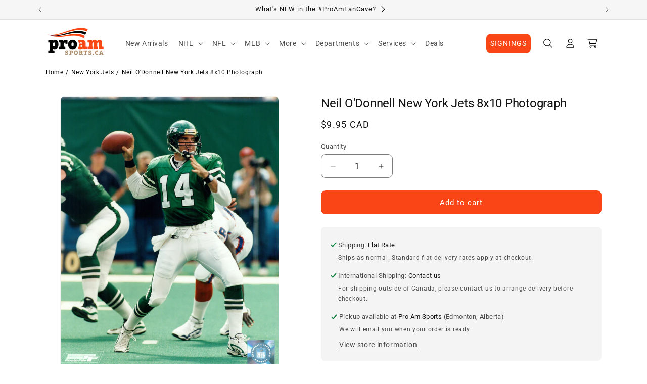

--- FILE ---
content_type: text/html; charset=utf-8
request_url: https://www.proamsports.ca/products/neil-odonnell-new-york-jets-8x10-photograph
body_size: 48615
content:
<!doctype html>
<html class="js" lang="en">
  <head>
    <meta charset="utf-8">
    <meta http-equiv="X-UA-Compatible" content="IE=edge">
    <meta name="viewport" content="width=device-width,initial-scale=1">
    <meta name="theme-color" content="">
    <link rel="canonical" href="https://www.proamsports.ca/products/neil-odonnell-new-york-jets-8x10-photograph"><link rel="icon" type="image/png" href="//www.proamsports.ca/cdn/shop/files/p2018-18_96d5769a-2926-4fec-b31a-4f9858e86a89.png?crop=center&height=32&v=1739570832&width=32"><link rel="preconnect" href="https://cdn.shopify.com" crossorigin><link rel="preconnect" href="https://fonts.shopifycdn.com" crossorigin><title>
      Neil O&#39;Donnell New York Jets 8x10 Photograph
 &ndash; Pro Am Sports</title>

    
      <meta name="description" content="Neil O&#39;Donnell New York Jets &quot;Green Action&quot; Unsigned  8x10 Photograph">
    

    

<meta property="og:site_name" content="Pro Am Sports">
<meta property="og:url" content="https://www.proamsports.ca/products/neil-odonnell-new-york-jets-8x10-photograph">
<meta property="og:title" content="Neil O&#39;Donnell New York Jets 8x10 Photograph">
<meta property="og:type" content="product">
<meta property="og:description" content="Neil O&#39;Donnell New York Jets &quot;Green Action&quot; Unsigned  8x10 Photograph"><meta property="og:image" content="http://www.proamsports.ca/cdn/shop/products/8up-fb-23014-01_ODonnell_Green_Action.jpg?v=1571439790">
  <meta property="og:image:secure_url" content="https://www.proamsports.ca/cdn/shop/products/8up-fb-23014-01_ODonnell_Green_Action.jpg?v=1571439790">
  <meta property="og:image:width" content="2352">
  <meta property="og:image:height" content="2984"><meta property="og:price:amount" content="9.95">
  <meta property="og:price:currency" content="CAD"><meta name="twitter:site" content="@proamsports"><meta name="twitter:card" content="summary_large_image">
<meta name="twitter:title" content="Neil O&#39;Donnell New York Jets 8x10 Photograph">
<meta name="twitter:description" content="Neil O&#39;Donnell New York Jets &quot;Green Action&quot; Unsigned  8x10 Photograph">


    <script src="//www.proamsports.ca/cdn/shop/t/76/assets/constants.js?v=132983761750457495441739567999" defer="defer"></script>
    <script src="//www.proamsports.ca/cdn/shop/t/76/assets/pubsub.js?v=158357773527763999511739568001" defer="defer"></script>
    <script src="//www.proamsports.ca/cdn/shop/t/76/assets/global.js?v=180650003349996155331752092136" defer="defer"></script>
    <script src="//www.proamsports.ca/cdn/shop/t/76/assets/details-disclosure.js?v=13653116266235556501739567999" defer="defer"></script>
    <script src="//www.proamsports.ca/cdn/shop/t/76/assets/details-modal.js?v=25581673532751508451739567999" defer="defer"></script>
    <script src="//www.proamsports.ca/cdn/shop/t/76/assets/search-form.js?v=133129549252120666541739567999" defer="defer"></script><script src="//www.proamsports.ca/cdn/shop/t/76/assets/animations.js?v=35487114810571713461752092135" defer="defer"></script><script>window.performance && window.performance.mark && window.performance.mark('shopify.content_for_header.start');</script><meta name="google-site-verification" content="8rh9qQfKbqzbgjtnLGRwVKri0K6NF4u-ozenJAl-cKc">
<meta name="facebook-domain-verification" content="u1bd5dx40d9o64hkneahbzc74t8nsa">
<meta name="facebook-domain-verification" content="7bqhywivmbbah4by67rfg9ja3xsexn">
<meta id="shopify-digital-wallet" name="shopify-digital-wallet" content="/13563113/digital_wallets/dialog">
<meta name="shopify-checkout-api-token" content="44241fdc367e4852ac1cbc07939827f2">
<link rel="alternate" type="application/json+oembed" href="https://www.proamsports.ca/products/neil-odonnell-new-york-jets-8x10-photograph.oembed">
<script async="async" src="/checkouts/internal/preloads.js?locale=en-CA"></script>
<link rel="preconnect" href="https://shop.app" crossorigin="anonymous">
<script async="async" src="https://shop.app/checkouts/internal/preloads.js?locale=en-CA&shop_id=13563113" crossorigin="anonymous"></script>
<script id="apple-pay-shop-capabilities" type="application/json">{"shopId":13563113,"countryCode":"CA","currencyCode":"CAD","merchantCapabilities":["supports3DS"],"merchantId":"gid:\/\/shopify\/Shop\/13563113","merchantName":"Pro Am Sports","requiredBillingContactFields":["postalAddress","email","phone"],"requiredShippingContactFields":["postalAddress","email","phone"],"shippingType":"shipping","supportedNetworks":["visa","masterCard","amex","discover","interac","jcb"],"total":{"type":"pending","label":"Pro Am Sports","amount":"1.00"},"shopifyPaymentsEnabled":true,"supportsSubscriptions":true}</script>
<script id="shopify-features" type="application/json">{"accessToken":"44241fdc367e4852ac1cbc07939827f2","betas":["rich-media-storefront-analytics"],"domain":"www.proamsports.ca","predictiveSearch":true,"shopId":13563113,"locale":"en"}</script>
<script>var Shopify = Shopify || {};
Shopify.shop = "pro-am-sports.myshopify.com";
Shopify.locale = "en";
Shopify.currency = {"active":"CAD","rate":"1.0"};
Shopify.country = "CA";
Shopify.theme = {"name":"pro-am-sports-theme\/main","id":148424491229,"schema_name":"Dawn","schema_version":"15.2.0","theme_store_id":null,"role":"main"};
Shopify.theme.handle = "null";
Shopify.theme.style = {"id":null,"handle":null};
Shopify.cdnHost = "www.proamsports.ca/cdn";
Shopify.routes = Shopify.routes || {};
Shopify.routes.root = "/";</script>
<script type="module">!function(o){(o.Shopify=o.Shopify||{}).modules=!0}(window);</script>
<script>!function(o){function n(){var o=[];function n(){o.push(Array.prototype.slice.apply(arguments))}return n.q=o,n}var t=o.Shopify=o.Shopify||{};t.loadFeatures=n(),t.autoloadFeatures=n()}(window);</script>
<script>
  window.ShopifyPay = window.ShopifyPay || {};
  window.ShopifyPay.apiHost = "shop.app\/pay";
  window.ShopifyPay.redirectState = null;
</script>
<script id="shop-js-analytics" type="application/json">{"pageType":"product"}</script>
<script defer="defer" async type="module" src="//www.proamsports.ca/cdn/shopifycloud/shop-js/modules/v2/client.init-shop-cart-sync_WVOgQShq.en.esm.js"></script>
<script defer="defer" async type="module" src="//www.proamsports.ca/cdn/shopifycloud/shop-js/modules/v2/chunk.common_C_13GLB1.esm.js"></script>
<script defer="defer" async type="module" src="//www.proamsports.ca/cdn/shopifycloud/shop-js/modules/v2/chunk.modal_CLfMGd0m.esm.js"></script>
<script type="module">
  await import("//www.proamsports.ca/cdn/shopifycloud/shop-js/modules/v2/client.init-shop-cart-sync_WVOgQShq.en.esm.js");
await import("//www.proamsports.ca/cdn/shopifycloud/shop-js/modules/v2/chunk.common_C_13GLB1.esm.js");
await import("//www.proamsports.ca/cdn/shopifycloud/shop-js/modules/v2/chunk.modal_CLfMGd0m.esm.js");

  window.Shopify.SignInWithShop?.initShopCartSync?.({"fedCMEnabled":true,"windoidEnabled":true});

</script>
<script defer="defer" async type="module" src="//www.proamsports.ca/cdn/shopifycloud/shop-js/modules/v2/client.payment-terms_BWmiNN46.en.esm.js"></script>
<script defer="defer" async type="module" src="//www.proamsports.ca/cdn/shopifycloud/shop-js/modules/v2/chunk.common_C_13GLB1.esm.js"></script>
<script defer="defer" async type="module" src="//www.proamsports.ca/cdn/shopifycloud/shop-js/modules/v2/chunk.modal_CLfMGd0m.esm.js"></script>
<script type="module">
  await import("//www.proamsports.ca/cdn/shopifycloud/shop-js/modules/v2/client.payment-terms_BWmiNN46.en.esm.js");
await import("//www.proamsports.ca/cdn/shopifycloud/shop-js/modules/v2/chunk.common_C_13GLB1.esm.js");
await import("//www.proamsports.ca/cdn/shopifycloud/shop-js/modules/v2/chunk.modal_CLfMGd0m.esm.js");

  
</script>
<script>
  window.Shopify = window.Shopify || {};
  if (!window.Shopify.featureAssets) window.Shopify.featureAssets = {};
  window.Shopify.featureAssets['shop-js'] = {"shop-cart-sync":["modules/v2/client.shop-cart-sync_DuR37GeY.en.esm.js","modules/v2/chunk.common_C_13GLB1.esm.js","modules/v2/chunk.modal_CLfMGd0m.esm.js"],"init-fed-cm":["modules/v2/client.init-fed-cm_BucUoe6W.en.esm.js","modules/v2/chunk.common_C_13GLB1.esm.js","modules/v2/chunk.modal_CLfMGd0m.esm.js"],"shop-toast-manager":["modules/v2/client.shop-toast-manager_B0JfrpKj.en.esm.js","modules/v2/chunk.common_C_13GLB1.esm.js","modules/v2/chunk.modal_CLfMGd0m.esm.js"],"init-shop-cart-sync":["modules/v2/client.init-shop-cart-sync_WVOgQShq.en.esm.js","modules/v2/chunk.common_C_13GLB1.esm.js","modules/v2/chunk.modal_CLfMGd0m.esm.js"],"shop-button":["modules/v2/client.shop-button_B_U3bv27.en.esm.js","modules/v2/chunk.common_C_13GLB1.esm.js","modules/v2/chunk.modal_CLfMGd0m.esm.js"],"init-windoid":["modules/v2/client.init-windoid_DuP9q_di.en.esm.js","modules/v2/chunk.common_C_13GLB1.esm.js","modules/v2/chunk.modal_CLfMGd0m.esm.js"],"shop-cash-offers":["modules/v2/client.shop-cash-offers_BmULhtno.en.esm.js","modules/v2/chunk.common_C_13GLB1.esm.js","modules/v2/chunk.modal_CLfMGd0m.esm.js"],"pay-button":["modules/v2/client.pay-button_CrPSEbOK.en.esm.js","modules/v2/chunk.common_C_13GLB1.esm.js","modules/v2/chunk.modal_CLfMGd0m.esm.js"],"init-customer-accounts":["modules/v2/client.init-customer-accounts_jNk9cPYQ.en.esm.js","modules/v2/client.shop-login-button_DJ5ldayH.en.esm.js","modules/v2/chunk.common_C_13GLB1.esm.js","modules/v2/chunk.modal_CLfMGd0m.esm.js"],"avatar":["modules/v2/client.avatar_BTnouDA3.en.esm.js"],"checkout-modal":["modules/v2/client.checkout-modal_pBPyh9w8.en.esm.js","modules/v2/chunk.common_C_13GLB1.esm.js","modules/v2/chunk.modal_CLfMGd0m.esm.js"],"init-shop-for-new-customer-accounts":["modules/v2/client.init-shop-for-new-customer-accounts_BUoCy7a5.en.esm.js","modules/v2/client.shop-login-button_DJ5ldayH.en.esm.js","modules/v2/chunk.common_C_13GLB1.esm.js","modules/v2/chunk.modal_CLfMGd0m.esm.js"],"init-customer-accounts-sign-up":["modules/v2/client.init-customer-accounts-sign-up_CnczCz9H.en.esm.js","modules/v2/client.shop-login-button_DJ5ldayH.en.esm.js","modules/v2/chunk.common_C_13GLB1.esm.js","modules/v2/chunk.modal_CLfMGd0m.esm.js"],"init-shop-email-lookup-coordinator":["modules/v2/client.init-shop-email-lookup-coordinator_CzjY5t9o.en.esm.js","modules/v2/chunk.common_C_13GLB1.esm.js","modules/v2/chunk.modal_CLfMGd0m.esm.js"],"shop-follow-button":["modules/v2/client.shop-follow-button_CsYC63q7.en.esm.js","modules/v2/chunk.common_C_13GLB1.esm.js","modules/v2/chunk.modal_CLfMGd0m.esm.js"],"shop-login-button":["modules/v2/client.shop-login-button_DJ5ldayH.en.esm.js","modules/v2/chunk.common_C_13GLB1.esm.js","modules/v2/chunk.modal_CLfMGd0m.esm.js"],"shop-login":["modules/v2/client.shop-login_B9ccPdmx.en.esm.js","modules/v2/chunk.common_C_13GLB1.esm.js","modules/v2/chunk.modal_CLfMGd0m.esm.js"],"lead-capture":["modules/v2/client.lead-capture_D0K_KgYb.en.esm.js","modules/v2/chunk.common_C_13GLB1.esm.js","modules/v2/chunk.modal_CLfMGd0m.esm.js"],"payment-terms":["modules/v2/client.payment-terms_BWmiNN46.en.esm.js","modules/v2/chunk.common_C_13GLB1.esm.js","modules/v2/chunk.modal_CLfMGd0m.esm.js"]};
</script>
<script>(function() {
  var isLoaded = false;
  function asyncLoad() {
    if (isLoaded) return;
    isLoaded = true;
    var urls = ["https:\/\/orderstatus.w3apps.co\/js\/orderlookup.js?shop=pro-am-sports.myshopify.com","https:\/\/productoptions.w3apps.co\/js\/options.js?shop=pro-am-sports.myshopify.com","\/\/cdn.shopify.com\/proxy\/f3bcc7ebc0399e95994e5247679989eae9a75bc4aca30bc2fbe7737a7da07d2f\/bingshoppingtool-t2app-prod.trafficmanager.net\/uet\/tracking_script?shop=pro-am-sports.myshopify.com\u0026sp-cache-control=cHVibGljLCBtYXgtYWdlPTkwMA","https:\/\/searchanise-ef84.kxcdn.com\/widgets\/shopify\/init.js?a=1N1A1D1M1a\u0026shop=pro-am-sports.myshopify.com"];
    for (var i = 0; i < urls.length; i++) {
      var s = document.createElement('script');
      s.type = 'text/javascript';
      s.async = true;
      s.src = urls[i];
      var x = document.getElementsByTagName('script')[0];
      x.parentNode.insertBefore(s, x);
    }
  };
  if(window.attachEvent) {
    window.attachEvent('onload', asyncLoad);
  } else {
    window.addEventListener('load', asyncLoad, false);
  }
})();</script>
<script id="__st">var __st={"a":13563113,"offset":-25200,"reqid":"bef3e1c0-445f-4408-b4be-f05fdb9910be-1769615395","pageurl":"www.proamsports.ca\/products\/neil-odonnell-new-york-jets-8x10-photograph","u":"d88343c82a56","p":"product","rtyp":"product","rid":181941731352};</script>
<script>window.ShopifyPaypalV4VisibilityTracking = true;</script>
<script id="captcha-bootstrap">!function(){'use strict';const t='contact',e='account',n='new_comment',o=[[t,t],['blogs',n],['comments',n],[t,'customer']],c=[[e,'customer_login'],[e,'guest_login'],[e,'recover_customer_password'],[e,'create_customer']],r=t=>t.map((([t,e])=>`form[action*='/${t}']:not([data-nocaptcha='true']) input[name='form_type'][value='${e}']`)).join(','),a=t=>()=>t?[...document.querySelectorAll(t)].map((t=>t.form)):[];function s(){const t=[...o],e=r(t);return a(e)}const i='password',u='form_key',d=['recaptcha-v3-token','g-recaptcha-response','h-captcha-response',i],f=()=>{try{return window.sessionStorage}catch{return}},m='__shopify_v',_=t=>t.elements[u];function p(t,e,n=!1){try{const o=window.sessionStorage,c=JSON.parse(o.getItem(e)),{data:r}=function(t){const{data:e,action:n}=t;return t[m]||n?{data:e,action:n}:{data:t,action:n}}(c);for(const[e,n]of Object.entries(r))t.elements[e]&&(t.elements[e].value=n);n&&o.removeItem(e)}catch(o){console.error('form repopulation failed',{error:o})}}const l='form_type',E='cptcha';function T(t){t.dataset[E]=!0}const w=window,h=w.document,L='Shopify',v='ce_forms',y='captcha';let A=!1;((t,e)=>{const n=(g='f06e6c50-85a8-45c8-87d0-21a2b65856fe',I='https://cdn.shopify.com/shopifycloud/storefront-forms-hcaptcha/ce_storefront_forms_captcha_hcaptcha.v1.5.2.iife.js',D={infoText:'Protected by hCaptcha',privacyText:'Privacy',termsText:'Terms'},(t,e,n)=>{const o=w[L][v],c=o.bindForm;if(c)return c(t,g,e,D).then(n);var r;o.q.push([[t,g,e,D],n]),r=I,A||(h.body.append(Object.assign(h.createElement('script'),{id:'captcha-provider',async:!0,src:r})),A=!0)});var g,I,D;w[L]=w[L]||{},w[L][v]=w[L][v]||{},w[L][v].q=[],w[L][y]=w[L][y]||{},w[L][y].protect=function(t,e){n(t,void 0,e),T(t)},Object.freeze(w[L][y]),function(t,e,n,w,h,L){const[v,y,A,g]=function(t,e,n){const i=e?o:[],u=t?c:[],d=[...i,...u],f=r(d),m=r(i),_=r(d.filter((([t,e])=>n.includes(e))));return[a(f),a(m),a(_),s()]}(w,h,L),I=t=>{const e=t.target;return e instanceof HTMLFormElement?e:e&&e.form},D=t=>v().includes(t);t.addEventListener('submit',(t=>{const e=I(t);if(!e)return;const n=D(e)&&!e.dataset.hcaptchaBound&&!e.dataset.recaptchaBound,o=_(e),c=g().includes(e)&&(!o||!o.value);(n||c)&&t.preventDefault(),c&&!n&&(function(t){try{if(!f())return;!function(t){const e=f();if(!e)return;const n=_(t);if(!n)return;const o=n.value;o&&e.removeItem(o)}(t);const e=Array.from(Array(32),(()=>Math.random().toString(36)[2])).join('');!function(t,e){_(t)||t.append(Object.assign(document.createElement('input'),{type:'hidden',name:u})),t.elements[u].value=e}(t,e),function(t,e){const n=f();if(!n)return;const o=[...t.querySelectorAll(`input[type='${i}']`)].map((({name:t})=>t)),c=[...d,...o],r={};for(const[a,s]of new FormData(t).entries())c.includes(a)||(r[a]=s);n.setItem(e,JSON.stringify({[m]:1,action:t.action,data:r}))}(t,e)}catch(e){console.error('failed to persist form',e)}}(e),e.submit())}));const S=(t,e)=>{t&&!t.dataset[E]&&(n(t,e.some((e=>e===t))),T(t))};for(const o of['focusin','change'])t.addEventListener(o,(t=>{const e=I(t);D(e)&&S(e,y())}));const B=e.get('form_key'),M=e.get(l),P=B&&M;t.addEventListener('DOMContentLoaded',(()=>{const t=y();if(P)for(const e of t)e.elements[l].value===M&&p(e,B);[...new Set([...A(),...v().filter((t=>'true'===t.dataset.shopifyCaptcha))])].forEach((e=>S(e,t)))}))}(h,new URLSearchParams(w.location.search),n,t,e,['guest_login'])})(!0,!0)}();</script>
<script integrity="sha256-4kQ18oKyAcykRKYeNunJcIwy7WH5gtpwJnB7kiuLZ1E=" data-source-attribution="shopify.loadfeatures" defer="defer" src="//www.proamsports.ca/cdn/shopifycloud/storefront/assets/storefront/load_feature-a0a9edcb.js" crossorigin="anonymous"></script>
<script crossorigin="anonymous" defer="defer" src="//www.proamsports.ca/cdn/shopifycloud/storefront/assets/shopify_pay/storefront-65b4c6d7.js?v=20250812"></script>
<script data-source-attribution="shopify.dynamic_checkout.dynamic.init">var Shopify=Shopify||{};Shopify.PaymentButton=Shopify.PaymentButton||{isStorefrontPortableWallets:!0,init:function(){window.Shopify.PaymentButton.init=function(){};var t=document.createElement("script");t.src="https://www.proamsports.ca/cdn/shopifycloud/portable-wallets/latest/portable-wallets.en.js",t.type="module",document.head.appendChild(t)}};
</script>
<script data-source-attribution="shopify.dynamic_checkout.buyer_consent">
  function portableWalletsHideBuyerConsent(e){var t=document.getElementById("shopify-buyer-consent"),n=document.getElementById("shopify-subscription-policy-button");t&&n&&(t.classList.add("hidden"),t.setAttribute("aria-hidden","true"),n.removeEventListener("click",e))}function portableWalletsShowBuyerConsent(e){var t=document.getElementById("shopify-buyer-consent"),n=document.getElementById("shopify-subscription-policy-button");t&&n&&(t.classList.remove("hidden"),t.removeAttribute("aria-hidden"),n.addEventListener("click",e))}window.Shopify?.PaymentButton&&(window.Shopify.PaymentButton.hideBuyerConsent=portableWalletsHideBuyerConsent,window.Shopify.PaymentButton.showBuyerConsent=portableWalletsShowBuyerConsent);
</script>
<script data-source-attribution="shopify.dynamic_checkout.cart.bootstrap">document.addEventListener("DOMContentLoaded",(function(){function t(){return document.querySelector("shopify-accelerated-checkout-cart, shopify-accelerated-checkout")}if(t())Shopify.PaymentButton.init();else{new MutationObserver((function(e,n){t()&&(Shopify.PaymentButton.init(),n.disconnect())})).observe(document.body,{childList:!0,subtree:!0})}}));
</script>
<link id="shopify-accelerated-checkout-styles" rel="stylesheet" media="screen" href="https://www.proamsports.ca/cdn/shopifycloud/portable-wallets/latest/accelerated-checkout-backwards-compat.css" crossorigin="anonymous">
<style id="shopify-accelerated-checkout-cart">
        #shopify-buyer-consent {
  margin-top: 1em;
  display: inline-block;
  width: 100%;
}

#shopify-buyer-consent.hidden {
  display: none;
}

#shopify-subscription-policy-button {
  background: none;
  border: none;
  padding: 0;
  text-decoration: underline;
  font-size: inherit;
  cursor: pointer;
}

#shopify-subscription-policy-button::before {
  box-shadow: none;
}

      </style>
<script id="sections-script" data-sections="header" defer="defer" src="//www.proamsports.ca/cdn/shop/t/76/compiled_assets/scripts.js?v=24510"></script>
<script id="blocks-script" data-blocks="_flexi-layout-columns" defer="defer" src="//www.proamsports.ca/cdn/shop/t/76/compiled_assets/block-scripts.js?v=24510"></script>
<script>window.performance && window.performance.mark && window.performance.mark('shopify.content_for_header.end');</script>


    <style data-shopify>
      @font-face {
  font-family: Roboto;
  font-weight: 400;
  font-style: normal;
  font-display: swap;
  src: url("//www.proamsports.ca/cdn/fonts/roboto/roboto_n4.2019d890f07b1852f56ce63ba45b2db45d852cba.woff2") format("woff2"),
       url("//www.proamsports.ca/cdn/fonts/roboto/roboto_n4.238690e0007583582327135619c5f7971652fa9d.woff") format("woff");
}

      @font-face {
  font-family: Roboto;
  font-weight: 700;
  font-style: normal;
  font-display: swap;
  src: url("//www.proamsports.ca/cdn/fonts/roboto/roboto_n7.f38007a10afbbde8976c4056bfe890710d51dec2.woff2") format("woff2"),
       url("//www.proamsports.ca/cdn/fonts/roboto/roboto_n7.94bfdd3e80c7be00e128703d245c207769d763f9.woff") format("woff");
}

      @font-face {
  font-family: Roboto;
  font-weight: 400;
  font-style: italic;
  font-display: swap;
  src: url("//www.proamsports.ca/cdn/fonts/roboto/roboto_i4.57ce898ccda22ee84f49e6b57ae302250655e2d4.woff2") format("woff2"),
       url("//www.proamsports.ca/cdn/fonts/roboto/roboto_i4.b21f3bd061cbcb83b824ae8c7671a82587b264bf.woff") format("woff");
}

      @font-face {
  font-family: Roboto;
  font-weight: 700;
  font-style: italic;
  font-display: swap;
  src: url("//www.proamsports.ca/cdn/fonts/roboto/roboto_i7.7ccaf9410746f2c53340607c42c43f90a9005937.woff2") format("woff2"),
       url("//www.proamsports.ca/cdn/fonts/roboto/roboto_i7.49ec21cdd7148292bffea74c62c0df6e93551516.woff") format("woff");
}

      @font-face {
  font-family: Roboto;
  font-weight: 400;
  font-style: normal;
  font-display: swap;
  src: url("//www.proamsports.ca/cdn/fonts/roboto/roboto_n4.2019d890f07b1852f56ce63ba45b2db45d852cba.woff2") format("woff2"),
       url("//www.proamsports.ca/cdn/fonts/roboto/roboto_n4.238690e0007583582327135619c5f7971652fa9d.woff") format("woff");
}


      
        :root,
        .color-scheme-1 {
          --color-background: 255,255,255;
        
          --gradient-background: #ffffff;
        

        

        --color-foreground: 18,18,18;
        --color-background-contrast: 191,191,191;
        --color-shadow: 18,18,18;
        --color-button: 18,18,18;
        --color-button-text: 255,255,255;
        --color-secondary-button: 255,255,255;
        --color-secondary-button-text: 18,18,18;
        --color-link: 18,18,18;
        --color-badge-foreground: 18,18,18;
        --color-badge-background: 255,255,255;
        --color-badge-border: 18,18,18;
        --payment-terms-background-color: rgb(255 255 255);
      }
      
        
        .color-scheme-2 {
          --color-background: 246,246,246;
        
          --gradient-background: #f6f6f6;
        

        

        --color-foreground: 18,18,18;
        --color-background-contrast: 182,182,182;
        --color-shadow: 18,18,18;
        --color-button: 18,18,18;
        --color-button-text: 246,246,246;
        --color-secondary-button: 246,246,246;
        --color-secondary-button-text: 18,18,18;
        --color-link: 18,18,18;
        --color-badge-foreground: 18,18,18;
        --color-badge-background: 246,246,246;
        --color-badge-border: 18,18,18;
        --payment-terms-background-color: rgb(246 246 246);
      }
      
        
        .color-scheme-3 {
          --color-background: 18,18,18;
        
          --gradient-background: #121212;
        

        

        --color-foreground: 250,250,250;
        --color-background-contrast: 146,146,146;
        --color-shadow: 0,0,0;
        --color-button: 250,250,250;
        --color-button-text: 18,18,18;
        --color-secondary-button: 18,18,18;
        --color-secondary-button-text: 250,250,250;
        --color-link: 250,250,250;
        --color-badge-foreground: 250,250,250;
        --color-badge-background: 18,18,18;
        --color-badge-border: 250,250,250;
        --payment-terms-background-color: rgb(18 18 18);
      }
      
        
        .color-scheme-4 {
          --color-background: 18,18,18;
        
          --gradient-background: #121212;
        

        

        --color-foreground: 255,255,255;
        --color-background-contrast: 146,146,146;
        --color-shadow: 18,18,18;
        --color-button: 255,255,255;
        --color-button-text: 18,18,18;
        --color-secondary-button: 18,18,18;
        --color-secondary-button-text: 255,255,255;
        --color-link: 255,255,255;
        --color-badge-foreground: 255,255,255;
        --color-badge-background: 18,18,18;
        --color-badge-border: 255,255,255;
        --payment-terms-background-color: rgb(18 18 18);
      }
      
        
        .color-scheme-5 {
          --color-background: 250,70,22;
        
          --gradient-background: #fa4616;
        

        

        --color-foreground: 255,255,255;
        --color-background-contrast: 141,32,3;
        --color-shadow: 0,0,0;
        --color-button: 255,255,255;
        --color-button-text: 250,70,22;
        --color-secondary-button: 250,70,22;
        --color-secondary-button-text: 255,255,255;
        --color-link: 255,255,255;
        --color-badge-foreground: 255,255,255;
        --color-badge-background: 250,70,22;
        --color-badge-border: 255,255,255;
        --payment-terms-background-color: rgb(250 70 22);
      }
      
        
        .color-scheme-0e7e3f55-4758-462e-b74c-8c960160ca60 {
          --color-background: 255,255,255;
        
          --gradient-background: #ffffff;
        

        

        --color-foreground: 18,18,18;
        --color-background-contrast: 191,191,191;
        --color-shadow: 18,18,18;
        --color-button: 250,70,22;
        --color-button-text: 255,255,255;
        --color-secondary-button: 255,255,255;
        --color-secondary-button-text: 18,18,18;
        --color-link: 18,18,18;
        --color-badge-foreground: 18,18,18;
        --color-badge-background: 255,255,255;
        --color-badge-border: 18,18,18;
        --payment-terms-background-color: rgb(255 255 255);
      }
      

      body, .color-scheme-1, .color-scheme-2, .color-scheme-3, .color-scheme-4, .color-scheme-5, .color-scheme-0e7e3f55-4758-462e-b74c-8c960160ca60 {
        color: rgba(var(--color-foreground), 0.75);
        background-color: rgb(var(--color-background));
      }

      :root {
        --font-body-family: Roboto, sans-serif;
        --font-body-style: normal;
        --font-body-weight: 400;
        --font-body-weight-bold: 700;

        --font-heading-family: Roboto, sans-serif;
        --font-heading-style: normal;
        --font-heading-weight: 400;

        --font-body-scale: 1.0;
        --font-heading-scale: 1.0;

        --media-padding: px;
        --media-border-opacity: 0.05;
        --media-border-width: 1px;
        --media-radius: 8px;
        --media-shadow-opacity: 0.0;
        --media-shadow-horizontal-offset: 0px;
        --media-shadow-vertical-offset: 4px;
        --media-shadow-blur-radius: 5px;
        --media-shadow-visible: 0;

        --page-width: 120rem;
        --page-width-margin: 0rem;

        --product-card-image-padding: 0.0rem;
        --product-card-corner-radius: 0.8rem;
        --product-card-text-alignment: left;
        --product-card-border-width: 0.0rem;
        --product-card-border-opacity: 0.1;
        --product-card-shadow-opacity: 0.0;
        --product-card-shadow-visible: 0;
        --product-card-shadow-horizontal-offset: 0.0rem;
        --product-card-shadow-vertical-offset: 0.4rem;
        --product-card-shadow-blur-radius: 0.5rem;

        --collection-card-image-padding: 0.0rem;
        --collection-card-corner-radius: 0.8rem;
        --collection-card-text-alignment: left;
        --collection-card-border-width: 0.0rem;
        --collection-card-border-opacity: 0.1;
        --collection-card-shadow-opacity: 0.0;
        --collection-card-shadow-visible: 0;
        --collection-card-shadow-horizontal-offset: 0.0rem;
        --collection-card-shadow-vertical-offset: 0.4rem;
        --collection-card-shadow-blur-radius: 0.5rem;

        --blog-card-image-padding: 0.0rem;
        --blog-card-corner-radius: 0.0rem;
        --blog-card-text-alignment: left;
        --blog-card-border-width: 0.0rem;
        --blog-card-border-opacity: 0.1;
        --blog-card-shadow-opacity: 0.0;
        --blog-card-shadow-visible: 0;
        --blog-card-shadow-horizontal-offset: 0.0rem;
        --blog-card-shadow-vertical-offset: 0.4rem;
        --blog-card-shadow-blur-radius: 0.5rem;

        --badge-corner-radius: 0.8rem;

        --popup-border-width: 1px;
        --popup-border-opacity: 0.1;
        --popup-corner-radius: 8px;
        --popup-shadow-opacity: 0.05;
        --popup-shadow-horizontal-offset: 0px;
        --popup-shadow-vertical-offset: 4px;
        --popup-shadow-blur-radius: 5px;

        --drawer-border-width: 1px;
        --drawer-border-opacity: 0.1;
        --drawer-shadow-opacity: 0.0;
        --drawer-shadow-horizontal-offset: 0px;
        --drawer-shadow-vertical-offset: 4px;
        --drawer-shadow-blur-radius: 5px;

        --spacing-sections-desktop: 0px;
        --spacing-sections-mobile: 0px;

        --grid-desktop-vertical-spacing: 8px;
        --grid-desktop-horizontal-spacing: 8px;
        --grid-mobile-vertical-spacing: 4px;
        --grid-mobile-horizontal-spacing: 4px;

        --text-boxes-border-opacity: 0.1;
        --text-boxes-border-width: 0px;
        --text-boxes-radius: 8px;
        --text-boxes-shadow-opacity: 0.0;
        --text-boxes-shadow-visible: 0;
        --text-boxes-shadow-horizontal-offset: 0px;
        --text-boxes-shadow-vertical-offset: 4px;
        --text-boxes-shadow-blur-radius: 5px;

        --buttons-radius: 8px;
        --buttons-radius-outset: 9px;
        --buttons-border-width: 1px;
        --buttons-border-opacity: 0.7;
        --buttons-shadow-opacity: 0.0;
        --buttons-shadow-visible: 0;
        --buttons-shadow-horizontal-offset: 0px;
        --buttons-shadow-vertical-offset: 4px;
        --buttons-shadow-blur-radius: 5px;
        --buttons-border-offset: 0.3px;

        --inputs-radius: 8px;
        --inputs-border-width: 1px;
        --inputs-border-opacity: 0.55;
        --inputs-shadow-opacity: 0.0;
        --inputs-shadow-horizontal-offset: 0px;
        --inputs-margin-offset: 0px;
        --inputs-shadow-vertical-offset: 4px;
        --inputs-shadow-blur-radius: 5px;
        --inputs-radius-outset: 9px;

        --variant-pills-radius: 8px;
        --variant-pills-border-width: 1px;
        --variant-pills-border-opacity: 0.55;
        --variant-pills-shadow-opacity: 0.0;
        --variant-pills-shadow-horizontal-offset: 0px;
        --variant-pills-shadow-vertical-offset: 4px;
        --variant-pills-shadow-blur-radius: 5px;
      }

      *,
      *::before,
      *::after {
        box-sizing: inherit;
      }

      html {
        box-sizing: border-box;
        font-size: calc(var(--font-body-scale) * 62.5%);
        height: 100%;
      }

      body {
        display: grid;
        grid-template-rows: auto auto 1fr auto;
        grid-template-columns: 100%;
        min-height: 100%;
        margin: 0;
        font-size: 1.5rem;
        letter-spacing: 0.06rem;
        line-height: calc(1 + 0.8 / var(--font-body-scale));
        font-family: var(--font-body-family);
        font-style: var(--font-body-style);
        font-weight: var(--font-body-weight);
      }

      @media screen and (min-width: 750px) {
        body {
          font-size: 1.6rem;
        }
      }
    </style>

    
    <link rel="preload" as="style" href="//www.proamsports.ca/cdn/shop/t/76/assets/base.css?v=21348857982102445121751921351">
    <link rel="stylesheet" href="//www.proamsports.ca/cdn/shop/t/76/assets/base.css?v=21348857982102445121751921351" media="print" onload="this.media='all'">
    <link rel="preload" as="style" href="//www.proamsports.ca/cdn/shop/t/76/assets/custom.css?v=101138590312357203201753323289">
    <link rel="stylesheet" href="//www.proamsports.ca/cdn/shop/t/76/assets/custom.css?v=101138590312357203201753323289" media="print" onload="this.media='all'">
    <noscript>
      <link rel="stylesheet" href="//www.proamsports.ca/cdn/shop/t/76/assets/base.css?v=21348857982102445121751921351">
      <link rel="stylesheet" href="//www.proamsports.ca/cdn/shop/t/76/assets/custom.css?v=101138590312357203201753323289">
    </noscript>
    <link rel="stylesheet" href="//www.proamsports.ca/cdn/shop/t/76/assets/component-cart-items.css?v=123238115697927560811739567999" media="print" onload="this.media='all'"><link href="//www.proamsports.ca/cdn/shop/t/76/assets/component-cart-drawer.css?v=19920382437377256351753322805" rel="stylesheet" type="text/css" media="all" />
      <link href="//www.proamsports.ca/cdn/shop/t/76/assets/component-cart.css?v=163413589467866722201752092721" rel="stylesheet" type="text/css" media="all" />
      <link href="//www.proamsports.ca/cdn/shop/t/76/assets/component-totals.css?v=15906652033866631521739568002" rel="stylesheet" type="text/css" media="all" />
      <link href="//www.proamsports.ca/cdn/shop/t/76/assets/component-price.css?v=70172745017360139101739568001" rel="stylesheet" type="text/css" media="all" />
      <link href="//www.proamsports.ca/cdn/shop/t/76/assets/component-discounts.css?v=152760482443307489271739568000" rel="stylesheet" type="text/css" media="all" />

      <link rel="preload" as="font" href="//www.proamsports.ca/cdn/fonts/roboto/roboto_n4.2019d890f07b1852f56ce63ba45b2db45d852cba.woff2" type="font/woff2" crossorigin>
      

      <link rel="preload" as="font" href="//www.proamsports.ca/cdn/fonts/roboto/roboto_n4.2019d890f07b1852f56ce63ba45b2db45d852cba.woff2" type="font/woff2" crossorigin>
      
<link href="//www.proamsports.ca/cdn/shop/t/76/assets/component-localization-form.css?v=170315343355214948141739568000" rel="stylesheet" type="text/css" media="all" />
      <script src="//www.proamsports.ca/cdn/shop/t/76/assets/localization-form.js?v=144176611646395275351739567999" defer="defer"></script><script>
      if (Shopify.designMode) {
        document.documentElement.classList.add('shopify-design-mode');
      }
    </script>

    
    <script src="//www.proamsports.ca/cdn/shop/t/76/assets/flexi-blaze-slider.js?v=9482288186210325231739568000" defer="defer"></script>
    
    <link rel="preload" as="style" href="//www.proamsports.ca/cdn/shop/t/76/assets/flexi-tailwind.css?v=20037913736250636171739567999">
    <link rel="stylesheet" href="//www.proamsports.ca/cdn/shop/t/76/assets/flexi-tailwind.css?v=20037913736250636171739567999" media="print" onload="this.media='all'">
    <link rel="preload" as="style" href="//www.proamsports.ca/cdn/shop/t/76/assets/flexi-essential.css?v=76074461411644211971739567999">
    <link rel="stylesheet" href="//www.proamsports.ca/cdn/shop/t/76/assets/flexi-essential.css?v=76074461411644211971739567999" media="print" onload="this.media='all'">
    <script defer src="https://cdn.jsdelivr.net/npm/@alpinejs/collapse@3.14.1/dist/cdn.min.js"></script>
    <script defer src="https://cdn.jsdelivr.net/npm/alpinejs@3.14.1/dist/cdn.min.js"></script>

  <!-- BEGIN app block: shopify://apps/warnify-pro-warnings/blocks/main/b82106ea-6172-4ab0-814f-17df1cb2b18a --><!-- BEGIN app snippet: product -->
<script>    var Elspw = {        params: {            money_format: "${{amount}}",            cart: {                "total_price" : 0,                "attributes": {},                "items" : [                ]            }        }    };    Elspw.params.product = {        "id": 181941731352,        "title": "Neil O'Donnell New York Jets 8x10 Photograph",        "handle": "neil-odonnell-new-york-jets-8x10-photograph",        "tags": ["8x10sale","BW2020","department-unsigned_memorabilia","football","memorabilia","new-york-jets","nfl","nfl-memorabilia","photo-file","player-neil_odonnell","regular-ship","team-new_york_jets","under-25","under-50"],        "variants":[{"id":1892885757976,"qty":1 === null ? 999 : 1,"title":"Default Title","policy":"deny"}],        "collection_ids":[302762563,443515764957,437204254941,13422231576,238695055555,402093902,443851669725,449957888221,262573818051]    };</script><!-- END app snippet --><!-- BEGIN app snippet: settings -->
  <script>    (function(){      Elspw.loadScript=function(a,b){var c=document.createElement("script");c.type="text/javascript",c.readyState?c.onreadystatechange=function(){"loaded"!=c.readyState&&"complete"!=c.readyState||(c.onreadystatechange=null,b())}:c.onload=function(){b()},c.src=a,document.getElementsByTagName("head")[0].appendChild(c)};      Elspw.config= {"enabled":true,"button":"form[action=\"/cart/add\"] [type=submit], form[action=\"/cart/add\"] .shopify-payment-button__button, form[action=\"/cart/add\"] .shopify-payment-button__more-options","css":".elspw-content button { width: auto;}","tag":"Els PW","alerts":[{"id":18385,"shop_id":14196,"enabled":1,"name":"Custom Sewing Timeline","settings":{"checkout_allowed":true,"line_item_property":"Custom Sewing Timeline"},"combine":0,"render_type":null,"design_settings":"","checkout_settings":"","message_backup":"<p><strong>{{product.title}}</strong>&nbsp;is a custom item; sewing orders are submitted every Tuesday.</p>\n<p class=\"MsoNormal\"><strong>Currently, the estimated timeline for jerseys is 35 business days following Tuesday submission.</strong></p>\n<p class=\"MsoNormal\">All sales on customized items are final.</p>","message":"<p><strong>{{product.title}}</strong>&nbsp;is a custom item; sewing orders are submitted every Tuesday.</p>\n<p class=\"MsoNormal\"><strong>Currently, the estimated timeline for jerseys is 35 business days following Tuesday submission.</strong></p>\n<p class=\"MsoNormal\">All sales on customized items are final.</p>","based_on":"products","one_time":0,"geo_enabled":0,"geo":[],"created_at":"2021-12-07T19:51:05.000000Z","updated_at":"2024-06-22T20:17:15.000000Z","tag":"Els PW 18385"},{"id":18803,"shop_id":14196,"enabled":1,"name":"Pickup Only","settings":{"checkout_allowed":true,"line_item_property":"This item is only available for pick-up."},"combine":0,"render_type":null,"design_settings":"","checkout_settings":"","message_backup":"<p><strong>{{product.title}}</strong> is only available for<strong> in-store pickup only</strong>. These cannot be shipped.&nbsp;</p>","message":"<p><strong>{{product.title}}</strong> is only available for<strong> in-store pickup only</strong>. These cannot be shipped.&nbsp;</p>","based_on":"products","one_time":0,"geo_enabled":0,"geo":[],"created_at":"2022-01-13T16:32:41.000000Z","updated_at":"2024-05-02T19:34:04.000000Z","tag":"Els PW 18803"},{"id":19573,"shop_id":14196,"enabled":1,"name":"Pickup or Contact for Custom Shipping","settings":{"checkout_allowed":true,"line_item_property":"Pickup or Contact for Custom Shipping"},"combine":0,"render_type":null,"design_settings":"","checkout_settings":"","message_backup":"<p>Due to size,&nbsp;<strong>{{product.title}}&nbsp;</strong>requires in-store pick up or custom shipping.&nbsp;</p>\n<p><strong>If you are picking this item up,&nbsp;<em><span style=\"color: #2dc26b;\"><span style=\"color: #000000;\">CLICK&nbsp;</span>OK</span></em></strong></p>\n<p><strong>If you need this product shipped, please contact&nbsp;<a href=\"mailto:shipping@proamsports.ca\" target=\"_blank\" rel=\"noopener\">shipping@proamsports.ca. </a></strong></p>","message":"<p>Due to size,&nbsp;<strong>{{product.title}}&nbsp;</strong>requires in-store pick up or custom shipping.&nbsp;</p>\n<p><strong>If you are picking this item up,&nbsp;<em><span style=\"color: #2dc26b;\"><span style=\"color: #000000;\">CLICK&nbsp;</span>OK</span></em></strong></p>\n<p><strong>If you need this product shipped, please contact&nbsp;<a href=\"mailto:shipping@proamsports.ca\" target=\"_blank\" rel=\"noopener\">shipping@proamsports.ca. </a></strong></p>","based_on":"products","one_time":0,"geo_enabled":0,"geo":[],"created_at":"2022-03-29T19:02:31.000000Z","updated_at":"2025-02-26T20:50:12.000000Z","tag":"Els PW 19573"},{"id":19811,"shop_id":14196,"enabled":1,"name":"Pickup or Contact for Custom Shipping on Framed Large Image","settings":{"checkout_allowed":true,"line_item_property":"Customer will pick up in store."},"combine":0,"render_type":null,"design_settings":"","checkout_settings":"","message_backup":"<p>Due to size, <strong>{{product.title}}&nbsp;</strong>requires in-store pick up or custom shipping.&nbsp;</p>\n<p><strong>If you are picking this item up, <em><span style=\"color: #2dc26b;\"><span style=\"color: #000000;\">CLICK </span>OKAY</span></em></strong></p>\n<p><strong>If you need this product shipped, please contact <a href=\"mailto:shipping@proamsports.ca\" target=\"_blank\" rel=\"noopener\">shipping@proamsports.ca.&nbsp;</a></strong></p>","message":"<p>Due to size, <strong>{{product.title}}&nbsp;</strong>requires in-store pick up or custom shipping.&nbsp;</p>\n<p><strong>If you are picking this item up, <em><span style=\"color: #2dc26b;\"><span style=\"color: #000000;\">CLICK </span>OKAY</span></em></strong></p>\n<p><strong>If you need this product shipped, please contact <a href=\"mailto:shipping@proamsports.ca\" target=\"_blank\" rel=\"noopener\">shipping@proamsports.ca.&nbsp;</a></strong></p>","based_on":"variants","one_time":0,"geo_enabled":0,"geo":[],"created_at":"2022-04-26T19:47:26.000000Z","updated_at":"2023-07-21T22:52:41.000000Z","tag":"Els PW 19811"},{"id":21455,"shop_id":14196,"enabled":1,"name":"No Button /  Potential Choking Hazard","settings":{"checkout_allowed":true,"line_item_property":null},"combine":0,"render_type":null,"design_settings":"","checkout_settings":"","message_backup":"<p><strong>{{product.title}}</strong> Size 6 3/8 does not include a button on the top of the hat. This is to meet product safety regulations.&nbsp; Continue?</p>","message":"<p><strong>{{product.title}}</strong> Size 6 3/8 does not include a button on the top of the hat. This is to meet product safety regulations.&nbsp; Continue?</p>","based_on":"variants","one_time":0,"geo_enabled":0,"geo":[],"created_at":"2022-09-20T20:08:44.000000Z","updated_at":"2023-08-24T22:13:09.000000Z","tag":"Els PW 21455"},{"id":30332,"shop_id":14196,"enabled":1,"name":"Guest Submit Season Seat Litho Frame","settings":{"checkout_allowed":true,"line_item_property":null},"combine":0,"render_type":null,"design_settings":"","checkout_settings":"","message_backup":"<p><strong>{{product.title}}</strong> <span style=\"color: #e03e2d;\"><strong>This frame package does NOT include the lithograph.</strong></span> By clicking ok, you are confirming you will submit your lithograph for framing. Continue?</p>","message":"<p><strong>{{product.title}}</strong> <span style=\"color: #e03e2d;\"><strong>This frame package does NOT include the lithograph.</strong></span> By clicking ok, you are confirming you will submit your lithograph for framing. Continue?</p>","based_on":"products","one_time":0,"geo_enabled":0,"geo":[],"created_at":"2025-06-25T17:21:31.000000Z","updated_at":"2025-06-25T17:26:19.000000Z","tag":"Els PW 30332"}],"grid_enabled":1,"storefront_api_token":null,"is_shopify_plus":0,"cdn":"https://s3.amazonaws.com/els-apps/product-warnings/","theme_app_extensions_enabled":1} ;    })(Elspw)  </script>  <script defer src="https://cdn.shopify.com/extensions/019bff42-56bc-7947-9ebc-4d3173e72ea8/cli-22/assets/app.js"></script>

<script>
  Elspw.params.elsGeoScriptPath = "https://cdn.shopify.com/extensions/019bff42-56bc-7947-9ebc-4d3173e72ea8/cli-22/assets/els.geo.js";
  Elspw.params.remodalScriptPath = "https://cdn.shopify.com/extensions/019bff42-56bc-7947-9ebc-4d3173e72ea8/cli-22/assets/remodal.js";
  Elspw.params.cssPath = "https://cdn.shopify.com/extensions/019bff42-56bc-7947-9ebc-4d3173e72ea8/cli-22/assets/app.css";
</script><!-- END app snippet --><!-- BEGIN app snippet: elspw-jsons -->



  <script type="application/json" id="elspw-product">
    
          {        "id": 181941731352,        "title": "Neil O'Donnell New York Jets 8x10 Photograph",        "handle": "neil-odonnell-new-york-jets-8x10-photograph",        "tags": ["8x10sale","BW2020","department-unsigned_memorabilia","football","memorabilia","new-york-jets","nfl","nfl-memorabilia","photo-file","player-neil_odonnell","regular-ship","team-new_york_jets","under-25","under-50"],        "variants":[{"id":1892885757976,"qty":1,"title":"Default Title","policy":"deny"}],        "collection_ids":[302762563,443515764957,437204254941,13422231576,238695055555,402093902,443851669725,449957888221,262573818051]      }    
  </script>



<!-- END app snippet -->


<!-- END app block --><!-- BEGIN app block: shopify://apps/flexi-theme-sections-library/blocks/app-embed/5a4df4d6-1efe-4f41-80b3-12e6a6deefaf --><script id="flexi-checker"></script>

<link href="https://cdn.shopify.com/extensions/dd034efb-4786-4741-b8bc-c8e8be909ade/flexi-theme-library-164/assets/app.css" rel="stylesheet" type="text/css" media="all">
<script src="https://cdn.shopify.com/extensions/dd034efb-4786-4741-b8bc-c8e8be909ade/flexi-theme-library-164/assets/app.js" type="text/javascript" defer="defer"></script>

<style data-shopify>
:root {
    --flexi-primary-color: #fafafa;
    --flexi-primary-bg-color: #fa4617;
    --flexi-primary-hover-color: #ffffff;
    --flexi-primary-bg-hover-color: #f33f10;
    --flexi-secondary-color: #000000;
    --flexi-secondary-bg-color: #e4dfcb;
    --flexi-secondary-hover-color: #121212;
    --flexi-secondary-bg-hover-color: #ddd6bb;
    --flexi-border-radius: 8px;
    --flexi-border-width: 1px;
    --flexi-link-color: #000000;
    --flexi-card-border-radius: 8px;
    --flexi-card-border-width: 1px;

    --flexi-h1: 48px;
    --flexi-h1-mb: 42px;
    --flexi-h2: 42px;
    --flexi-h2-mb: 36px;
    --flexi-h3: 32px;
    --flexi-h3-mb: 24px;
    --flexi-h4: 24px;
    --flexi-h4-mb: 20px;
    --flexi-h5: 18px;
    --flexi-h5-mb: 16px;
    
    --flexi-p-large: 18px;
    --flexi-p-default: 16px;
    --flexi-p-small: 14px;
    --flexi-btn-default: 16px;

    --flexi-black-color: #121212;
    --flexi-white-color: #FAFAFA;
    --flexi-gray-color: #808080;

    --duration-short: 100ms;
    --duration-default: 200ms;
    --duration-announcement-bar: 250ms;
    --duration-medium: 300ms;
    --duration-long: 500ms;
    --duration-extra-long: 600ms;
    --duration-extra-longer: 750ms;
    --duration-extended: 3s;
    --ease-out-slow: cubic-bezier(0, 0, 0.3, 1);
    --animation-slide-in: slideIn var(--duration-extra-long) var(--ease-out-slow) forwards;
    --animation-fade-in: fadeIn var(--duration-extra-long) var(--ease-out-slow);
}
<style>
.flexi-library h1 {
  line-height: 1.1;
  letter-spacing: -0.02em;
}
.flexi-library h2 {
  line-height: 1.2;
  letter-spacing: -0.02em;
}
.flexi-library h3 {
  line-height: 1.2;
  letter-spacing: -0.01em;
}
.flexi-library h4 {
  line-height: 1.3;
  letter-spacing: -0.005em;
}
.flexi-library h5 {
  line-height: 1.4;
  letter-spacing: 0;
}
</style>
</style>

<script>
    var BlazeSlider=function(){"use strict";const t="start";class e{constructor(t,e){this.config=e,this.totalSlides=t,this.isTransitioning=!1,n(this,t,e)}next(t=1){if(this.isTransitioning||this.isStatic)return;const{stateIndex:e}=this;let n=0,i=e;for(let e=0;e<t;e++){const t=this.states[i];n+=t.next.moveSlides,i=t.next.stateIndex}return i!==e?(this.stateIndex=i,[e,n]):void 0}prev(t=1){if(this.isTransitioning||this.isStatic)return;const{stateIndex:e}=this;let n=0,i=e;for(let e=0;e<t;e++){const t=this.states[i];n+=t.prev.moveSlides,i=t.prev.stateIndex}return i!==e?(this.stateIndex=i,[e,n]):void 0}}function n(t,e,n){t.stateIndex=0,function(t){const{slidesToScroll:e,slidesToShow:n}=t.config,{totalSlides:i,config:s}=t;if(i<n&&(s.slidesToShow=i),!(i<=n)&&(e>n&&(s.slidesToScroll=n),i<e+n)){const t=i-n;s.slidesToScroll=t}}(t),t.isStatic=e<=n.slidesToShow,t.states=function(t){const{totalSlides:e}=t,{loop:n}=t.config,i=function(t){const{slidesToShow:e,slidesToScroll:n,loop:i}=t.config,{isStatic:s,totalSlides:o}=t,r=[],a=o-1;for(let t=0;t<o;t+=n){const n=t+e-1;if(n>a){if(!i){const t=a-e+1,n=r.length-1;(0===r.length||r.length>0&&r[n][0]!==t)&&r.push([t,a]);break}{const e=n-o;r.push([t,e])}}else r.push([t,n]);if(s)break}return r}(t),s=[],o=i.length-1;for(let t=0;t<i.length;t++){let r,a;n?(r=t===o?0:t+1,a=0===t?o:t-1):(r=t===o?o:t+1,a=0===t?0:t-1);const l=i[t][0],c=i[r][0],d=i[a][0];let u=c-l;c<l&&(u+=e);let f=l-d;d>l&&(f+=e),s.push({page:i[t],next:{stateIndex:r,moveSlides:u},prev:{stateIndex:a,moveSlides:f}})}return s}(t)}function i(t){if(t.onSlideCbs){const e=t.states[t.stateIndex],[n,i]=e.page;t.onSlideCbs.forEach((e=>e(t.stateIndex,n,i)))}}function s(t){t.offset=-1*t.states[t.stateIndex].page[0],o(t),i(t)}function o(t){const{track:e,offset:n,dragged:i}=t;e.style.transform=0===n?`translate3d(${i}px,0px,0px)`:`translate3d(  calc( ${i}px + ${n} * (var(--slide-width) + ${t.config.slideGap})),0px,0px)`}function r(t){t.track.style.transitionDuration=`${t.config.transitionDuration}ms`}function a(t){t.track.style.transitionDuration="0ms"}const l=10,c=()=>"ontouchstart"in window;function d(t){const e=this,n=e.slider;if(!n.isTransitioning){if(n.dragged=0,e.isScrolled=!1,e.startMouseClientX="touches"in t?t.touches[0].clientX:t.clientX,!("touches"in t)){(t.target||e).setPointerCapture(t.pointerId)}a(n),p(e,"addEventListener")}}function u(t){const e=this,n="touches"in t?t.touches[0].clientX:t.clientX,i=e.slider.dragged=n-e.startMouseClientX,s=Math.abs(i);s>5&&(e.slider.isDragging=!0),s>15&&t.preventDefault(),e.slider.dragged=i,o(e.slider),!e.isScrolled&&e.slider.config.loop&&i>l&&(e.isScrolled=!0,e.slider.prev())}function f(){const t=this,e=t.slider.dragged;t.slider.isDragging=!1,p(t,"removeEventListener"),t.slider.dragged=0,o(t.slider),r(t.slider),t.isScrolled||(e<-1*l?t.slider.next():e>l&&t.slider.prev())}const h=t=>t.preventDefault();function p(t,e){t[e]("contextmenu",f),c()?(t[e]("touchend",f),t[e]("touchmove",u)):(t[e]("pointerup",f),t[e]("pointermove",u))}const g={slideGap:"20px",slidesToScroll:1,slidesToShow:1,loop:!0,enableAutoplay:!1,stopAutoplayOnInteraction:!0,autoplayInterval:3e3,autoplayDirection:"to left",enablePagination:!0,transitionDuration:300,transitionTimingFunction:"ease",draggable:!0};function v(t){const e={...g};for(const n in t)if(window.matchMedia(n).matches){const i=t[n];for(const t in i)e[t]=i[t]}return e}function S(){const t=this.index,e=this.slider,n=e.stateIndex,i=e.config.loop,s=Math.abs(t-n),o=e.states.length-s,r=s>e.states.length/2&&i;t>n?r?e.prev(o):e.next(s):r?e.next(o):e.prev(s)}function m(t,e=t.config.transitionDuration){t.isTransitioning=!0,setTimeout((()=>{t.isTransitioning=!1}),e)}function x(e,n){const i=e.el.classList,s=e.stateIndex,o=e.paginationButtons;e.config.loop||(0===s?i.add(t):i.remove(t),s===e.states.length-1?i.add("end"):i.remove("end")),o&&e.config.enablePagination&&(o[n].classList.remove("active"),o[s].classList.add("active"))}function y(e,i){const s=i.track;i.slides=s.children,i.offset=0,i.config=e,n(i,i.totalSlides,e),e.loop||i.el.classList.add(t),e.enableAutoplay&&!e.loop&&(e.enableAutoplay=!1),s.style.transitionProperty="transform",s.style.transitionTimingFunction=i.config.transitionTimingFunction,s.style.transitionDuration=`${i.config.transitionDuration}ms`;const{slidesToShow:r,slideGap:a}=i.config;i.el.style.setProperty("--slides-to-show",r+""),i.el.style.setProperty("--slide-gap",a),i.isStatic?i.el.classList.add("static"):e.draggable&&function(t){const e=t.track;e.slider=t;const n=c()?"touchstart":"pointerdown";e.addEventListener(n,d),e.addEventListener("click",(e=>{(t.isTransitioning||t.isDragging)&&(e.preventDefault(),e.stopImmediatePropagation(),e.stopPropagation())}),{capture:!0}),e.addEventListener("dragstart",h)}(i),function(t){if(!t.config.enablePagination||t.isStatic)return;const e=t.el.querySelector(".blaze-pagination");if(!e)return;t.paginationButtons=[];const n=t.states.length;for(let i=0;i<n;i++){const s=document.createElement("button");t.paginationButtons.push(s),s.textContent=1+i+"",s.ariaLabel=`${i+1} of ${n}`,e.append(s),s.slider=t,s.index=i,s.onclick=S}t.paginationButtons[0].classList.add("active")}(i),function(t){const e=t.config;if(!e.enableAutoplay)return;const n="to left"===e.autoplayDirection?"next":"prev";t.autoplayTimer=setInterval((()=>{t[n]()}),e.autoplayInterval),e.stopAutoplayOnInteraction&&t.el.addEventListener(c()?"touchstart":"mousedown",(()=>{clearInterval(t.autoplayTimer)}),{once:!0})}(i),function(t){const e=t.el.querySelector(".blaze-prev"),n=t.el.querySelector(".blaze-next");e&&(e.onclick=()=>{t.prev()}),n&&(n.onclick=()=>{t.next()})}(i),o(i)}return class extends e{constructor(t,e){const n=t.querySelector(".blaze-track"),i=n.children,s=e?v(e):{...g};super(i.length,s),this.config=s,this.el=t,this.track=n,this.slides=i,this.offset=0,this.dragged=0,this.isDragging=!1,this.el.blazeSlider=this,this.passedConfig=e;const o=this;n.slider=o,y(s,o);let r=!1,a=0;window.addEventListener("resize",(()=>{if(0===a)return void(a=window.innerWidth);const t=window.innerWidth;a!==t&&(a=t,r||(r=!0,setTimeout((()=>{o.refresh(),r=!1}),200)))}))}next(t){if(this.isTransitioning)return;const e=super.next(t);if(!e)return void m(this);const[n,l]=e;x(this,n),m(this),function(t,e){const n=requestAnimationFrame;t.config.loop?(t.offset=-1*e,o(t),setTimeout((()=>{!function(t,e){for(let n=0;n<e;n++)t.track.append(t.slides[0])}(t,e),a(t),t.offset=0,o(t),n((()=>{n((()=>{r(t),i(t)}))}))}),t.config.transitionDuration)):s(t)}(this,l)}prev(t){if(this.isTransitioning)return;const e=super.prev(t);if(!e)return void m(this);const[n,l]=e;x(this,n),m(this),function(t,e){const n=requestAnimationFrame;if(t.config.loop){a(t),t.offset=-1*e,o(t),function(t,e){const n=t.slides.length;for(let i=0;i<e;i++){const e=t.slides[n-1];t.track.prepend(e)}}(t,e);const s=()=>{n((()=>{r(t),n((()=>{t.offset=0,o(t),i(t)}))}))};t.isDragging?c()?t.track.addEventListener("touchend",s,{once:!0}):t.track.addEventListener("pointerup",s,{once:!0}):n(s)}else s(t)}(this,l)}stopAutoplay(){clearInterval(this.autoplayTimer)}destroy(){this.track.removeEventListener(c()?"touchstart":"pointerdown",d),this.stopAutoplay(),this.paginationButtons?.forEach((t=>t.remove())),this.el.classList.remove("static"),this.el.classList.remove(t)}refresh(){const t=this.passedConfig?v(this.passedConfig):{...g};this.destroy(),y(t,this)}onSlide(t){return this.onSlideCbs||(this.onSlideCbs=new Set),this.onSlideCbs.add(t),()=>this.onSlideCbs.delete(t)}}}();
</script><script defer src="https://cdn.jsdelivr.net/npm/@alpinejs/collapse@3.14.1/dist/cdn.min.js"></script>
<script defer src="https://cdn.jsdelivr.net/npm/alpinejs@3.14.1/dist/cdn.min.js"></script>




<!-- END app block --><script src="https://cdn.shopify.com/extensions/019b51f2-3fda-777f-a487-10d4d727f65d/brandons-theme-ext-1-177/assets/app.js" type="text/javascript" defer="defer"></script>
<link href="https://cdn.shopify.com/extensions/019b51f2-3fda-777f-a487-10d4d727f65d/brandons-theme-ext-1-177/assets/app.css" rel="stylesheet" type="text/css" media="all">
<link href="https://monorail-edge.shopifysvc.com" rel="dns-prefetch">
<script>(function(){if ("sendBeacon" in navigator && "performance" in window) {try {var session_token_from_headers = performance.getEntriesByType('navigation')[0].serverTiming.find(x => x.name == '_s').description;} catch {var session_token_from_headers = undefined;}var session_cookie_matches = document.cookie.match(/_shopify_s=([^;]*)/);var session_token_from_cookie = session_cookie_matches && session_cookie_matches.length === 2 ? session_cookie_matches[1] : "";var session_token = session_token_from_headers || session_token_from_cookie || "";function handle_abandonment_event(e) {var entries = performance.getEntries().filter(function(entry) {return /monorail-edge.shopifysvc.com/.test(entry.name);});if (!window.abandonment_tracked && entries.length === 0) {window.abandonment_tracked = true;var currentMs = Date.now();var navigation_start = performance.timing.navigationStart;var payload = {shop_id: 13563113,url: window.location.href,navigation_start,duration: currentMs - navigation_start,session_token,page_type: "product"};window.navigator.sendBeacon("https://monorail-edge.shopifysvc.com/v1/produce", JSON.stringify({schema_id: "online_store_buyer_site_abandonment/1.1",payload: payload,metadata: {event_created_at_ms: currentMs,event_sent_at_ms: currentMs}}));}}window.addEventListener('pagehide', handle_abandonment_event);}}());</script>
<script id="web-pixels-manager-setup">(function e(e,d,r,n,o){if(void 0===o&&(o={}),!Boolean(null===(a=null===(i=window.Shopify)||void 0===i?void 0:i.analytics)||void 0===a?void 0:a.replayQueue)){var i,a;window.Shopify=window.Shopify||{};var t=window.Shopify;t.analytics=t.analytics||{};var s=t.analytics;s.replayQueue=[],s.publish=function(e,d,r){return s.replayQueue.push([e,d,r]),!0};try{self.performance.mark("wpm:start")}catch(e){}var l=function(){var e={modern:/Edge?\/(1{2}[4-9]|1[2-9]\d|[2-9]\d{2}|\d{4,})\.\d+(\.\d+|)|Firefox\/(1{2}[4-9]|1[2-9]\d|[2-9]\d{2}|\d{4,})\.\d+(\.\d+|)|Chrom(ium|e)\/(9{2}|\d{3,})\.\d+(\.\d+|)|(Maci|X1{2}).+ Version\/(15\.\d+|(1[6-9]|[2-9]\d|\d{3,})\.\d+)([,.]\d+|)( \(\w+\)|)( Mobile\/\w+|) Safari\/|Chrome.+OPR\/(9{2}|\d{3,})\.\d+\.\d+|(CPU[ +]OS|iPhone[ +]OS|CPU[ +]iPhone|CPU IPhone OS|CPU iPad OS)[ +]+(15[._]\d+|(1[6-9]|[2-9]\d|\d{3,})[._]\d+)([._]\d+|)|Android:?[ /-](13[3-9]|1[4-9]\d|[2-9]\d{2}|\d{4,})(\.\d+|)(\.\d+|)|Android.+Firefox\/(13[5-9]|1[4-9]\d|[2-9]\d{2}|\d{4,})\.\d+(\.\d+|)|Android.+Chrom(ium|e)\/(13[3-9]|1[4-9]\d|[2-9]\d{2}|\d{4,})\.\d+(\.\d+|)|SamsungBrowser\/([2-9]\d|\d{3,})\.\d+/,legacy:/Edge?\/(1[6-9]|[2-9]\d|\d{3,})\.\d+(\.\d+|)|Firefox\/(5[4-9]|[6-9]\d|\d{3,})\.\d+(\.\d+|)|Chrom(ium|e)\/(5[1-9]|[6-9]\d|\d{3,})\.\d+(\.\d+|)([\d.]+$|.*Safari\/(?![\d.]+ Edge\/[\d.]+$))|(Maci|X1{2}).+ Version\/(10\.\d+|(1[1-9]|[2-9]\d|\d{3,})\.\d+)([,.]\d+|)( \(\w+\)|)( Mobile\/\w+|) Safari\/|Chrome.+OPR\/(3[89]|[4-9]\d|\d{3,})\.\d+\.\d+|(CPU[ +]OS|iPhone[ +]OS|CPU[ +]iPhone|CPU IPhone OS|CPU iPad OS)[ +]+(10[._]\d+|(1[1-9]|[2-9]\d|\d{3,})[._]\d+)([._]\d+|)|Android:?[ /-](13[3-9]|1[4-9]\d|[2-9]\d{2}|\d{4,})(\.\d+|)(\.\d+|)|Mobile Safari.+OPR\/([89]\d|\d{3,})\.\d+\.\d+|Android.+Firefox\/(13[5-9]|1[4-9]\d|[2-9]\d{2}|\d{4,})\.\d+(\.\d+|)|Android.+Chrom(ium|e)\/(13[3-9]|1[4-9]\d|[2-9]\d{2}|\d{4,})\.\d+(\.\d+|)|Android.+(UC? ?Browser|UCWEB|U3)[ /]?(15\.([5-9]|\d{2,})|(1[6-9]|[2-9]\d|\d{3,})\.\d+)\.\d+|SamsungBrowser\/(5\.\d+|([6-9]|\d{2,})\.\d+)|Android.+MQ{2}Browser\/(14(\.(9|\d{2,})|)|(1[5-9]|[2-9]\d|\d{3,})(\.\d+|))(\.\d+|)|K[Aa][Ii]OS\/(3\.\d+|([4-9]|\d{2,})\.\d+)(\.\d+|)/},d=e.modern,r=e.legacy,n=navigator.userAgent;return n.match(d)?"modern":n.match(r)?"legacy":"unknown"}(),u="modern"===l?"modern":"legacy",c=(null!=n?n:{modern:"",legacy:""})[u],f=function(e){return[e.baseUrl,"/wpm","/b",e.hashVersion,"modern"===e.buildTarget?"m":"l",".js"].join("")}({baseUrl:d,hashVersion:r,buildTarget:u}),m=function(e){var d=e.version,r=e.bundleTarget,n=e.surface,o=e.pageUrl,i=e.monorailEndpoint;return{emit:function(e){var a=e.status,t=e.errorMsg,s=(new Date).getTime(),l=JSON.stringify({metadata:{event_sent_at_ms:s},events:[{schema_id:"web_pixels_manager_load/3.1",payload:{version:d,bundle_target:r,page_url:o,status:a,surface:n,error_msg:t},metadata:{event_created_at_ms:s}}]});if(!i)return console&&console.warn&&console.warn("[Web Pixels Manager] No Monorail endpoint provided, skipping logging."),!1;try{return self.navigator.sendBeacon.bind(self.navigator)(i,l)}catch(e){}var u=new XMLHttpRequest;try{return u.open("POST",i,!0),u.setRequestHeader("Content-Type","text/plain"),u.send(l),!0}catch(e){return console&&console.warn&&console.warn("[Web Pixels Manager] Got an unhandled error while logging to Monorail."),!1}}}}({version:r,bundleTarget:l,surface:e.surface,pageUrl:self.location.href,monorailEndpoint:e.monorailEndpoint});try{o.browserTarget=l,function(e){var d=e.src,r=e.async,n=void 0===r||r,o=e.onload,i=e.onerror,a=e.sri,t=e.scriptDataAttributes,s=void 0===t?{}:t,l=document.createElement("script"),u=document.querySelector("head"),c=document.querySelector("body");if(l.async=n,l.src=d,a&&(l.integrity=a,l.crossOrigin="anonymous"),s)for(var f in s)if(Object.prototype.hasOwnProperty.call(s,f))try{l.dataset[f]=s[f]}catch(e){}if(o&&l.addEventListener("load",o),i&&l.addEventListener("error",i),u)u.appendChild(l);else{if(!c)throw new Error("Did not find a head or body element to append the script");c.appendChild(l)}}({src:f,async:!0,onload:function(){if(!function(){var e,d;return Boolean(null===(d=null===(e=window.Shopify)||void 0===e?void 0:e.analytics)||void 0===d?void 0:d.initialized)}()){var d=window.webPixelsManager.init(e)||void 0;if(d){var r=window.Shopify.analytics;r.replayQueue.forEach((function(e){var r=e[0],n=e[1],o=e[2];d.publishCustomEvent(r,n,o)})),r.replayQueue=[],r.publish=d.publishCustomEvent,r.visitor=d.visitor,r.initialized=!0}}},onerror:function(){return m.emit({status:"failed",errorMsg:"".concat(f," has failed to load")})},sri:function(e){var d=/^sha384-[A-Za-z0-9+/=]+$/;return"string"==typeof e&&d.test(e)}(c)?c:"",scriptDataAttributes:o}),m.emit({status:"loading"})}catch(e){m.emit({status:"failed",errorMsg:(null==e?void 0:e.message)||"Unknown error"})}}})({shopId: 13563113,storefrontBaseUrl: "https://www.proamsports.ca",extensionsBaseUrl: "https://extensions.shopifycdn.com/cdn/shopifycloud/web-pixels-manager",monorailEndpoint: "https://monorail-edge.shopifysvc.com/unstable/produce_batch",surface: "storefront-renderer",enabledBetaFlags: ["2dca8a86"],webPixelsConfigList: [{"id":"934412509","configuration":"{\"apiKey\":\"1N1A1D1M1a\", \"host\":\"searchserverapi1.com\"}","eventPayloadVersion":"v1","runtimeContext":"STRICT","scriptVersion":"5559ea45e47b67d15b30b79e7c6719da","type":"APP","apiClientId":578825,"privacyPurposes":["ANALYTICS"],"dataSharingAdjustments":{"protectedCustomerApprovalScopes":["read_customer_personal_data"]}},{"id":"446169309","configuration":"{\"config\":\"{\\\"pixel_id\\\":\\\"G-GBKD7M0LRG\\\",\\\"target_country\\\":\\\"CA\\\",\\\"gtag_events\\\":[{\\\"type\\\":\\\"search\\\",\\\"action_label\\\":[\\\"G-GBKD7M0LRG\\\",\\\"AW-983376749\\\/IEUdCLzj7p8BEO3G9NQD\\\"]},{\\\"type\\\":\\\"begin_checkout\\\",\\\"action_label\\\":[\\\"G-GBKD7M0LRG\\\",\\\"AW-983376749\\\/z8V-CLnj7p8BEO3G9NQD\\\"]},{\\\"type\\\":\\\"view_item\\\",\\\"action_label\\\":[\\\"G-GBKD7M0LRG\\\",\\\"AW-983376749\\\/O1NXCLPj7p8BEO3G9NQD\\\",\\\"MC-QHLZJXH562\\\"]},{\\\"type\\\":\\\"purchase\\\",\\\"action_label\\\":[\\\"G-GBKD7M0LRG\\\",\\\"AW-983376749\\\/KB0ECLDj7p8BEO3G9NQD\\\",\\\"MC-QHLZJXH562\\\"]},{\\\"type\\\":\\\"page_view\\\",\\\"action_label\\\":[\\\"G-GBKD7M0LRG\\\",\\\"AW-983376749\\\/buF2CK3j7p8BEO3G9NQD\\\",\\\"MC-QHLZJXH562\\\"]},{\\\"type\\\":\\\"add_payment_info\\\",\\\"action_label\\\":[\\\"G-GBKD7M0LRG\\\",\\\"AW-983376749\\\/CyylCL_j7p8BEO3G9NQD\\\"]},{\\\"type\\\":\\\"add_to_cart\\\",\\\"action_label\\\":[\\\"G-GBKD7M0LRG\\\",\\\"AW-983376749\\\/Lu55CLbj7p8BEO3G9NQD\\\"]}],\\\"enable_monitoring_mode\\\":false}\"}","eventPayloadVersion":"v1","runtimeContext":"OPEN","scriptVersion":"b2a88bafab3e21179ed38636efcd8a93","type":"APP","apiClientId":1780363,"privacyPurposes":[],"dataSharingAdjustments":{"protectedCustomerApprovalScopes":["read_customer_address","read_customer_email","read_customer_name","read_customer_personal_data","read_customer_phone"]}},{"id":"54427869","configuration":"{\"ti\":\"187077572\",\"endpoint\":\"https:\/\/bat.bing.com\/action\/0\"}","eventPayloadVersion":"v1","runtimeContext":"STRICT","scriptVersion":"5ee93563fe31b11d2d65e2f09a5229dc","type":"APP","apiClientId":2997493,"privacyPurposes":["ANALYTICS","MARKETING","SALE_OF_DATA"],"dataSharingAdjustments":{"protectedCustomerApprovalScopes":["read_customer_personal_data"]}},{"id":"shopify-app-pixel","configuration":"{}","eventPayloadVersion":"v1","runtimeContext":"STRICT","scriptVersion":"0450","apiClientId":"shopify-pixel","type":"APP","privacyPurposes":["ANALYTICS","MARKETING"]},{"id":"shopify-custom-pixel","eventPayloadVersion":"v1","runtimeContext":"LAX","scriptVersion":"0450","apiClientId":"shopify-pixel","type":"CUSTOM","privacyPurposes":["ANALYTICS","MARKETING"]}],isMerchantRequest: false,initData: {"shop":{"name":"Pro Am Sports","paymentSettings":{"currencyCode":"CAD"},"myshopifyDomain":"pro-am-sports.myshopify.com","countryCode":"CA","storefrontUrl":"https:\/\/www.proamsports.ca"},"customer":null,"cart":null,"checkout":null,"productVariants":[{"price":{"amount":9.95,"currencyCode":"CAD"},"product":{"title":"Neil O'Donnell New York Jets 8x10 Photograph","vendor":"Photo File","id":"181941731352","untranslatedTitle":"Neil O'Donnell New York Jets 8x10 Photograph","url":"\/products\/neil-odonnell-new-york-jets-8x10-photograph","type":"Memorabilia"},"id":"1892885757976","image":{"src":"\/\/www.proamsports.ca\/cdn\/shop\/products\/8up-fb-23014-01_ODonnell_Green_Action.jpg?v=1571439790"},"sku":"8up-fb-23014-01","title":"Default Title","untranslatedTitle":"Default Title"}],"purchasingCompany":null},},"https://www.proamsports.ca/cdn","fcfee988w5aeb613cpc8e4bc33m6693e112",{"modern":"","legacy":""},{"shopId":"13563113","storefrontBaseUrl":"https:\/\/www.proamsports.ca","extensionBaseUrl":"https:\/\/extensions.shopifycdn.com\/cdn\/shopifycloud\/web-pixels-manager","surface":"storefront-renderer","enabledBetaFlags":"[\"2dca8a86\"]","isMerchantRequest":"false","hashVersion":"fcfee988w5aeb613cpc8e4bc33m6693e112","publish":"custom","events":"[[\"page_viewed\",{}],[\"product_viewed\",{\"productVariant\":{\"price\":{\"amount\":9.95,\"currencyCode\":\"CAD\"},\"product\":{\"title\":\"Neil O'Donnell New York Jets 8x10 Photograph\",\"vendor\":\"Photo File\",\"id\":\"181941731352\",\"untranslatedTitle\":\"Neil O'Donnell New York Jets 8x10 Photograph\",\"url\":\"\/products\/neil-odonnell-new-york-jets-8x10-photograph\",\"type\":\"Memorabilia\"},\"id\":\"1892885757976\",\"image\":{\"src\":\"\/\/www.proamsports.ca\/cdn\/shop\/products\/8up-fb-23014-01_ODonnell_Green_Action.jpg?v=1571439790\"},\"sku\":\"8up-fb-23014-01\",\"title\":\"Default Title\",\"untranslatedTitle\":\"Default Title\"}}]]"});</script><script>
  window.ShopifyAnalytics = window.ShopifyAnalytics || {};
  window.ShopifyAnalytics.meta = window.ShopifyAnalytics.meta || {};
  window.ShopifyAnalytics.meta.currency = 'CAD';
  var meta = {"product":{"id":181941731352,"gid":"gid:\/\/shopify\/Product\/181941731352","vendor":"Photo File","type":"Memorabilia","handle":"neil-odonnell-new-york-jets-8x10-photograph","variants":[{"id":1892885757976,"price":995,"name":"Neil O'Donnell New York Jets 8x10 Photograph","public_title":null,"sku":"8up-fb-23014-01"}],"remote":false},"page":{"pageType":"product","resourceType":"product","resourceId":181941731352,"requestId":"bef3e1c0-445f-4408-b4be-f05fdb9910be-1769615395"}};
  for (var attr in meta) {
    window.ShopifyAnalytics.meta[attr] = meta[attr];
  }
</script>
<script class="analytics">
  (function () {
    var customDocumentWrite = function(content) {
      var jquery = null;

      if (window.jQuery) {
        jquery = window.jQuery;
      } else if (window.Checkout && window.Checkout.$) {
        jquery = window.Checkout.$;
      }

      if (jquery) {
        jquery('body').append(content);
      }
    };

    var hasLoggedConversion = function(token) {
      if (token) {
        return document.cookie.indexOf('loggedConversion=' + token) !== -1;
      }
      return false;
    }

    var setCookieIfConversion = function(token) {
      if (token) {
        var twoMonthsFromNow = new Date(Date.now());
        twoMonthsFromNow.setMonth(twoMonthsFromNow.getMonth() + 2);

        document.cookie = 'loggedConversion=' + token + '; expires=' + twoMonthsFromNow;
      }
    }

    var trekkie = window.ShopifyAnalytics.lib = window.trekkie = window.trekkie || [];
    if (trekkie.integrations) {
      return;
    }
    trekkie.methods = [
      'identify',
      'page',
      'ready',
      'track',
      'trackForm',
      'trackLink'
    ];
    trekkie.factory = function(method) {
      return function() {
        var args = Array.prototype.slice.call(arguments);
        args.unshift(method);
        trekkie.push(args);
        return trekkie;
      };
    };
    for (var i = 0; i < trekkie.methods.length; i++) {
      var key = trekkie.methods[i];
      trekkie[key] = trekkie.factory(key);
    }
    trekkie.load = function(config) {
      trekkie.config = config || {};
      trekkie.config.initialDocumentCookie = document.cookie;
      var first = document.getElementsByTagName('script')[0];
      var script = document.createElement('script');
      script.type = 'text/javascript';
      script.onerror = function(e) {
        var scriptFallback = document.createElement('script');
        scriptFallback.type = 'text/javascript';
        scriptFallback.onerror = function(error) {
                var Monorail = {
      produce: function produce(monorailDomain, schemaId, payload) {
        var currentMs = new Date().getTime();
        var event = {
          schema_id: schemaId,
          payload: payload,
          metadata: {
            event_created_at_ms: currentMs,
            event_sent_at_ms: currentMs
          }
        };
        return Monorail.sendRequest("https://" + monorailDomain + "/v1/produce", JSON.stringify(event));
      },
      sendRequest: function sendRequest(endpointUrl, payload) {
        // Try the sendBeacon API
        if (window && window.navigator && typeof window.navigator.sendBeacon === 'function' && typeof window.Blob === 'function' && !Monorail.isIos12()) {
          var blobData = new window.Blob([payload], {
            type: 'text/plain'
          });

          if (window.navigator.sendBeacon(endpointUrl, blobData)) {
            return true;
          } // sendBeacon was not successful

        } // XHR beacon

        var xhr = new XMLHttpRequest();

        try {
          xhr.open('POST', endpointUrl);
          xhr.setRequestHeader('Content-Type', 'text/plain');
          xhr.send(payload);
        } catch (e) {
          console.log(e);
        }

        return false;
      },
      isIos12: function isIos12() {
        return window.navigator.userAgent.lastIndexOf('iPhone; CPU iPhone OS 12_') !== -1 || window.navigator.userAgent.lastIndexOf('iPad; CPU OS 12_') !== -1;
      }
    };
    Monorail.produce('monorail-edge.shopifysvc.com',
      'trekkie_storefront_load_errors/1.1',
      {shop_id: 13563113,
      theme_id: 148424491229,
      app_name: "storefront",
      context_url: window.location.href,
      source_url: "//www.proamsports.ca/cdn/s/trekkie.storefront.a804e9514e4efded663580eddd6991fcc12b5451.min.js"});

        };
        scriptFallback.async = true;
        scriptFallback.src = '//www.proamsports.ca/cdn/s/trekkie.storefront.a804e9514e4efded663580eddd6991fcc12b5451.min.js';
        first.parentNode.insertBefore(scriptFallback, first);
      };
      script.async = true;
      script.src = '//www.proamsports.ca/cdn/s/trekkie.storefront.a804e9514e4efded663580eddd6991fcc12b5451.min.js';
      first.parentNode.insertBefore(script, first);
    };
    trekkie.load(
      {"Trekkie":{"appName":"storefront","development":false,"defaultAttributes":{"shopId":13563113,"isMerchantRequest":null,"themeId":148424491229,"themeCityHash":"1877054663105760861","contentLanguage":"en","currency":"CAD","eventMetadataId":"d485908f-a18d-4024-8620-a201488ece9a"},"isServerSideCookieWritingEnabled":true,"monorailRegion":"shop_domain","enabledBetaFlags":["65f19447","b5387b81"]},"Session Attribution":{},"S2S":{"facebookCapiEnabled":false,"source":"trekkie-storefront-renderer","apiClientId":580111}}
    );

    var loaded = false;
    trekkie.ready(function() {
      if (loaded) return;
      loaded = true;

      window.ShopifyAnalytics.lib = window.trekkie;

      var originalDocumentWrite = document.write;
      document.write = customDocumentWrite;
      try { window.ShopifyAnalytics.merchantGoogleAnalytics.call(this); } catch(error) {};
      document.write = originalDocumentWrite;

      window.ShopifyAnalytics.lib.page(null,{"pageType":"product","resourceType":"product","resourceId":181941731352,"requestId":"bef3e1c0-445f-4408-b4be-f05fdb9910be-1769615395","shopifyEmitted":true});

      var match = window.location.pathname.match(/checkouts\/(.+)\/(thank_you|post_purchase)/)
      var token = match? match[1]: undefined;
      if (!hasLoggedConversion(token)) {
        setCookieIfConversion(token);
        window.ShopifyAnalytics.lib.track("Viewed Product",{"currency":"CAD","variantId":1892885757976,"productId":181941731352,"productGid":"gid:\/\/shopify\/Product\/181941731352","name":"Neil O'Donnell New York Jets 8x10 Photograph","price":"9.95","sku":"8up-fb-23014-01","brand":"Photo File","variant":null,"category":"Memorabilia","nonInteraction":true,"remote":false},undefined,undefined,{"shopifyEmitted":true});
      window.ShopifyAnalytics.lib.track("monorail:\/\/trekkie_storefront_viewed_product\/1.1",{"currency":"CAD","variantId":1892885757976,"productId":181941731352,"productGid":"gid:\/\/shopify\/Product\/181941731352","name":"Neil O'Donnell New York Jets 8x10 Photograph","price":"9.95","sku":"8up-fb-23014-01","brand":"Photo File","variant":null,"category":"Memorabilia","nonInteraction":true,"remote":false,"referer":"https:\/\/www.proamsports.ca\/products\/neil-odonnell-new-york-jets-8x10-photograph"});
      }
    });


        var eventsListenerScript = document.createElement('script');
        eventsListenerScript.async = true;
        eventsListenerScript.src = "//www.proamsports.ca/cdn/shopifycloud/storefront/assets/shop_events_listener-3da45d37.js";
        document.getElementsByTagName('head')[0].appendChild(eventsListenerScript);

})();</script>
  <script>
  if (!window.ga || (window.ga && typeof window.ga !== 'function')) {
    window.ga = function ga() {
      (window.ga.q = window.ga.q || []).push(arguments);
      if (window.Shopify && window.Shopify.analytics && typeof window.Shopify.analytics.publish === 'function') {
        window.Shopify.analytics.publish("ga_stub_called", {}, {sendTo: "google_osp_migration"});
      }
      console.error("Shopify's Google Analytics stub called with:", Array.from(arguments), "\nSee https://help.shopify.com/manual/promoting-marketing/pixels/pixel-migration#google for more information.");
    };
    if (window.Shopify && window.Shopify.analytics && typeof window.Shopify.analytics.publish === 'function') {
      window.Shopify.analytics.publish("ga_stub_initialized", {}, {sendTo: "google_osp_migration"});
    }
  }
</script>
<script
  defer
  src="https://www.proamsports.ca/cdn/shopifycloud/perf-kit/shopify-perf-kit-3.1.0.min.js"
  data-application="storefront-renderer"
  data-shop-id="13563113"
  data-render-region="gcp-us-east1"
  data-page-type="product"
  data-theme-instance-id="148424491229"
  data-theme-name="Dawn"
  data-theme-version="15.2.0"
  data-monorail-region="shop_domain"
  data-resource-timing-sampling-rate="10"
  data-shs="true"
  data-shs-beacon="true"
  data-shs-export-with-fetch="true"
  data-shs-logs-sample-rate="1"
  data-shs-beacon-endpoint="https://www.proamsports.ca/api/collect"
></script>
</head>

  <body class="gradient animate--hover-default">
    <a class="skip-to-content-link button visually-hidden" href="#MainContent">
      Skip to content
    </a>

<link href="//www.proamsports.ca/cdn/shop/t/76/assets/quantity-popover.css?v=129068967981937647381739567999" rel="stylesheet" type="text/css" media="all" />
<link href="//www.proamsports.ca/cdn/shop/t/76/assets/component-card.css?v=145985343950043249591753300163" rel="stylesheet" type="text/css" media="all" />

<script src="//www.proamsports.ca/cdn/shop/t/76/assets/cart.js?v=20487757670818669321752092720" defer="defer"></script>
<script src="//www.proamsports.ca/cdn/shop/t/76/assets/quantity-popover.js?v=987015268078116491739567999" defer="defer"></script>

<style>
  .drawer {
    visibility: hidden;
  }
</style>

<cart-drawer class="drawer">
  <div id="CartDrawer" class="cart-drawer">
    <div id="CartDrawer-Overlay" class="cart-drawer__overlay"></div>
    <div
      class="drawer__inner gradient color-scheme-0e7e3f55-4758-462e-b74c-8c960160ca60"
      role="dialog"
      aria-modal="true"
      aria-label="Your cart"
      tabindex="-1"
    >
      <div class="drawer__header">
        <h2 class="drawer__heading">Your cart</h2>
        <button
          class="drawer__close"
          type="button"
          onclick="this.closest('cart-drawer').close()"
          aria-label="Close"
        >
          <span class="svg-wrapper"><svg xmlns="http://www.w3.org/2000/svg" fill="none" class="icon icon-close" viewBox="0 0 18 17"><path fill="currentColor" d="M.865 15.978a.5.5 0 0 0 .707.707l7.433-7.431 7.579 7.282a.501.501 0 0 0 .846-.37.5.5 0 0 0-.153-.351L9.712 8.546l7.417-7.416a.5.5 0 1 0-.707-.708L8.991 7.853 1.413.573a.5.5 0 1 0-.693.72l7.563 7.268z"/></svg>
</span>
        </button>
      </div>

      <div class="drawer__shipping">
        




<style data-shopify>
.drawer__shipping-progress {
    margin: 0px;
    text-align: center;
}
.drawer__shipping-progress__bar {
    width: 100%;
    max-width: 400px;
    height: 6px;
    background-color: #eee;
    border-radius: 9999px;
    margin: 0 auto 0.5rem;
    overflow: hidden;
}
.drawer__shipping-progress__fill {
    display: block !important;
    height: 100%;
    background: linear-gradient(to right, #fa4614, #ff9f1c);
    transition: width 0.3s ease;
}
.drawer__shipping-progress__text {
    font-size: 1.2rem;
    padding-bottom: 1em;
}
</style>

<div class="drawer__shipping-progress">
    <div class="drawer__shipping-progress__bar">
        <div class="drawer__shipping-progress__fill" style="width: 0%;"></div>
    </div>
    <p class="drawer__shipping-progress__text">
    
        Spend $150 more for free shipping in Canada
    
    </p>
    <p class="drawer__shipping-progress__text">(Subject to Geographic Restrictions)</p>
</div>
      </div>

      <cart-drawer-items>
        <form
          action="/cart"
          id="CartDrawer-Form"
          class="cart__contents cart-drawer__form"
          method="post"
        >
          <div id="CartDrawer-CartItems" class="drawer__contents js-contents"><p id="CartDrawer-LiveRegionText" class="visually-hidden" role="status"></p>
            <p id="CartDrawer-LineItemStatus" class="visually-hidden" aria-hidden="true" role="status">
              Loading...
            </p>
          </div>
          <div id="CartDrawer-CartErrors" role="alert"></div>
        </form>
      </cart-drawer-items>
      <div class="drawer__footer"><details id="Details-CartDrawer">
            <summary>
              <span class="summary__title">
                Order note
<svg class="icon icon-caret" viewBox="0 0 10 6"><path fill="currentColor" fill-rule="evenodd" d="M9.354.646a.5.5 0 0 0-.708 0L5 4.293 1.354.646a.5.5 0 0 0-.708.708l4 4a.5.5 0 0 0 .708 0l4-4a.5.5 0 0 0 0-.708" clip-rule="evenodd"/></svg></span>
            </summary>
            <cart-note class="cart__note field">
              <label class="visually-hidden" for="CartDrawer-Note">Order note</label>
              <textarea
                id="CartDrawer-Note"
                class="text-area text-area--resize-vertical field__input"
                name="note"
                placeholder="Order note"
              ></textarea>
            </cart-note>
          </details><!-- Start blocks -->
        <!-- Subtotals -->

        <div class="cart-drawer__footer" >
          <div></div>

          <div class="totals" role="status">
            <h2 class="totals__total">Estimated total</h2>
            <p class="totals__total-value">$0.00 CAD</p>
          </div>

          <small class="tax-note caption-large rte">Taxes, discounts and shipping calculated at checkout.
</small>
        </div>

        <!-- CTAs -->

        <div class="cart__ctas" >
          <button
            type="submit"
            id="CartDrawer-Checkout"
            class="cart__checkout-button button"
            name="checkout"
            form="CartDrawer-Form"
          >
            Check out
          </button>
        </div>
      </div>
    </div>
  </div>
</cart-drawer>
<!-- BEGIN sections: header-group -->
<div id="shopify-section-sections--19068859449565__announcement-bar" class="shopify-section shopify-section-group-header-group announcement-bar-section"><link href="//www.proamsports.ca/cdn/shop/t/76/assets/component-slideshow.css?v=17933591812325749411739567999" rel="stylesheet" type="text/css" media="all" />
<link href="//www.proamsports.ca/cdn/shop/t/76/assets/component-slider.css?v=14039311878856620671739568000" rel="stylesheet" type="text/css" media="all" />

  <link href="//www.proamsports.ca/cdn/shop/t/76/assets/component-list-social.css?v=35792976012981934991739567998" rel="stylesheet" type="text/css" media="all" />


<div
  class="utility-bar color-scheme-2 gradient utility-bar--bottom-border"
  
>
  <div class="page-width utility-bar__grid "><slideshow-component
        class="announcement-bar"
        role="region"
        aria-roledescription="Carousel"
        aria-label="Announcement bar"
      >
        <div class="announcement-bar-slider slider-buttons">
          <button
            type="button"
            class="slider-button slider-button--prev"
            name="previous"
            aria-label="Previous announcement"
            aria-controls="Slider-sections--19068859449565__announcement-bar"
          >
            <span class="svg-wrapper"><svg class="icon icon-caret" viewBox="0 0 10 6"><path fill="currentColor" fill-rule="evenodd" d="M9.354.646a.5.5 0 0 0-.708 0L5 4.293 1.354.646a.5.5 0 0 0-.708.708l4 4a.5.5 0 0 0 .708 0l4-4a.5.5 0 0 0 0-.708" clip-rule="evenodd"/></svg></span>
          </button>
          <div
            class="grid grid--1-col slider slider--everywhere"
            id="Slider-sections--19068859449565__announcement-bar"
            aria-live="polite"
            aria-atomic="true"
            data-autoplay="true"
            data-speed="5"
          ><div
                class="slideshow__slide slider__slide grid__item grid--1-col"
                id="Slide-sections--19068859449565__announcement-bar-1"
                
                role="group"
                aria-roledescription="Announcement"
                aria-label="1 of 2"
                tabindex="-1"
              >
                <div
                  class="announcement-bar__announcement"
                  role="region"
                  aria-label="Announcement"
                  
                ><a
                        href="/collections/whats-new-in-the-proamfancave"
                        class="announcement-bar__link link link--text focus-inset animate-arrow"
                      ><p class="announcement-bar__message h5">
                      <span>What&#39;s NEW in the #ProAmFanCave?</span><svg class="icon icon-arrow" xmlns="http://www.w3.org/2000/svg" width="16" height="16" viewBox="0 0 16 16">
  <path d="M12.7062 8.0002L12.3531 8.35332L6.35308 14.3533L5.99995 14.7064L5.2937 14.0002L5.64683 13.6471L11.2937 8.0002L5.64683 2.35332L5.2937 2.0002L5.99995 1.29395L6.35308 1.64707L12.3531 7.64707L12.7062 8.0002Z" />
</svg></p></a></div>
              </div><div
                class="slideshow__slide slider__slide grid__item grid--1-col"
                id="Slide-sections--19068859449565__announcement-bar-2"
                
                role="group"
                aria-roledescription="Announcement"
                aria-label="2 of 2"
                tabindex="-1"
              >
                <div
                  class="announcement-bar__announcement"
                  role="region"
                  aria-label="Announcement"
                  
                ><a
                        href="/pages/contact"
                        class="announcement-bar__link link link--text focus-inset animate-arrow"
                      ><p class="announcement-bar__message h5">
                      <span>Visit Our Location</span><svg class="icon icon-arrow" xmlns="http://www.w3.org/2000/svg" width="16" height="16" viewBox="0 0 16 16">
  <path d="M12.7062 8.0002L12.3531 8.35332L6.35308 14.3533L5.99995 14.7064L5.2937 14.0002L5.64683 13.6471L11.2937 8.0002L5.64683 2.35332L5.2937 2.0002L5.99995 1.29395L6.35308 1.64707L12.3531 7.64707L12.7062 8.0002Z" />
</svg></p></a></div>
              </div></div>
          <button
            type="button"
            class="slider-button slider-button--next"
            name="next"
            aria-label="Next announcement"
            aria-controls="Slider-sections--19068859449565__announcement-bar"
          >
            <span class="svg-wrapper"><svg class="icon icon-caret" viewBox="0 0 10 6"><path fill="currentColor" fill-rule="evenodd" d="M9.354.646a.5.5 0 0 0-.708 0L5 4.293 1.354.646a.5.5 0 0 0-.708.708l4 4a.5.5 0 0 0 .708 0l4-4a.5.5 0 0 0 0-.708" clip-rule="evenodd"/></svg></span>
          </button>
        </div>
      </slideshow-component><div class="localization-wrapper">
</div>
  </div>
</div>


</div><div id="shopify-section-sections--19068859449565__header" class="shopify-section shopify-section-group-header-group section-header"><link rel="stylesheet" href="//www.proamsports.ca/cdn/shop/t/76/assets/component-list-menu.css?v=151968516119678728991739567999" media="print" onload="this.media='all'">
<link rel="stylesheet" href="//www.proamsports.ca/cdn/shop/t/76/assets/component-search.css?v=165164710990765432851739567999" media="print" onload="this.media='all'">
<link rel="stylesheet" href="//www.proamsports.ca/cdn/shop/t/76/assets/component-menu-drawer.css?v=147478906057189667651739567999" media="print" onload="this.media='all'">
<link rel="stylesheet" href="//www.proamsports.ca/cdn/shop/t/76/assets/component-cart-notification.css?v=54116361853792938221739568001" media="print" onload="this.media='all'"><link rel="stylesheet" href="//www.proamsports.ca/cdn/shop/t/76/assets/component-mega-menu.css?v=10110889665867715061739567998" media="print" onload="this.media='all'"><style>
  header-drawer {
    justify-self: start;
    margin-left: -1.2rem;
  }@media screen and (min-width: 990px) {
      header-drawer {
        display: none;
      }
    }.menu-drawer-container {
    display: flex;
  }

  .list-menu {
    list-style: none;
    padding: 0;
    margin: 0;
  }

  .list-menu--inline {
    display: inline-flex;
    flex-wrap: wrap;
  }

  summary.list-menu__item {
    padding-right: 2.7rem;
  }

  .list-menu__item {
    display: flex;
    align-items: center;
    line-height: calc(1 + 0.3 / var(--font-body-scale));
  }

  .list-menu__item--link {
    text-decoration: none;
    padding-bottom: 1rem;
    padding-top: 1rem;
    line-height: calc(1 + 0.8 / var(--font-body-scale));
  }

  @media screen and (min-width: 750px) {
    .list-menu__item--link {
      padding-bottom: 0.5rem;
      padding-top: 0.5rem;
    }
  }
</style><style data-shopify>.header {
    padding: 0px 1.5rem 0px 1.5rem;
  }

  .section-header {
    position: sticky; /* This is for fixing a Safari z-index issue. PR #2147 */
    margin-bottom: 0px;
  }

  @media screen and (min-width: 750px) {
    .section-header {
      margin-bottom: 0px;
    }
  }

  @media screen and (min-width: 990px) {
    .header {
      padding-top: 0px;
      padding-bottom: 0px;
    }
  }</style><script src="//www.proamsports.ca/cdn/shop/t/76/assets/cart-notification.js?v=133508293167896966491739567999" defer="defer"></script><sticky-header data-sticky-type="on-scroll-up" class="header-wrapper color-scheme-0e7e3f55-4758-462e-b74c-8c960160ca60 gradient"><header class="header header--middle-left header--mobile-center page-width header--has-menu header--has-social header--has-account">

<header-drawer data-breakpoint="tablet">
  <details id="Details-menu-drawer-container" class="menu-drawer-container">
    <summary
      class="header__icon header__icon--menu header__icon--summary link focus-inset"
      aria-label="Menu"
    >
      <span><svg xmlns="http://www.w3.org/2000/svg" fill="none" class="icon icon-hamburger" viewBox="0 0 18 16"><path fill="currentColor" d="M1 .5a.5.5 0 1 0 0 1h15.71a.5.5 0 0 0 0-1zM.5 8a.5.5 0 0 1 .5-.5h15.71a.5.5 0 0 1 0 1H1A.5.5 0 0 1 .5 8m0 7a.5.5 0 0 1 .5-.5h15.71a.5.5 0 0 1 0 1H1a.5.5 0 0 1-.5-.5"/></svg>
<svg xmlns="http://www.w3.org/2000/svg" fill="none" class="icon icon-close" viewBox="0 0 18 17"><path fill="currentColor" d="M.865 15.978a.5.5 0 0 0 .707.707l7.433-7.431 7.579 7.282a.501.501 0 0 0 .846-.37.5.5 0 0 0-.153-.351L9.712 8.546l7.417-7.416a.5.5 0 1 0-.707-.708L8.991 7.853 1.413.573a.5.5 0 1 0-.693.72l7.563 7.268z"/></svg>
</span>
    </summary>
    <div id="menu-drawer" class="gradient menu-drawer motion-reduce color-scheme-0e7e3f55-4758-462e-b74c-8c960160ca60">
      <div class="menu-drawer__inner-container">
        <div class="menu-drawer__navigation-container">
          <nav class="menu-drawer__navigation">
            <ul class="menu-drawer__menu has-submenu list-menu" role="list"><li><a
                      id="HeaderDrawer-new-arrivals"
                      href="/collections/whats-new-in-the-proamfancave"
                      class="menu-drawer__menu-item list-menu__item link link--text focus-inset"
                      
                    >
                      New Arrivals
                    </a></li><li><details id="Details-menu-drawer-menu-item-2">
                      <summary
                        id="HeaderDrawer-nhl"
                        class="menu-drawer__menu-item list-menu__item link link--text focus-inset"
                      >
                        NHL
                        <span class="svg-wrapper"><svg class="icon icon-arrow" xmlns="http://www.w3.org/2000/svg" width="16" height="16" viewBox="0 0 16 16">
  <path d="M12.7062 8.0002L12.3531 8.35332L6.35308 14.3533L5.99995 14.7064L5.2937 14.0002L5.64683 13.6471L11.2937 8.0002L5.64683 2.35332L5.2937 2.0002L5.99995 1.29395L6.35308 1.64707L12.3531 7.64707L12.7062 8.0002Z" />
</svg></span>
                        <span class="svg-wrapper"><svg class="icon icon-caret" viewBox="0 0 10 6"><path fill="currentColor" fill-rule="evenodd" d="M9.354.646a.5.5 0 0 0-.708 0L5 4.293 1.354.646a.5.5 0 0 0-.708.708l4 4a.5.5 0 0 0 .708 0l4-4a.5.5 0 0 0 0-.708" clip-rule="evenodd"/></svg></span>
                      </summary>
                      <div
                        id="link-nhl"
                        class="menu-drawer__submenu has-submenu gradient motion-reduce"
                        tabindex="-1"
                      >
                        <div class="menu-drawer__inner-submenu">
                          <button class="menu-drawer__close-button link link--text focus-inset" aria-expanded="true">
                            <span class="svg-wrapper"><svg class="icon icon-arrow" xmlns="http://www.w3.org/2000/svg" width="16" height="16" viewBox="0 0 16 16">
  <path d="M12.7062 8.0002L12.3531 8.35332L6.35308 14.3533L5.99995 14.7064L5.2937 14.0002L5.64683 13.6471L11.2937 8.0002L5.64683 2.35332L5.2937 2.0002L5.99995 1.29395L6.35308 1.64707L12.3531 7.64707L12.7062 8.0002Z" />
</svg></span>
                            NHL
                          </button>
                          <ul class="menu-drawer__menu list-menu" role="list" tabindex="-1"><li><details id="Details-menu-drawer-nhl-teams">
                                    <summary
                                      id="HeaderDrawer-nhl-teams"
                                      class="menu-drawer__menu-item link link--text list-menu__item focus-inset"
                                    >
                                      Teams
                                      <span class="svg-wrapper"><svg class="icon icon-arrow" xmlns="http://www.w3.org/2000/svg" width="16" height="16" viewBox="0 0 16 16">
  <path d="M12.7062 8.0002L12.3531 8.35332L6.35308 14.3533L5.99995 14.7064L5.2937 14.0002L5.64683 13.6471L11.2937 8.0002L5.64683 2.35332L5.2937 2.0002L5.99995 1.29395L6.35308 1.64707L12.3531 7.64707L12.7062 8.0002Z" />
</svg></span>
                                      <span class="svg-wrapper"><svg class="icon icon-caret" viewBox="0 0 10 6"><path fill="currentColor" fill-rule="evenodd" d="M9.354.646a.5.5 0 0 0-.708 0L5 4.293 1.354.646a.5.5 0 0 0-.708.708l4 4a.5.5 0 0 0 .708 0l4-4a.5.5 0 0 0 0-.708" clip-rule="evenodd"/></svg></span>
                                    </summary>
                                    <div
                                      id="childlink-teams"
                                      class="menu-drawer__submenu has-submenu gradient motion-reduce"
                                    >
                                      <button
                                        class="menu-drawer__close-button link link--text focus-inset"
                                        aria-expanded="true"
                                      >
                                        <span class="svg-wrapper"><svg class="icon icon-arrow" xmlns="http://www.w3.org/2000/svg" width="16" height="16" viewBox="0 0 16 16">
  <path d="M12.7062 8.0002L12.3531 8.35332L6.35308 14.3533L5.99995 14.7064L5.2937 14.0002L5.64683 13.6471L11.2937 8.0002L5.64683 2.35332L5.2937 2.0002L5.99995 1.29395L6.35308 1.64707L12.3531 7.64707L12.7062 8.0002Z" />
</svg></span>
                                        Teams
                                      </button>
                                      <ul
                                        class="menu-drawer__menu list-menu"
                                        role="list"
                                        tabindex="-1"
                                      ><li>
                                            <a
                                              id="HeaderDrawer-nhl-teams-anaheim-ducks"
                                              href="/collections/anaheim-ducks"
                                              class="menu-drawer__menu-item link link--text list-menu__item focus-inset"
                                              
                                            >
                                              Anaheim Ducks
                                            </a>
                                          </li><li>
                                            <a
                                              id="HeaderDrawer-nhl-teams-arizona-coyotes"
                                              href="/collections/arizona-coyotes"
                                              class="menu-drawer__menu-item link link--text list-menu__item focus-inset"
                                              
                                            >
                                              Arizona Coyotes
                                            </a>
                                          </li><li>
                                            <a
                                              id="HeaderDrawer-nhl-teams-boston-bruins"
                                              href="/collections/boston-bruins"
                                              class="menu-drawer__menu-item link link--text list-menu__item focus-inset"
                                              
                                            >
                                              Boston Bruins
                                            </a>
                                          </li><li>
                                            <a
                                              id="HeaderDrawer-nhl-teams-buffalo-sabres"
                                              href="/collections/buffalo-sabres"
                                              class="menu-drawer__menu-item link link--text list-menu__item focus-inset"
                                              
                                            >
                                              Buffalo Sabres
                                            </a>
                                          </li><li>
                                            <a
                                              id="HeaderDrawer-nhl-teams-calgary-flames"
                                              href="/collections/calgary-flames"
                                              class="menu-drawer__menu-item link link--text list-menu__item focus-inset"
                                              
                                            >
                                              Calgary Flames
                                            </a>
                                          </li><li>
                                            <a
                                              id="HeaderDrawer-nhl-teams-carolina-hurricanes"
                                              href="/collections/carolina-hurricanes"
                                              class="menu-drawer__menu-item link link--text list-menu__item focus-inset"
                                              
                                            >
                                              Carolina Hurricanes
                                            </a>
                                          </li><li>
                                            <a
                                              id="HeaderDrawer-nhl-teams-chicago-blackhawks"
                                              href="/collections/chicago-blackhawks"
                                              class="menu-drawer__menu-item link link--text list-menu__item focus-inset"
                                              
                                            >
                                              Chicago Blackhawks
                                            </a>
                                          </li><li>
                                            <a
                                              id="HeaderDrawer-nhl-teams-colorado-avalanche"
                                              href="/collections/colorado-avalanche"
                                              class="menu-drawer__menu-item link link--text list-menu__item focus-inset"
                                              
                                            >
                                              Colorado Avalanche
                                            </a>
                                          </li><li>
                                            <a
                                              id="HeaderDrawer-nhl-teams-columbus-blue-jackets"
                                              href="/collections/columbus-blue-jackets"
                                              class="menu-drawer__menu-item link link--text list-menu__item focus-inset"
                                              
                                            >
                                              Columbus Blue Jackets
                                            </a>
                                          </li><li>
                                            <a
                                              id="HeaderDrawer-nhl-teams-dallas-stars"
                                              href="/collections/dallas-stars"
                                              class="menu-drawer__menu-item link link--text list-menu__item focus-inset"
                                              
                                            >
                                              Dallas Stars
                                            </a>
                                          </li><li>
                                            <a
                                              id="HeaderDrawer-nhl-teams-detroit-red-wings"
                                              href="/collections/detroit-red-wings"
                                              class="menu-drawer__menu-item link link--text list-menu__item focus-inset"
                                              
                                            >
                                              Detroit Red Wings
                                            </a>
                                          </li><li>
                                            <a
                                              id="HeaderDrawer-nhl-teams-edmonton-oilers"
                                              href="/collections/edmonton-oilers"
                                              class="menu-drawer__menu-item link link--text list-menu__item focus-inset"
                                              
                                            >
                                              Edmonton Oilers
                                            </a>
                                          </li><li>
                                            <a
                                              id="HeaderDrawer-nhl-teams-florida-panthers"
                                              href="/collections/florida-panthers"
                                              class="menu-drawer__menu-item link link--text list-menu__item focus-inset"
                                              
                                            >
                                              Florida Panthers
                                            </a>
                                          </li><li>
                                            <a
                                              id="HeaderDrawer-nhl-teams-los-angeles-kings"
                                              href="/collections/los-angeles-kings"
                                              class="menu-drawer__menu-item link link--text list-menu__item focus-inset"
                                              
                                            >
                                              Los Angeles Kings
                                            </a>
                                          </li><li>
                                            <a
                                              id="HeaderDrawer-nhl-teams-minnesota-wild"
                                              href="/collections/minnesota-wild"
                                              class="menu-drawer__menu-item link link--text list-menu__item focus-inset"
                                              
                                            >
                                              Minnesota Wild
                                            </a>
                                          </li><li>
                                            <a
                                              id="HeaderDrawer-nhl-teams-montreal-canadiens"
                                              href="/collections/montreal-canadiens"
                                              class="menu-drawer__menu-item link link--text list-menu__item focus-inset"
                                              
                                            >
                                              Montreal Canadiens
                                            </a>
                                          </li><li>
                                            <a
                                              id="HeaderDrawer-nhl-teams-nashville-predators"
                                              href="/collections/nashville-predators"
                                              class="menu-drawer__menu-item link link--text list-menu__item focus-inset"
                                              
                                            >
                                              Nashville Predators
                                            </a>
                                          </li><li>
                                            <a
                                              id="HeaderDrawer-nhl-teams-new-jersey-devils"
                                              href="/collections/new-jersey-devils"
                                              class="menu-drawer__menu-item link link--text list-menu__item focus-inset"
                                              
                                            >
                                              New Jersey Devils
                                            </a>
                                          </li><li>
                                            <a
                                              id="HeaderDrawer-nhl-teams-new-york-islanders"
                                              href="/collections/new-york-islanders"
                                              class="menu-drawer__menu-item link link--text list-menu__item focus-inset"
                                              
                                            >
                                              New York Islanders
                                            </a>
                                          </li><li>
                                            <a
                                              id="HeaderDrawer-nhl-teams-new-york-rangers"
                                              href="/collections/new-york-rangers"
                                              class="menu-drawer__menu-item link link--text list-menu__item focus-inset"
                                              
                                            >
                                              New York Rangers
                                            </a>
                                          </li><li>
                                            <a
                                              id="HeaderDrawer-nhl-teams-ottawa-senators"
                                              href="/collections/ottawa-senators"
                                              class="menu-drawer__menu-item link link--text list-menu__item focus-inset"
                                              
                                            >
                                              Ottawa Senators
                                            </a>
                                          </li><li>
                                            <a
                                              id="HeaderDrawer-nhl-teams-philadelphia-flyers"
                                              href="/collections/philadelphia-flyers"
                                              class="menu-drawer__menu-item link link--text list-menu__item focus-inset"
                                              
                                            >
                                              Philadelphia Flyers
                                            </a>
                                          </li><li>
                                            <a
                                              id="HeaderDrawer-nhl-teams-pittsburgh-penguins"
                                              href="/collections/pittsburgh-penguins"
                                              class="menu-drawer__menu-item link link--text list-menu__item focus-inset"
                                              
                                            >
                                              Pittsburgh Penguins
                                            </a>
                                          </li><li>
                                            <a
                                              id="HeaderDrawer-nhl-teams-san-jose-sharks"
                                              href="/collections/san-jose-sharks"
                                              class="menu-drawer__menu-item link link--text list-menu__item focus-inset"
                                              
                                            >
                                              San Jose Sharks
                                            </a>
                                          </li><li>
                                            <a
                                              id="HeaderDrawer-nhl-teams-seattle-kraken"
                                              href="/collections/seattle-kraken"
                                              class="menu-drawer__menu-item link link--text list-menu__item focus-inset"
                                              
                                            >
                                              Seattle Kraken
                                            </a>
                                          </li><li>
                                            <a
                                              id="HeaderDrawer-nhl-teams-st-louis-blues"
                                              href="/collections/st-louis-blues"
                                              class="menu-drawer__menu-item link link--text list-menu__item focus-inset"
                                              
                                            >
                                              St. Louis Blues
                                            </a>
                                          </li><li>
                                            <a
                                              id="HeaderDrawer-nhl-teams-tampa-bay-lightning"
                                              href="/collections/tampa-bay-lightning"
                                              class="menu-drawer__menu-item link link--text list-menu__item focus-inset"
                                              
                                            >
                                              Tampa Bay Lightning
                                            </a>
                                          </li><li>
                                            <a
                                              id="HeaderDrawer-nhl-teams-toronto-maple-leafs"
                                              href="/collections/toronto-maple-leafs"
                                              class="menu-drawer__menu-item link link--text list-menu__item focus-inset"
                                              
                                            >
                                              Toronto Maple Leafs
                                            </a>
                                          </li><li>
                                            <a
                                              id="HeaderDrawer-nhl-teams-vancouver-canucks"
                                              href="/collections/vancouver-canucks"
                                              class="menu-drawer__menu-item link link--text list-menu__item focus-inset"
                                              
                                            >
                                              Vancouver Canucks
                                            </a>
                                          </li><li>
                                            <a
                                              id="HeaderDrawer-nhl-teams-vegas-golden-knights"
                                              href="/collections/las-vegas-golden-knights"
                                              class="menu-drawer__menu-item link link--text list-menu__item focus-inset"
                                              
                                            >
                                              Vegas Golden Knights
                                            </a>
                                          </li><li>
                                            <a
                                              id="HeaderDrawer-nhl-teams-washington-capitals"
                                              href="/collections/washington-capitals"
                                              class="menu-drawer__menu-item link link--text list-menu__item focus-inset"
                                              
                                            >
                                              Washington Capitals
                                            </a>
                                          </li><li>
                                            <a
                                              id="HeaderDrawer-nhl-teams-winnipeg-jets"
                                              href="/collections/winnipeg-jets"
                                              class="menu-drawer__menu-item link link--text list-menu__item focus-inset"
                                              
                                            >
                                              Winnipeg Jets
                                            </a>
                                          </li><li>
                                            <a
                                              id="HeaderDrawer-nhl-teams-browse-nhl"
                                              href="/collections/nhl"
                                              class="menu-drawer__menu-item link link--text list-menu__item focus-inset"
                                              
                                            >
                                              Browse NHL
                                            </a>
                                          </li></ul>
                                    </div>
                                  </details></li><li><details id="Details-menu-drawer-nhl-top-players">
                                    <summary
                                      id="HeaderDrawer-nhl-top-players"
                                      class="menu-drawer__menu-item link link--text list-menu__item focus-inset"
                                    >
                                      Top Players
                                      <span class="svg-wrapper"><svg class="icon icon-arrow" xmlns="http://www.w3.org/2000/svg" width="16" height="16" viewBox="0 0 16 16">
  <path d="M12.7062 8.0002L12.3531 8.35332L6.35308 14.3533L5.99995 14.7064L5.2937 14.0002L5.64683 13.6471L11.2937 8.0002L5.64683 2.35332L5.2937 2.0002L5.99995 1.29395L6.35308 1.64707L12.3531 7.64707L12.7062 8.0002Z" />
</svg></span>
                                      <span class="svg-wrapper"><svg class="icon icon-caret" viewBox="0 0 10 6"><path fill="currentColor" fill-rule="evenodd" d="M9.354.646a.5.5 0 0 0-.708 0L5 4.293 1.354.646a.5.5 0 0 0-.708.708l4 4a.5.5 0 0 0 .708 0l4-4a.5.5 0 0 0 0-.708" clip-rule="evenodd"/></svg></span>
                                    </summary>
                                    <div
                                      id="childlink-top-players"
                                      class="menu-drawer__submenu has-submenu gradient motion-reduce"
                                    >
                                      <button
                                        class="menu-drawer__close-button link link--text focus-inset"
                                        aria-expanded="true"
                                      >
                                        <span class="svg-wrapper"><svg class="icon icon-arrow" xmlns="http://www.w3.org/2000/svg" width="16" height="16" viewBox="0 0 16 16">
  <path d="M12.7062 8.0002L12.3531 8.35332L6.35308 14.3533L5.99995 14.7064L5.2937 14.0002L5.64683 13.6471L11.2937 8.0002L5.64683 2.35332L5.2937 2.0002L5.99995 1.29395L6.35308 1.64707L12.3531 7.64707L12.7062 8.0002Z" />
</svg></span>
                                        Top Players
                                      </button>
                                      <ul
                                        class="menu-drawer__menu list-menu"
                                        role="list"
                                        tabindex="-1"
                                      ><li>
                                            <a
                                              id="HeaderDrawer-nhl-top-players-connor-mcdavid"
                                              href="/collections/connor-mcdavid"
                                              class="menu-drawer__menu-item link link--text list-menu__item focus-inset"
                                              
                                            >
                                              Connor McDavid
                                            </a>
                                          </li><li>
                                            <a
                                              id="HeaderDrawer-nhl-top-players-wayne-gretzky"
                                              href="/collections/wayne-gretzky"
                                              class="menu-drawer__menu-item link link--text list-menu__item focus-inset"
                                              
                                            >
                                              Wayne Gretzky
                                            </a>
                                          </li><li>
                                            <a
                                              id="HeaderDrawer-nhl-top-players-mark-messier"
                                              href="/collections/mark-messier"
                                              class="menu-drawer__menu-item link link--text list-menu__item focus-inset"
                                              
                                            >
                                              Mark Messier
                                            </a>
                                          </li><li>
                                            <a
                                              id="HeaderDrawer-nhl-top-players-leon-draisaitl"
                                              href="/collections/leon-draisaitl"
                                              class="menu-drawer__menu-item link link--text list-menu__item focus-inset"
                                              
                                            >
                                              Leon Draisaitl
                                            </a>
                                          </li><li>
                                            <a
                                              id="HeaderDrawer-nhl-top-players-ryan-nugent-hopkins"
                                              href="/collections/player-ryan-nugent-hopkins"
                                              class="menu-drawer__menu-item link link--text list-menu__item focus-inset"
                                              
                                            >
                                              Ryan Nugent-Hopkins
                                            </a>
                                          </li><li>
                                            <a
                                              id="HeaderDrawer-nhl-top-players-zach-hyman"
                                              href="/collections/zach-hyman"
                                              class="menu-drawer__menu-item link link--text list-menu__item focus-inset"
                                              
                                            >
                                              Zach Hyman
                                            </a>
                                          </li><li>
                                            <a
                                              id="HeaderDrawer-nhl-top-players-auston-matthews"
                                              href="/collections/auston-matthews"
                                              class="menu-drawer__menu-item link link--text list-menu__item focus-inset"
                                              
                                            >
                                              Auston Matthews
                                            </a>
                                          </li><li>
                                            <a
                                              id="HeaderDrawer-nhl-top-players-guy-lafleur"
                                              href="/collections/guy-lafleur"
                                              class="menu-drawer__menu-item link link--text list-menu__item focus-inset"
                                              
                                            >
                                              Guy Lafleur
                                            </a>
                                          </li></ul>
                                    </div>
                                  </details></li><li><details id="Details-menu-drawer-nhl-departments">
                                    <summary
                                      id="HeaderDrawer-nhl-departments"
                                      class="menu-drawer__menu-item link link--text list-menu__item focus-inset"
                                    >
                                      Departments
                                      <span class="svg-wrapper"><svg class="icon icon-arrow" xmlns="http://www.w3.org/2000/svg" width="16" height="16" viewBox="0 0 16 16">
  <path d="M12.7062 8.0002L12.3531 8.35332L6.35308 14.3533L5.99995 14.7064L5.2937 14.0002L5.64683 13.6471L11.2937 8.0002L5.64683 2.35332L5.2937 2.0002L5.99995 1.29395L6.35308 1.64707L12.3531 7.64707L12.7062 8.0002Z" />
</svg></span>
                                      <span class="svg-wrapper"><svg class="icon icon-caret" viewBox="0 0 10 6"><path fill="currentColor" fill-rule="evenodd" d="M9.354.646a.5.5 0 0 0-.708 0L5 4.293 1.354.646a.5.5 0 0 0-.708.708l4 4a.5.5 0 0 0 .708 0l4-4a.5.5 0 0 0 0-.708" clip-rule="evenodd"/></svg></span>
                                    </summary>
                                    <div
                                      id="childlink-departments"
                                      class="menu-drawer__submenu has-submenu gradient motion-reduce"
                                    >
                                      <button
                                        class="menu-drawer__close-button link link--text focus-inset"
                                        aria-expanded="true"
                                      >
                                        <span class="svg-wrapper"><svg class="icon icon-arrow" xmlns="http://www.w3.org/2000/svg" width="16" height="16" viewBox="0 0 16 16">
  <path d="M12.7062 8.0002L12.3531 8.35332L6.35308 14.3533L5.99995 14.7064L5.2937 14.0002L5.64683 13.6471L11.2937 8.0002L5.64683 2.35332L5.2937 2.0002L5.99995 1.29395L6.35308 1.64707L12.3531 7.64707L12.7062 8.0002Z" />
</svg></span>
                                        Departments
                                      </button>
                                      <ul
                                        class="menu-drawer__menu list-menu"
                                        role="list"
                                        tabindex="-1"
                                      ><li>
                                            <a
                                              id="HeaderDrawer-nhl-departments-memorabilia"
                                              href="/collections/nhl?filter.p.product_type=Memorabilia"
                                              class="menu-drawer__menu-item link link--text list-menu__item focus-inset"
                                              
                                            >
                                              Memorabilia
                                            </a>
                                          </li><li>
                                            <a
                                              id="HeaderDrawer-nhl-departments-signed-memorabilia"
                                              href="/collections/nhl/signed?filter.p.product_type=Memorabilia"
                                              class="menu-drawer__menu-item link link--text list-menu__item focus-inset"
                                              
                                            >
                                              Signed Memorabilia
                                            </a>
                                          </li><li>
                                            <a
                                              id="HeaderDrawer-nhl-departments-novelty"
                                              href="/collections/nhl?filter.p.product_type=Novelty"
                                              class="menu-drawer__menu-item link link--text list-menu__item focus-inset"
                                              
                                            >
                                              Novelty
                                            </a>
                                          </li><li>
                                            <a
                                              id="HeaderDrawer-nhl-departments-jerseys"
                                              href="/collections/nhl?filter.p.product_type=Jersey"
                                              class="menu-drawer__menu-item link link--text list-menu__item focus-inset"
                                              
                                            >
                                              Jerseys
                                            </a>
                                          </li><li>
                                            <a
                                              id="HeaderDrawer-nhl-departments-apparel"
                                              href="/collections/nhl?filter.p.product_type=Apparel"
                                              class="menu-drawer__menu-item link link--text list-menu__item focus-inset"
                                              
                                            >
                                              Apparel
                                            </a>
                                          </li><li>
                                            <a
                                              id="HeaderDrawer-nhl-departments-headwear"
                                              href="/collections/nhl?filter.p.product_type=Headwear"
                                              class="menu-drawer__menu-item link link--text list-menu__item focus-inset"
                                              
                                            >
                                              Headwear
                                            </a>
                                          </li></ul>
                                    </div>
                                  </details></li></ul>
                        </div>
                      </div>
                    </details></li><li><details id="Details-menu-drawer-menu-item-3">
                      <summary
                        id="HeaderDrawer-nfl"
                        class="menu-drawer__menu-item list-menu__item link link--text focus-inset"
                      >
                        NFL
                        <span class="svg-wrapper"><svg class="icon icon-arrow" xmlns="http://www.w3.org/2000/svg" width="16" height="16" viewBox="0 0 16 16">
  <path d="M12.7062 8.0002L12.3531 8.35332L6.35308 14.3533L5.99995 14.7064L5.2937 14.0002L5.64683 13.6471L11.2937 8.0002L5.64683 2.35332L5.2937 2.0002L5.99995 1.29395L6.35308 1.64707L12.3531 7.64707L12.7062 8.0002Z" />
</svg></span>
                        <span class="svg-wrapper"><svg class="icon icon-caret" viewBox="0 0 10 6"><path fill="currentColor" fill-rule="evenodd" d="M9.354.646a.5.5 0 0 0-.708 0L5 4.293 1.354.646a.5.5 0 0 0-.708.708l4 4a.5.5 0 0 0 .708 0l4-4a.5.5 0 0 0 0-.708" clip-rule="evenodd"/></svg></span>
                      </summary>
                      <div
                        id="link-nfl"
                        class="menu-drawer__submenu has-submenu gradient motion-reduce"
                        tabindex="-1"
                      >
                        <div class="menu-drawer__inner-submenu">
                          <button class="menu-drawer__close-button link link--text focus-inset" aria-expanded="true">
                            <span class="svg-wrapper"><svg class="icon icon-arrow" xmlns="http://www.w3.org/2000/svg" width="16" height="16" viewBox="0 0 16 16">
  <path d="M12.7062 8.0002L12.3531 8.35332L6.35308 14.3533L5.99995 14.7064L5.2937 14.0002L5.64683 13.6471L11.2937 8.0002L5.64683 2.35332L5.2937 2.0002L5.99995 1.29395L6.35308 1.64707L12.3531 7.64707L12.7062 8.0002Z" />
</svg></span>
                            NFL
                          </button>
                          <ul class="menu-drawer__menu list-menu" role="list" tabindex="-1"><li><details id="Details-menu-drawer-nfl-teams">
                                    <summary
                                      id="HeaderDrawer-nfl-teams"
                                      class="menu-drawer__menu-item link link--text list-menu__item focus-inset"
                                    >
                                      Teams
                                      <span class="svg-wrapper"><svg class="icon icon-arrow" xmlns="http://www.w3.org/2000/svg" width="16" height="16" viewBox="0 0 16 16">
  <path d="M12.7062 8.0002L12.3531 8.35332L6.35308 14.3533L5.99995 14.7064L5.2937 14.0002L5.64683 13.6471L11.2937 8.0002L5.64683 2.35332L5.2937 2.0002L5.99995 1.29395L6.35308 1.64707L12.3531 7.64707L12.7062 8.0002Z" />
</svg></span>
                                      <span class="svg-wrapper"><svg class="icon icon-caret" viewBox="0 0 10 6"><path fill="currentColor" fill-rule="evenodd" d="M9.354.646a.5.5 0 0 0-.708 0L5 4.293 1.354.646a.5.5 0 0 0-.708.708l4 4a.5.5 0 0 0 .708 0l4-4a.5.5 0 0 0 0-.708" clip-rule="evenodd"/></svg></span>
                                    </summary>
                                    <div
                                      id="childlink-teams"
                                      class="menu-drawer__submenu has-submenu gradient motion-reduce"
                                    >
                                      <button
                                        class="menu-drawer__close-button link link--text focus-inset"
                                        aria-expanded="true"
                                      >
                                        <span class="svg-wrapper"><svg class="icon icon-arrow" xmlns="http://www.w3.org/2000/svg" width="16" height="16" viewBox="0 0 16 16">
  <path d="M12.7062 8.0002L12.3531 8.35332L6.35308 14.3533L5.99995 14.7064L5.2937 14.0002L5.64683 13.6471L11.2937 8.0002L5.64683 2.35332L5.2937 2.0002L5.99995 1.29395L6.35308 1.64707L12.3531 7.64707L12.7062 8.0002Z" />
</svg></span>
                                        Teams
                                      </button>
                                      <ul
                                        class="menu-drawer__menu list-menu"
                                        role="list"
                                        tabindex="-1"
                                      ><li>
                                            <a
                                              id="HeaderDrawer-nfl-teams-atlanta-falcons"
                                              href="/collections/atlanta-falcons"
                                              class="menu-drawer__menu-item link link--text list-menu__item focus-inset"
                                              
                                            >
                                              Atlanta Falcons
                                            </a>
                                          </li><li>
                                            <a
                                              id="HeaderDrawer-nfl-teams-arizona-cardinals"
                                              href="/collections/arizona-cardinals"
                                              class="menu-drawer__menu-item link link--text list-menu__item focus-inset"
                                              
                                            >
                                              Arizona Cardinals
                                            </a>
                                          </li><li>
                                            <a
                                              id="HeaderDrawer-nfl-teams-baltimore-ravens"
                                              href="/collections/baltimore-ravens"
                                              class="menu-drawer__menu-item link link--text list-menu__item focus-inset"
                                              
                                            >
                                              Baltimore Ravens
                                            </a>
                                          </li><li>
                                            <a
                                              id="HeaderDrawer-nfl-teams-buffalo-bills"
                                              href="/collections/buffalo-bills"
                                              class="menu-drawer__menu-item link link--text list-menu__item focus-inset"
                                              
                                            >
                                              Buffalo Bills
                                            </a>
                                          </li><li>
                                            <a
                                              id="HeaderDrawer-nfl-teams-carolina-panthers"
                                              href="/collections/carolina-panthers"
                                              class="menu-drawer__menu-item link link--text list-menu__item focus-inset"
                                              
                                            >
                                              Carolina Panthers
                                            </a>
                                          </li><li>
                                            <a
                                              id="HeaderDrawer-nfl-teams-chicago-bears"
                                              href="/collections/chicago-bears"
                                              class="menu-drawer__menu-item link link--text list-menu__item focus-inset"
                                              
                                            >
                                              Chicago Bears
                                            </a>
                                          </li><li>
                                            <a
                                              id="HeaderDrawer-nfl-teams-cleveland-browns"
                                              href="/collections/cleveland-browns"
                                              class="menu-drawer__menu-item link link--text list-menu__item focus-inset"
                                              
                                            >
                                              Cleveland Browns
                                            </a>
                                          </li><li>
                                            <a
                                              id="HeaderDrawer-nfl-teams-cincinnati-bengals"
                                              href="/collections/cincinnati-bengals"
                                              class="menu-drawer__menu-item link link--text list-menu__item focus-inset"
                                              
                                            >
                                              Cincinnati Bengals
                                            </a>
                                          </li><li>
                                            <a
                                              id="HeaderDrawer-nfl-teams-dallas-cowboys"
                                              href="/collections/dallas-cowboys"
                                              class="menu-drawer__menu-item link link--text list-menu__item focus-inset"
                                              
                                            >
                                              Dallas Cowboys
                                            </a>
                                          </li><li>
                                            <a
                                              id="HeaderDrawer-nfl-teams-denver-broncos"
                                              href="/collections/denver-broncos"
                                              class="menu-drawer__menu-item link link--text list-menu__item focus-inset"
                                              
                                            >
                                              Denver Broncos
                                            </a>
                                          </li><li>
                                            <a
                                              id="HeaderDrawer-nfl-teams-detroit-lions"
                                              href="/collections/detroit-lions"
                                              class="menu-drawer__menu-item link link--text list-menu__item focus-inset"
                                              
                                            >
                                              Detroit Lions
                                            </a>
                                          </li><li>
                                            <a
                                              id="HeaderDrawer-nfl-teams-green-bay-packers"
                                              href="/collections/green-bay-packers"
                                              class="menu-drawer__menu-item link link--text list-menu__item focus-inset"
                                              
                                            >
                                              Green Bay Packers
                                            </a>
                                          </li><li>
                                            <a
                                              id="HeaderDrawer-nfl-teams-houston-oilers"
                                              href="/collections/houston-oilers"
                                              class="menu-drawer__menu-item link link--text list-menu__item focus-inset"
                                              
                                            >
                                              Houston Oilers
                                            </a>
                                          </li><li>
                                            <a
                                              id="HeaderDrawer-nfl-teams-houston-texans"
                                              href="/collections/houston-texans"
                                              class="menu-drawer__menu-item link link--text list-menu__item focus-inset"
                                              
                                            >
                                              Houston Texans
                                            </a>
                                          </li><li>
                                            <a
                                              id="HeaderDrawer-nfl-teams-indianapolis-colts"
                                              href="/collections/indianapolis-colts"
                                              class="menu-drawer__menu-item link link--text list-menu__item focus-inset"
                                              
                                            >
                                              Indianapolis Colts
                                            </a>
                                          </li><li>
                                            <a
                                              id="HeaderDrawer-nfl-teams-jacksonville-jaguars"
                                              href="/collections/jacksonville-jaguars"
                                              class="menu-drawer__menu-item link link--text list-menu__item focus-inset"
                                              
                                            >
                                              Jacksonville Jaguars
                                            </a>
                                          </li><li>
                                            <a
                                              id="HeaderDrawer-nfl-teams-kansas-city-chiefs"
                                              href="/collections/kansas-city-chiefs"
                                              class="menu-drawer__menu-item link link--text list-menu__item focus-inset"
                                              
                                            >
                                              Kansas City Chiefs
                                            </a>
                                          </li><li>
                                            <a
                                              id="HeaderDrawer-nfl-teams-las-vegas-raiders"
                                              href="/collections/las-vegas-raiders"
                                              class="menu-drawer__menu-item link link--text list-menu__item focus-inset"
                                              
                                            >
                                              Las Vegas Raiders
                                            </a>
                                          </li><li>
                                            <a
                                              id="HeaderDrawer-nfl-teams-los-angeles-chargers"
                                              href="/collections/los-angeles-chargers"
                                              class="menu-drawer__menu-item link link--text list-menu__item focus-inset"
                                              
                                            >
                                              Los Angeles Chargers
                                            </a>
                                          </li><li>
                                            <a
                                              id="HeaderDrawer-nfl-teams-los-angeles-rams"
                                              href="/collections/los-angeles-rams"
                                              class="menu-drawer__menu-item link link--text list-menu__item focus-inset"
                                              
                                            >
                                              Los Angeles Rams
                                            </a>
                                          </li><li>
                                            <a
                                              id="HeaderDrawer-nfl-teams-miami-dolphins"
                                              href="/collections/miami-dolphins"
                                              class="menu-drawer__menu-item link link--text list-menu__item focus-inset"
                                              
                                            >
                                              Miami Dolphins
                                            </a>
                                          </li><li>
                                            <a
                                              id="HeaderDrawer-nfl-teams-minnesota-vikings"
                                              href="/collections/minnesota-vikings"
                                              class="menu-drawer__menu-item link link--text list-menu__item focus-inset"
                                              
                                            >
                                              Minnesota Vikings
                                            </a>
                                          </li><li>
                                            <a
                                              id="HeaderDrawer-nfl-teams-new-england-patriots"
                                              href="/collections/new-england-patriots"
                                              class="menu-drawer__menu-item link link--text list-menu__item focus-inset"
                                              
                                            >
                                              New England Patriots
                                            </a>
                                          </li><li>
                                            <a
                                              id="HeaderDrawer-nfl-teams-new-orleans-saints"
                                              href="/collections/new-orleans-saints"
                                              class="menu-drawer__menu-item link link--text list-menu__item focus-inset"
                                              
                                            >
                                              New Orleans Saints
                                            </a>
                                          </li><li>
                                            <a
                                              id="HeaderDrawer-nfl-teams-new-york-giants"
                                              href="/collections/new-york-giants"
                                              class="menu-drawer__menu-item link link--text list-menu__item focus-inset"
                                              
                                            >
                                              New York Giants
                                            </a>
                                          </li><li>
                                            <a
                                              id="HeaderDrawer-nfl-teams-new-york-jets"
                                              href="/collections/new-york-jets"
                                              class="menu-drawer__menu-item link link--text list-menu__item focus-inset"
                                              
                                            >
                                              New York Jets
                                            </a>
                                          </li><li>
                                            <a
                                              id="HeaderDrawer-nfl-teams-philadelphia-eagles"
                                              href="/collections/philadelphia-eagles"
                                              class="menu-drawer__menu-item link link--text list-menu__item focus-inset"
                                              
                                            >
                                              Philadelphia Eagles
                                            </a>
                                          </li><li>
                                            <a
                                              id="HeaderDrawer-nfl-teams-pittsburgh-steelers"
                                              href="/collections/pittsburgh-steelers"
                                              class="menu-drawer__menu-item link link--text list-menu__item focus-inset"
                                              
                                            >
                                              Pittsburgh Steelers
                                            </a>
                                          </li><li>
                                            <a
                                              id="HeaderDrawer-nfl-teams-san-francisco-49ers"
                                              href="/collections/san-francisco-49ers"
                                              class="menu-drawer__menu-item link link--text list-menu__item focus-inset"
                                              
                                            >
                                              San Francisco 49ers
                                            </a>
                                          </li><li>
                                            <a
                                              id="HeaderDrawer-nfl-teams-seattle-seahawks"
                                              href="/collections/seattle-seahawks"
                                              class="menu-drawer__menu-item link link--text list-menu__item focus-inset"
                                              
                                            >
                                              Seattle Seahawks
                                            </a>
                                          </li><li>
                                            <a
                                              id="HeaderDrawer-nfl-teams-tampa-bay-buccaneers"
                                              href="/collections/tampa-bay-buccaneers"
                                              class="menu-drawer__menu-item link link--text list-menu__item focus-inset"
                                              
                                            >
                                              Tampa Bay Buccaneers
                                            </a>
                                          </li><li>
                                            <a
                                              id="HeaderDrawer-nfl-teams-tennessee-titans"
                                              href="/collections/tennessee-titans"
                                              class="menu-drawer__menu-item link link--text list-menu__item focus-inset"
                                              
                                            >
                                              Tennessee Titans
                                            </a>
                                          </li><li>
                                            <a
                                              id="HeaderDrawer-nfl-teams-washington-nfl"
                                              href="/collections/washington-nfl-franchise"
                                              class="menu-drawer__menu-item link link--text list-menu__item focus-inset"
                                              
                                            >
                                              Washington NFL
                                            </a>
                                          </li></ul>
                                    </div>
                                  </details></li><li><details id="Details-menu-drawer-nfl-departments">
                                    <summary
                                      id="HeaderDrawer-nfl-departments"
                                      class="menu-drawer__menu-item link link--text list-menu__item focus-inset"
                                    >
                                      Departments
                                      <span class="svg-wrapper"><svg class="icon icon-arrow" xmlns="http://www.w3.org/2000/svg" width="16" height="16" viewBox="0 0 16 16">
  <path d="M12.7062 8.0002L12.3531 8.35332L6.35308 14.3533L5.99995 14.7064L5.2937 14.0002L5.64683 13.6471L11.2937 8.0002L5.64683 2.35332L5.2937 2.0002L5.99995 1.29395L6.35308 1.64707L12.3531 7.64707L12.7062 8.0002Z" />
</svg></span>
                                      <span class="svg-wrapper"><svg class="icon icon-caret" viewBox="0 0 10 6"><path fill="currentColor" fill-rule="evenodd" d="M9.354.646a.5.5 0 0 0-.708 0L5 4.293 1.354.646a.5.5 0 0 0-.708.708l4 4a.5.5 0 0 0 .708 0l4-4a.5.5 0 0 0 0-.708" clip-rule="evenodd"/></svg></span>
                                    </summary>
                                    <div
                                      id="childlink-departments"
                                      class="menu-drawer__submenu has-submenu gradient motion-reduce"
                                    >
                                      <button
                                        class="menu-drawer__close-button link link--text focus-inset"
                                        aria-expanded="true"
                                      >
                                        <span class="svg-wrapper"><svg class="icon icon-arrow" xmlns="http://www.w3.org/2000/svg" width="16" height="16" viewBox="0 0 16 16">
  <path d="M12.7062 8.0002L12.3531 8.35332L6.35308 14.3533L5.99995 14.7064L5.2937 14.0002L5.64683 13.6471L11.2937 8.0002L5.64683 2.35332L5.2937 2.0002L5.99995 1.29395L6.35308 1.64707L12.3531 7.64707L12.7062 8.0002Z" />
</svg></span>
                                        Departments
                                      </button>
                                      <ul
                                        class="menu-drawer__menu list-menu"
                                        role="list"
                                        tabindex="-1"
                                      ><li>
                                            <a
                                              id="HeaderDrawer-nfl-departments-memorabilia"
                                              href="/collections/nfl?filter.p.product_type=Memorabilia"
                                              class="menu-drawer__menu-item link link--text list-menu__item focus-inset"
                                              
                                            >
                                              Memorabilia
                                            </a>
                                          </li><li>
                                            <a
                                              id="HeaderDrawer-nfl-departments-signed-memorabilia"
                                              href="/collections/nfl/signed?filter.p.product_type=Memorabilia"
                                              class="menu-drawer__menu-item link link--text list-menu__item focus-inset"
                                              
                                            >
                                              Signed Memorabilia
                                            </a>
                                          </li><li>
                                            <a
                                              id="HeaderDrawer-nfl-departments-novelty"
                                              href="/collections/nfl?filter.p.product_type=Novelty"
                                              class="menu-drawer__menu-item link link--text list-menu__item focus-inset"
                                              
                                            >
                                              Novelty
                                            </a>
                                          </li><li>
                                            <a
                                              id="HeaderDrawer-nfl-departments-jerseys"
                                              href="/collections/nfl?filter.p.product_type=Jersey"
                                              class="menu-drawer__menu-item link link--text list-menu__item focus-inset"
                                              
                                            >
                                              Jerseys
                                            </a>
                                          </li><li>
                                            <a
                                              id="HeaderDrawer-nfl-departments-displays"
                                              href="/collections/nfl?filter.p.product_type=Display+Cases"
                                              class="menu-drawer__menu-item link link--text list-menu__item focus-inset"
                                              
                                            >
                                              Displays
                                            </a>
                                          </li><li>
                                            <a
                                              id="HeaderDrawer-nfl-departments-apparel"
                                              href="/collections/nfl?filter.p.product_type=Apparel"
                                              class="menu-drawer__menu-item link link--text list-menu__item focus-inset"
                                              
                                            >
                                              Apparel
                                            </a>
                                          </li><li>
                                            <a
                                              id="HeaderDrawer-nfl-departments-headwear"
                                              href="/collections/nfl?filter.p.product_type=Headwear"
                                              class="menu-drawer__menu-item link link--text list-menu__item focus-inset"
                                              
                                            >
                                              Headwear
                                            </a>
                                          </li></ul>
                                    </div>
                                  </details></li></ul>
                        </div>
                      </div>
                    </details></li><li><details id="Details-menu-drawer-menu-item-4">
                      <summary
                        id="HeaderDrawer-mlb"
                        class="menu-drawer__menu-item list-menu__item link link--text focus-inset"
                      >
                        MLB
                        <span class="svg-wrapper"><svg class="icon icon-arrow" xmlns="http://www.w3.org/2000/svg" width="16" height="16" viewBox="0 0 16 16">
  <path d="M12.7062 8.0002L12.3531 8.35332L6.35308 14.3533L5.99995 14.7064L5.2937 14.0002L5.64683 13.6471L11.2937 8.0002L5.64683 2.35332L5.2937 2.0002L5.99995 1.29395L6.35308 1.64707L12.3531 7.64707L12.7062 8.0002Z" />
</svg></span>
                        <span class="svg-wrapper"><svg class="icon icon-caret" viewBox="0 0 10 6"><path fill="currentColor" fill-rule="evenodd" d="M9.354.646a.5.5 0 0 0-.708 0L5 4.293 1.354.646a.5.5 0 0 0-.708.708l4 4a.5.5 0 0 0 .708 0l4-4a.5.5 0 0 0 0-.708" clip-rule="evenodd"/></svg></span>
                      </summary>
                      <div
                        id="link-mlb"
                        class="menu-drawer__submenu has-submenu gradient motion-reduce"
                        tabindex="-1"
                      >
                        <div class="menu-drawer__inner-submenu">
                          <button class="menu-drawer__close-button link link--text focus-inset" aria-expanded="true">
                            <span class="svg-wrapper"><svg class="icon icon-arrow" xmlns="http://www.w3.org/2000/svg" width="16" height="16" viewBox="0 0 16 16">
  <path d="M12.7062 8.0002L12.3531 8.35332L6.35308 14.3533L5.99995 14.7064L5.2937 14.0002L5.64683 13.6471L11.2937 8.0002L5.64683 2.35332L5.2937 2.0002L5.99995 1.29395L6.35308 1.64707L12.3531 7.64707L12.7062 8.0002Z" />
</svg></span>
                            MLB
                          </button>
                          <ul class="menu-drawer__menu list-menu" role="list" tabindex="-1"><li><details id="Details-menu-drawer-mlb-teams">
                                    <summary
                                      id="HeaderDrawer-mlb-teams"
                                      class="menu-drawer__menu-item link link--text list-menu__item focus-inset"
                                    >
                                      Teams
                                      <span class="svg-wrapper"><svg class="icon icon-arrow" xmlns="http://www.w3.org/2000/svg" width="16" height="16" viewBox="0 0 16 16">
  <path d="M12.7062 8.0002L12.3531 8.35332L6.35308 14.3533L5.99995 14.7064L5.2937 14.0002L5.64683 13.6471L11.2937 8.0002L5.64683 2.35332L5.2937 2.0002L5.99995 1.29395L6.35308 1.64707L12.3531 7.64707L12.7062 8.0002Z" />
</svg></span>
                                      <span class="svg-wrapper"><svg class="icon icon-caret" viewBox="0 0 10 6"><path fill="currentColor" fill-rule="evenodd" d="M9.354.646a.5.5 0 0 0-.708 0L5 4.293 1.354.646a.5.5 0 0 0-.708.708l4 4a.5.5 0 0 0 .708 0l4-4a.5.5 0 0 0 0-.708" clip-rule="evenodd"/></svg></span>
                                    </summary>
                                    <div
                                      id="childlink-teams"
                                      class="menu-drawer__submenu has-submenu gradient motion-reduce"
                                    >
                                      <button
                                        class="menu-drawer__close-button link link--text focus-inset"
                                        aria-expanded="true"
                                      >
                                        <span class="svg-wrapper"><svg class="icon icon-arrow" xmlns="http://www.w3.org/2000/svg" width="16" height="16" viewBox="0 0 16 16">
  <path d="M12.7062 8.0002L12.3531 8.35332L6.35308 14.3533L5.99995 14.7064L5.2937 14.0002L5.64683 13.6471L11.2937 8.0002L5.64683 2.35332L5.2937 2.0002L5.99995 1.29395L6.35308 1.64707L12.3531 7.64707L12.7062 8.0002Z" />
</svg></span>
                                        Teams
                                      </button>
                                      <ul
                                        class="menu-drawer__menu list-menu"
                                        role="list"
                                        tabindex="-1"
                                      ><li>
                                            <a
                                              id="HeaderDrawer-mlb-teams-atlanta-braves"
                                              href="/collections/atlanta-braves"
                                              class="menu-drawer__menu-item link link--text list-menu__item focus-inset"
                                              
                                            >
                                              Atlanta Braves
                                            </a>
                                          </li><li>
                                            <a
                                              id="HeaderDrawer-mlb-teams-arizona-diamondbacks"
                                              href="/collections/arizona-diamondbacks"
                                              class="menu-drawer__menu-item link link--text list-menu__item focus-inset"
                                              
                                            >
                                              Arizona Diamondbacks
                                            </a>
                                          </li><li>
                                            <a
                                              id="HeaderDrawer-mlb-teams-baltimore-orioles"
                                              href="/collections/baltimore-orioles"
                                              class="menu-drawer__menu-item link link--text list-menu__item focus-inset"
                                              
                                            >
                                              Baltimore Orioles
                                            </a>
                                          </li><li>
                                            <a
                                              id="HeaderDrawer-mlb-teams-boston-red-sox"
                                              href="/collections/boston-red-sox"
                                              class="menu-drawer__menu-item link link--text list-menu__item focus-inset"
                                              
                                            >
                                              Boston Red Sox
                                            </a>
                                          </li><li>
                                            <a
                                              id="HeaderDrawer-mlb-teams-chicago-cubs"
                                              href="/collections/chicago-cubs"
                                              class="menu-drawer__menu-item link link--text list-menu__item focus-inset"
                                              
                                            >
                                              Chicago Cubs
                                            </a>
                                          </li><li>
                                            <a
                                              id="HeaderDrawer-mlb-teams-chicago-white-sox"
                                              href="/collections/chicago-white-sox"
                                              class="menu-drawer__menu-item link link--text list-menu__item focus-inset"
                                              
                                            >
                                              Chicago White Sox
                                            </a>
                                          </li><li>
                                            <a
                                              id="HeaderDrawer-mlb-teams-cincinnati-reds"
                                              href="/collections/cincinnati-reds"
                                              class="menu-drawer__menu-item link link--text list-menu__item focus-inset"
                                              
                                            >
                                              Cincinnati Reds
                                            </a>
                                          </li><li>
                                            <a
                                              id="HeaderDrawer-mlb-teams-cleveland-guardians"
                                              href="/collections/cleveland-guardians"
                                              class="menu-drawer__menu-item link link--text list-menu__item focus-inset"
                                              
                                            >
                                              Cleveland Guardians
                                            </a>
                                          </li><li>
                                            <a
                                              id="HeaderDrawer-mlb-teams-colorado-rockies"
                                              href="/collections/colorado-rockies"
                                              class="menu-drawer__menu-item link link--text list-menu__item focus-inset"
                                              
                                            >
                                              Colorado Rockies
                                            </a>
                                          </li><li>
                                            <a
                                              id="HeaderDrawer-mlb-teams-detroit-tigers"
                                              href="/collections/detroit-tigers"
                                              class="menu-drawer__menu-item link link--text list-menu__item focus-inset"
                                              
                                            >
                                              Detroit Tigers
                                            </a>
                                          </li><li>
                                            <a
                                              id="HeaderDrawer-mlb-teams-houston-astros"
                                              href="/collections/houston-astros"
                                              class="menu-drawer__menu-item link link--text list-menu__item focus-inset"
                                              
                                            >
                                              Houston Astros
                                            </a>
                                          </li><li>
                                            <a
                                              id="HeaderDrawer-mlb-teams-kansas-city-royals"
                                              href="/collections/kansas-city-royals"
                                              class="menu-drawer__menu-item link link--text list-menu__item focus-inset"
                                              
                                            >
                                              Kansas City Royals
                                            </a>
                                          </li><li>
                                            <a
                                              id="HeaderDrawer-mlb-teams-los-angeles-angels"
                                              href="/collections/los-angeles-angels"
                                              class="menu-drawer__menu-item link link--text list-menu__item focus-inset"
                                              
                                            >
                                              Los Angeles Angels
                                            </a>
                                          </li><li>
                                            <a
                                              id="HeaderDrawer-mlb-teams-los-angeles-dodgers"
                                              href="/collections/los-angeles-dodgers"
                                              class="menu-drawer__menu-item link link--text list-menu__item focus-inset"
                                              
                                            >
                                              Los Angeles Dodgers
                                            </a>
                                          </li><li>
                                            <a
                                              id="HeaderDrawer-mlb-teams-miami-marlins"
                                              href="/collections/miami-marlins"
                                              class="menu-drawer__menu-item link link--text list-menu__item focus-inset"
                                              
                                            >
                                              Miami Marlins
                                            </a>
                                          </li><li>
                                            <a
                                              id="HeaderDrawer-mlb-teams-milwaukee-brewers"
                                              href="/collections/milwaukee-brewers"
                                              class="menu-drawer__menu-item link link--text list-menu__item focus-inset"
                                              
                                            >
                                              Milwaukee Brewers
                                            </a>
                                          </li><li>
                                            <a
                                              id="HeaderDrawer-mlb-teams-minnesota-twins"
                                              href="/collections/minnesota-twins"
                                              class="menu-drawer__menu-item link link--text list-menu__item focus-inset"
                                              
                                            >
                                              Minnesota Twins
                                            </a>
                                          </li><li>
                                            <a
                                              id="HeaderDrawer-mlb-teams-montreal-expos"
                                              href="/collections/montreal-expos"
                                              class="menu-drawer__menu-item link link--text list-menu__item focus-inset"
                                              
                                            >
                                              Montreal Expos
                                            </a>
                                          </li><li>
                                            <a
                                              id="HeaderDrawer-mlb-teams-new-york-mets"
                                              href="/collections/new-york-mets"
                                              class="menu-drawer__menu-item link link--text list-menu__item focus-inset"
                                              
                                            >
                                              New York Mets
                                            </a>
                                          </li><li>
                                            <a
                                              id="HeaderDrawer-mlb-teams-new-york-yankees"
                                              href="/collections/new-york-yankees"
                                              class="menu-drawer__menu-item link link--text list-menu__item focus-inset"
                                              
                                            >
                                              New York Yankees
                                            </a>
                                          </li><li>
                                            <a
                                              id="HeaderDrawer-mlb-teams-oakland-athletics"
                                              href="/collections/oakland-athletics"
                                              class="menu-drawer__menu-item link link--text list-menu__item focus-inset"
                                              
                                            >
                                              Oakland Athletics
                                            </a>
                                          </li><li>
                                            <a
                                              id="HeaderDrawer-mlb-teams-philadelphia-phillies"
                                              href="/collections/philadelphia-phillies"
                                              class="menu-drawer__menu-item link link--text list-menu__item focus-inset"
                                              
                                            >
                                              Philadelphia Phillies
                                            </a>
                                          </li><li>
                                            <a
                                              id="HeaderDrawer-mlb-teams-pittsburgh-pirates"
                                              href="/collections/pittsburgh-pirates"
                                              class="menu-drawer__menu-item link link--text list-menu__item focus-inset"
                                              
                                            >
                                              Pittsburgh Pirates
                                            </a>
                                          </li><li>
                                            <a
                                              id="HeaderDrawer-mlb-teams-san-diego-padres"
                                              href="/collections/san-diego-padres"
                                              class="menu-drawer__menu-item link link--text list-menu__item focus-inset"
                                              
                                            >
                                              San Diego Padres
                                            </a>
                                          </li><li>
                                            <a
                                              id="HeaderDrawer-mlb-teams-san-francisco-giants"
                                              href="/collections/san-francisco-giants"
                                              class="menu-drawer__menu-item link link--text list-menu__item focus-inset"
                                              
                                            >
                                              San Francisco Giants
                                            </a>
                                          </li><li>
                                            <a
                                              id="HeaderDrawer-mlb-teams-st-louis-cardinals"
                                              href="/collections/st-louis-cardinals"
                                              class="menu-drawer__menu-item link link--text list-menu__item focus-inset"
                                              
                                            >
                                              St. Louis Cardinals
                                            </a>
                                          </li><li>
                                            <a
                                              id="HeaderDrawer-mlb-teams-seattle-mariners"
                                              href="/collections/seattle-mariners"
                                              class="menu-drawer__menu-item link link--text list-menu__item focus-inset"
                                              
                                            >
                                              Seattle Mariners
                                            </a>
                                          </li><li>
                                            <a
                                              id="HeaderDrawer-mlb-teams-tampa-bay-rays"
                                              href="/collections/tampa-bay-rays"
                                              class="menu-drawer__menu-item link link--text list-menu__item focus-inset"
                                              
                                            >
                                              Tampa Bay Rays
                                            </a>
                                          </li><li>
                                            <a
                                              id="HeaderDrawer-mlb-teams-texas-rangers"
                                              href="/collections/texas-rangers"
                                              class="menu-drawer__menu-item link link--text list-menu__item focus-inset"
                                              
                                            >
                                              Texas Rangers
                                            </a>
                                          </li><li>
                                            <a
                                              id="HeaderDrawer-mlb-teams-toronto-blue-jays"
                                              href="/collections/toronto-blue-jays"
                                              class="menu-drawer__menu-item link link--text list-menu__item focus-inset"
                                              
                                            >
                                              Toronto Blue Jays
                                            </a>
                                          </li></ul>
                                    </div>
                                  </details></li><li><details id="Details-menu-drawer-mlb-departments">
                                    <summary
                                      id="HeaderDrawer-mlb-departments"
                                      class="menu-drawer__menu-item link link--text list-menu__item focus-inset"
                                    >
                                      Departments
                                      <span class="svg-wrapper"><svg class="icon icon-arrow" xmlns="http://www.w3.org/2000/svg" width="16" height="16" viewBox="0 0 16 16">
  <path d="M12.7062 8.0002L12.3531 8.35332L6.35308 14.3533L5.99995 14.7064L5.2937 14.0002L5.64683 13.6471L11.2937 8.0002L5.64683 2.35332L5.2937 2.0002L5.99995 1.29395L6.35308 1.64707L12.3531 7.64707L12.7062 8.0002Z" />
</svg></span>
                                      <span class="svg-wrapper"><svg class="icon icon-caret" viewBox="0 0 10 6"><path fill="currentColor" fill-rule="evenodd" d="M9.354.646a.5.5 0 0 0-.708 0L5 4.293 1.354.646a.5.5 0 0 0-.708.708l4 4a.5.5 0 0 0 .708 0l4-4a.5.5 0 0 0 0-.708" clip-rule="evenodd"/></svg></span>
                                    </summary>
                                    <div
                                      id="childlink-departments"
                                      class="menu-drawer__submenu has-submenu gradient motion-reduce"
                                    >
                                      <button
                                        class="menu-drawer__close-button link link--text focus-inset"
                                        aria-expanded="true"
                                      >
                                        <span class="svg-wrapper"><svg class="icon icon-arrow" xmlns="http://www.w3.org/2000/svg" width="16" height="16" viewBox="0 0 16 16">
  <path d="M12.7062 8.0002L12.3531 8.35332L6.35308 14.3533L5.99995 14.7064L5.2937 14.0002L5.64683 13.6471L11.2937 8.0002L5.64683 2.35332L5.2937 2.0002L5.99995 1.29395L6.35308 1.64707L12.3531 7.64707L12.7062 8.0002Z" />
</svg></span>
                                        Departments
                                      </button>
                                      <ul
                                        class="menu-drawer__menu list-menu"
                                        role="list"
                                        tabindex="-1"
                                      ><li>
                                            <a
                                              id="HeaderDrawer-mlb-departments-memorabilia"
                                              href="/collections/mlb?filter.p.product_type=Memorabilia"
                                              class="menu-drawer__menu-item link link--text list-menu__item focus-inset"
                                              
                                            >
                                              Memorabilia
                                            </a>
                                          </li><li>
                                            <a
                                              id="HeaderDrawer-mlb-departments-signed-memorabilia"
                                              href="/collections/mlb/signed?filter.p.product_type=Memorabilia"
                                              class="menu-drawer__menu-item link link--text list-menu__item focus-inset"
                                              
                                            >
                                              Signed Memorabilia
                                            </a>
                                          </li><li>
                                            <a
                                              id="HeaderDrawer-mlb-departments-novelty"
                                              href="/collections/mlb?filter.p.product_type=Novelty"
                                              class="menu-drawer__menu-item link link--text list-menu__item focus-inset"
                                              
                                            >
                                              Novelty
                                            </a>
                                          </li><li>
                                            <a
                                              id="HeaderDrawer-mlb-departments-displays"
                                              href="/collections/mlb?filter.p.product_type=Display+Cases"
                                              class="menu-drawer__menu-item link link--text list-menu__item focus-inset"
                                              
                                            >
                                              Displays
                                            </a>
                                          </li><li>
                                            <a
                                              id="HeaderDrawer-mlb-departments-apparel"
                                              href="/collections/mlb?filter.p.product_type=Apparel"
                                              class="menu-drawer__menu-item link link--text list-menu__item focus-inset"
                                              
                                            >
                                              Apparel
                                            </a>
                                          </li><li>
                                            <a
                                              id="HeaderDrawer-mlb-departments-headwear"
                                              href="/collections/mlb?filter.p.product_type=Headwear"
                                              class="menu-drawer__menu-item link link--text list-menu__item focus-inset"
                                              
                                            >
                                              Headwear
                                            </a>
                                          </li></ul>
                                    </div>
                                  </details></li></ul>
                        </div>
                      </div>
                    </details></li><li><details id="Details-menu-drawer-menu-item-5">
                      <summary
                        id="HeaderDrawer-more"
                        class="menu-drawer__menu-item list-menu__item link link--text focus-inset"
                      >
                        More
                        <span class="svg-wrapper"><svg class="icon icon-arrow" xmlns="http://www.w3.org/2000/svg" width="16" height="16" viewBox="0 0 16 16">
  <path d="M12.7062 8.0002L12.3531 8.35332L6.35308 14.3533L5.99995 14.7064L5.2937 14.0002L5.64683 13.6471L11.2937 8.0002L5.64683 2.35332L5.2937 2.0002L5.99995 1.29395L6.35308 1.64707L12.3531 7.64707L12.7062 8.0002Z" />
</svg></span>
                        <span class="svg-wrapper"><svg class="icon icon-caret" viewBox="0 0 10 6"><path fill="currentColor" fill-rule="evenodd" d="M9.354.646a.5.5 0 0 0-.708 0L5 4.293 1.354.646a.5.5 0 0 0-.708.708l4 4a.5.5 0 0 0 .708 0l4-4a.5.5 0 0 0 0-.708" clip-rule="evenodd"/></svg></span>
                      </summary>
                      <div
                        id="link-more"
                        class="menu-drawer__submenu has-submenu gradient motion-reduce"
                        tabindex="-1"
                      >
                        <div class="menu-drawer__inner-submenu">
                          <button class="menu-drawer__close-button link link--text focus-inset" aria-expanded="true">
                            <span class="svg-wrapper"><svg class="icon icon-arrow" xmlns="http://www.w3.org/2000/svg" width="16" height="16" viewBox="0 0 16 16">
  <path d="M12.7062 8.0002L12.3531 8.35332L6.35308 14.3533L5.99995 14.7064L5.2937 14.0002L5.64683 13.6471L11.2937 8.0002L5.64683 2.35332L5.2937 2.0002L5.99995 1.29395L6.35308 1.64707L12.3531 7.64707L12.7062 8.0002Z" />
</svg></span>
                            More
                          </button>
                          <ul class="menu-drawer__menu list-menu" role="list" tabindex="-1"><li><a
                                    id="HeaderDrawer-more-cfl"
                                    href="/collections/cfl"
                                    class="menu-drawer__menu-item link link--text list-menu__item focus-inset"
                                    
                                  >
                                    CFL
                                  </a></li><li><a
                                    id="HeaderDrawer-more-nba"
                                    href="/collections/nba"
                                    class="menu-drawer__menu-item link link--text list-menu__item focus-inset"
                                    
                                  >
                                    NBA
                                  </a></li><li><a
                                    id="HeaderDrawer-more-boxing"
                                    href="/collections/boxing"
                                    class="menu-drawer__menu-item link link--text list-menu__item focus-inset"
                                    
                                  >
                                    Boxing
                                  </a></li><li><a
                                    id="HeaderDrawer-more-golf"
                                    href="/collections/golf"
                                    class="menu-drawer__menu-item link link--text list-menu__item focus-inset"
                                    
                                  >
                                    Golf
                                  </a></li><li><a
                                    id="HeaderDrawer-more-mma-ufc"
                                    href="/collections/ufc"
                                    class="menu-drawer__menu-item link link--text list-menu__item focus-inset"
                                    
                                  >
                                    MMA / UFC
                                  </a></li><li><a
                                    id="HeaderDrawer-more-horse-racing"
                                    href="/collections/horse-racing"
                                    class="menu-drawer__menu-item link link--text list-menu__item focus-inset"
                                    
                                  >
                                    Horse Racing
                                  </a></li><li><a
                                    id="HeaderDrawer-more-olympics"
                                    href="/collections/olympics"
                                    class="menu-drawer__menu-item link link--text list-menu__item focus-inset"
                                    
                                  >
                                    Olympics
                                  </a></li><li><a
                                    id="HeaderDrawer-more-soccer"
                                    href="/collections/soccer"
                                    class="menu-drawer__menu-item link link--text list-menu__item focus-inset"
                                    
                                  >
                                    Soccer
                                  </a></li></ul>
                        </div>
                      </div>
                    </details></li><li><details id="Details-menu-drawer-menu-item-6">
                      <summary
                        id="HeaderDrawer-departments"
                        class="menu-drawer__menu-item list-menu__item link link--text focus-inset"
                      >
                        Departments
                        <span class="svg-wrapper"><svg class="icon icon-arrow" xmlns="http://www.w3.org/2000/svg" width="16" height="16" viewBox="0 0 16 16">
  <path d="M12.7062 8.0002L12.3531 8.35332L6.35308 14.3533L5.99995 14.7064L5.2937 14.0002L5.64683 13.6471L11.2937 8.0002L5.64683 2.35332L5.2937 2.0002L5.99995 1.29395L6.35308 1.64707L12.3531 7.64707L12.7062 8.0002Z" />
</svg></span>
                        <span class="svg-wrapper"><svg class="icon icon-caret" viewBox="0 0 10 6"><path fill="currentColor" fill-rule="evenodd" d="M9.354.646a.5.5 0 0 0-.708 0L5 4.293 1.354.646a.5.5 0 0 0-.708.708l4 4a.5.5 0 0 0 .708 0l4-4a.5.5 0 0 0 0-.708" clip-rule="evenodd"/></svg></span>
                      </summary>
                      <div
                        id="link-departments"
                        class="menu-drawer__submenu has-submenu gradient motion-reduce"
                        tabindex="-1"
                      >
                        <div class="menu-drawer__inner-submenu">
                          <button class="menu-drawer__close-button link link--text focus-inset" aria-expanded="true">
                            <span class="svg-wrapper"><svg class="icon icon-arrow" xmlns="http://www.w3.org/2000/svg" width="16" height="16" viewBox="0 0 16 16">
  <path d="M12.7062 8.0002L12.3531 8.35332L6.35308 14.3533L5.99995 14.7064L5.2937 14.0002L5.64683 13.6471L11.2937 8.0002L5.64683 2.35332L5.2937 2.0002L5.99995 1.29395L6.35308 1.64707L12.3531 7.64707L12.7062 8.0002Z" />
</svg></span>
                            Departments
                          </button>
                          <ul class="menu-drawer__menu list-menu" role="list" tabindex="-1"><li><details id="Details-menu-drawer-departments-memorabilia">
                                    <summary
                                      id="HeaderDrawer-departments-memorabilia"
                                      class="menu-drawer__menu-item link link--text list-menu__item focus-inset"
                                    >
                                      Memorabilia
                                      <span class="svg-wrapper"><svg class="icon icon-arrow" xmlns="http://www.w3.org/2000/svg" width="16" height="16" viewBox="0 0 16 16">
  <path d="M12.7062 8.0002L12.3531 8.35332L6.35308 14.3533L5.99995 14.7064L5.2937 14.0002L5.64683 13.6471L11.2937 8.0002L5.64683 2.35332L5.2937 2.0002L5.99995 1.29395L6.35308 1.64707L12.3531 7.64707L12.7062 8.0002Z" />
</svg></span>
                                      <span class="svg-wrapper"><svg class="icon icon-caret" viewBox="0 0 10 6"><path fill="currentColor" fill-rule="evenodd" d="M9.354.646a.5.5 0 0 0-.708 0L5 4.293 1.354.646a.5.5 0 0 0-.708.708l4 4a.5.5 0 0 0 .708 0l4-4a.5.5 0 0 0 0-.708" clip-rule="evenodd"/></svg></span>
                                    </summary>
                                    <div
                                      id="childlink-memorabilia"
                                      class="menu-drawer__submenu has-submenu gradient motion-reduce"
                                    >
                                      <button
                                        class="menu-drawer__close-button link link--text focus-inset"
                                        aria-expanded="true"
                                      >
                                        <span class="svg-wrapper"><svg class="icon icon-arrow" xmlns="http://www.w3.org/2000/svg" width="16" height="16" viewBox="0 0 16 16">
  <path d="M12.7062 8.0002L12.3531 8.35332L6.35308 14.3533L5.99995 14.7064L5.2937 14.0002L5.64683 13.6471L11.2937 8.0002L5.64683 2.35332L5.2937 2.0002L5.99995 1.29395L6.35308 1.64707L12.3531 7.64707L12.7062 8.0002Z" />
</svg></span>
                                        Memorabilia
                                      </button>
                                      <ul
                                        class="menu-drawer__menu list-menu"
                                        role="list"
                                        tabindex="-1"
                                      ><li>
                                            <a
                                              id="HeaderDrawer-departments-memorabilia-signed-jerseys"
                                              href="/collections/memorabilia?filter.p.m.custom.memorabilia=gid%3A%2F%2Fshopify%2FMetaobject%2F133677482205&filter.v.price.gte=&filter.v.price.lte=&sort_by=created-descending"
                                              class="menu-drawer__menu-item link link--text list-menu__item focus-inset"
                                              
                                            >
                                              Signed Jerseys
                                            </a>
                                          </li><li>
                                            <a
                                              id="HeaderDrawer-departments-memorabilia-signed"
                                              href="/collections/memorabilia/signed"
                                              class="menu-drawer__menu-item link link--text list-menu__item focus-inset"
                                              
                                            >
                                              Signed
                                            </a>
                                          </li><li>
                                            <a
                                              id="HeaderDrawer-departments-memorabilia-pucks"
                                              href="/collections/memorabilia?filter.p.m.custom.memorabilia=gid%3A%2F%2Fshopify%2FMetaobject%2F133571379421&filter.v.price.gte=&filter.v.price.lte=&sort_by=best-selling"
                                              class="menu-drawer__menu-item link link--text list-menu__item focus-inset"
                                              
                                            >
                                              Pucks
                                            </a>
                                          </li><li>
                                            <a
                                              id="HeaderDrawer-departments-memorabilia-photos"
                                              href="/collections/memorabilia?filter.p.m.custom.memorabilia=gid%3A%2F%2Fshopify%2FMetaobject%2F133571444957"
                                              class="menu-drawer__menu-item link link--text list-menu__item focus-inset"
                                              
                                            >
                                              Photos
                                            </a>
                                          </li><li>
                                            <a
                                              id="HeaderDrawer-departments-memorabilia-prints"
                                              href="/collections/memorabilia?filter.p.m.custom.memorabilia=gid%3A%2F%2Fshopify%2FMetaobject%2F133570625757"
                                              class="menu-drawer__menu-item link link--text list-menu__item focus-inset"
                                              
                                            >
                                              Prints
                                            </a>
                                          </li><li>
                                            <a
                                              id="HeaderDrawer-departments-memorabilia-canvases"
                                              href="/collections/memorabilia?filter.p.m.custom.memorabilia=gid%3A%2F%2Fshopify%2FMetaobject%2F133571117277"
                                              class="menu-drawer__menu-item link link--text list-menu__item focus-inset"
                                              
                                            >
                                              Canvases
                                            </a>
                                          </li><li>
                                            <a
                                              id="HeaderDrawer-departments-memorabilia-equipment"
                                              href="/collections/memorabilia?filter.p.m.custom.memorabilia=gid%3A%2F%2Fshopify%2FMetaobject%2F133571412189"
                                              class="menu-drawer__menu-item link link--text list-menu__item focus-inset"
                                              
                                            >
                                              Equipment
                                            </a>
                                          </li><li>
                                            <a
                                              id="HeaderDrawer-departments-memorabilia-mini-helmets"
                                              href="/collections/memorabilia?filter.p.m.custom.memorabilia=gid%3A%2F%2Fshopify%2FMetaobject%2F133571018973"
                                              class="menu-drawer__menu-item link link--text list-menu__item focus-inset"
                                              
                                            >
                                              Mini Helmets
                                            </a>
                                          </li><li>
                                            <a
                                              id="HeaderDrawer-departments-memorabilia-browse-all-memorabilia"
                                              href="/collections/memorabilia?filter.v.price.gte=&filter.v.price.lte=&sort_by=created-descendi"
                                              class="menu-drawer__menu-item link link--text list-menu__item focus-inset"
                                              
                                            >
                                              Browse All Memorabilia
                                            </a>
                                          </li></ul>
                                    </div>
                                  </details></li><li><details id="Details-menu-drawer-departments-jerseys">
                                    <summary
                                      id="HeaderDrawer-departments-jerseys"
                                      class="menu-drawer__menu-item link link--text list-menu__item focus-inset"
                                    >
                                      Jerseys
                                      <span class="svg-wrapper"><svg class="icon icon-arrow" xmlns="http://www.w3.org/2000/svg" width="16" height="16" viewBox="0 0 16 16">
  <path d="M12.7062 8.0002L12.3531 8.35332L6.35308 14.3533L5.99995 14.7064L5.2937 14.0002L5.64683 13.6471L11.2937 8.0002L5.64683 2.35332L5.2937 2.0002L5.99995 1.29395L6.35308 1.64707L12.3531 7.64707L12.7062 8.0002Z" />
</svg></span>
                                      <span class="svg-wrapper"><svg class="icon icon-caret" viewBox="0 0 10 6"><path fill="currentColor" fill-rule="evenodd" d="M9.354.646a.5.5 0 0 0-.708 0L5 4.293 1.354.646a.5.5 0 0 0-.708.708l4 4a.5.5 0 0 0 .708 0l4-4a.5.5 0 0 0 0-.708" clip-rule="evenodd"/></svg></span>
                                    </summary>
                                    <div
                                      id="childlink-jerseys"
                                      class="menu-drawer__submenu has-submenu gradient motion-reduce"
                                    >
                                      <button
                                        class="menu-drawer__close-button link link--text focus-inset"
                                        aria-expanded="true"
                                      >
                                        <span class="svg-wrapper"><svg class="icon icon-arrow" xmlns="http://www.w3.org/2000/svg" width="16" height="16" viewBox="0 0 16 16">
  <path d="M12.7062 8.0002L12.3531 8.35332L6.35308 14.3533L5.99995 14.7064L5.2937 14.0002L5.64683 13.6471L11.2937 8.0002L5.64683 2.35332L5.2937 2.0002L5.99995 1.29395L6.35308 1.64707L12.3531 7.64707L12.7062 8.0002Z" />
</svg></span>
                                        Jerseys
                                      </button>
                                      <ul
                                        class="menu-drawer__menu list-menu"
                                        role="list"
                                        tabindex="-1"
                                      ><li>
                                            <a
                                              id="HeaderDrawer-departments-jerseys-mens-jerseys"
                                              href="/collections/jerseys-men"
                                              class="menu-drawer__menu-item link link--text list-menu__item focus-inset"
                                              
                                            >
                                              Men&#39;s Jerseys
                                            </a>
                                          </li><li>
                                            <a
                                              id="HeaderDrawer-departments-jerseys-womens-jerseys"
                                              href="/collections/jerseys-women"
                                              class="menu-drawer__menu-item link link--text list-menu__item focus-inset"
                                              
                                            >
                                              Women&#39;s Jerseys
                                            </a>
                                          </li><li>
                                            <a
                                              id="HeaderDrawer-departments-jerseys-youth-jerseys"
                                              href="/collections/jerseys-youth"
                                              class="menu-drawer__menu-item link link--text list-menu__item focus-inset"
                                              
                                            >
                                              Youth Jerseys
                                            </a>
                                          </li><li>
                                            <a
                                              id="HeaderDrawer-departments-jerseys-signed-jerseys"
                                              href="/collections/jerseys/signed"
                                              class="menu-drawer__menu-item link link--text list-menu__item focus-inset"
                                              
                                            >
                                              Signed Jerseys
                                            </a>
                                          </li><li>
                                            <a
                                              id="HeaderDrawer-departments-jerseys-jersey-displays"
                                              href="/collections/jersey-framing"
                                              class="menu-drawer__menu-item link link--text list-menu__item focus-inset"
                                              
                                            >
                                              Jersey Displays
                                            </a>
                                          </li><li>
                                            <a
                                              id="HeaderDrawer-departments-jerseys-browse-all-jerseys"
                                              href="/collections/jerseys"
                                              class="menu-drawer__menu-item link link--text list-menu__item focus-inset"
                                              
                                            >
                                              Browse All Jerseys
                                            </a>
                                          </li></ul>
                                    </div>
                                  </details></li><li><details id="Details-menu-drawer-departments-headwear">
                                    <summary
                                      id="HeaderDrawer-departments-headwear"
                                      class="menu-drawer__menu-item link link--text list-menu__item focus-inset"
                                    >
                                      Headwear
                                      <span class="svg-wrapper"><svg class="icon icon-arrow" xmlns="http://www.w3.org/2000/svg" width="16" height="16" viewBox="0 0 16 16">
  <path d="M12.7062 8.0002L12.3531 8.35332L6.35308 14.3533L5.99995 14.7064L5.2937 14.0002L5.64683 13.6471L11.2937 8.0002L5.64683 2.35332L5.2937 2.0002L5.99995 1.29395L6.35308 1.64707L12.3531 7.64707L12.7062 8.0002Z" />
</svg></span>
                                      <span class="svg-wrapper"><svg class="icon icon-caret" viewBox="0 0 10 6"><path fill="currentColor" fill-rule="evenodd" d="M9.354.646a.5.5 0 0 0-.708 0L5 4.293 1.354.646a.5.5 0 0 0-.708.708l4 4a.5.5 0 0 0 .708 0l4-4a.5.5 0 0 0 0-.708" clip-rule="evenodd"/></svg></span>
                                    </summary>
                                    <div
                                      id="childlink-headwear"
                                      class="menu-drawer__submenu has-submenu gradient motion-reduce"
                                    >
                                      <button
                                        class="menu-drawer__close-button link link--text focus-inset"
                                        aria-expanded="true"
                                      >
                                        <span class="svg-wrapper"><svg class="icon icon-arrow" xmlns="http://www.w3.org/2000/svg" width="16" height="16" viewBox="0 0 16 16">
  <path d="M12.7062 8.0002L12.3531 8.35332L6.35308 14.3533L5.99995 14.7064L5.2937 14.0002L5.64683 13.6471L11.2937 8.0002L5.64683 2.35332L5.2937 2.0002L5.99995 1.29395L6.35308 1.64707L12.3531 7.64707L12.7062 8.0002Z" />
</svg></span>
                                        Headwear
                                      </button>
                                      <ul
                                        class="menu-drawer__menu list-menu"
                                        role="list"
                                        tabindex="-1"
                                      ><li>
                                            <a
                                              id="HeaderDrawer-departments-headwear-adjustable"
                                              href="/collections/headwear?filter.p.m.custom.style=gid%3A%2F%2Fshopify%2FMetaobject%2F91879014621"
                                              class="menu-drawer__menu-item link link--text list-menu__item focus-inset"
                                              
                                            >
                                              Adjustable
                                            </a>
                                          </li><li>
                                            <a
                                              id="HeaderDrawer-departments-headwear-fitted"
                                              href="/collections/headwear?filter.p.m.custom.style=gid%3A%2F%2Fshopify%2FMetaobject%2F91879047389"
                                              class="menu-drawer__menu-item link link--text list-menu__item focus-inset"
                                              
                                            >
                                              Fitted
                                            </a>
                                          </li><li>
                                            <a
                                              id="HeaderDrawer-departments-headwear-flex"
                                              href="/collections/headwear?filter.p.m.custom.style=gid%3A%2F%2Fshopify%2FMetaobject%2F91879145693"
                                              class="menu-drawer__menu-item link link--text list-menu__item focus-inset"
                                              
                                            >
                                              Flex
                                            </a>
                                          </li><li>
                                            <a
                                              id="HeaderDrawer-departments-headwear-snapback"
                                              href="/collections/headwear?filter.p.m.custom.style=gid%3A%2F%2Fshopify%2FMetaobject%2F91879178461"
                                              class="menu-drawer__menu-item link link--text list-menu__item focus-inset"
                                              
                                            >
                                              Snapback
                                            </a>
                                          </li><li>
                                            <a
                                              id="HeaderDrawer-departments-headwear-toque-knit"
                                              href="/collections/headwear?filter.p.m.custom.style=gid%3A%2F%2Fshopify%2FMetaobject%2F91879211229"
                                              class="menu-drawer__menu-item link link--text list-menu__item focus-inset"
                                              
                                            >
                                              Toque / Knit
                                            </a>
                                          </li><li>
                                            <a
                                              id="HeaderDrawer-departments-headwear-fitted-low-profile"
                                              href="/collections/mlb-low-profile-new-era-59fifty"
                                              class="menu-drawer__menu-item link link--text list-menu__item focus-inset"
                                              
                                            >
                                              Fitted Low Profile
                                            </a>
                                          </li><li>
                                            <a
                                              id="HeaderDrawer-departments-headwear-browse-all-hats"
                                              href="/collections/headwear"
                                              class="menu-drawer__menu-item link link--text list-menu__item focus-inset"
                                              
                                            >
                                              Browse All Hats
                                            </a>
                                          </li></ul>
                                    </div>
                                  </details></li><li><details id="Details-menu-drawer-departments-apparel">
                                    <summary
                                      id="HeaderDrawer-departments-apparel"
                                      class="menu-drawer__menu-item link link--text list-menu__item focus-inset"
                                    >
                                      Apparel
                                      <span class="svg-wrapper"><svg class="icon icon-arrow" xmlns="http://www.w3.org/2000/svg" width="16" height="16" viewBox="0 0 16 16">
  <path d="M12.7062 8.0002L12.3531 8.35332L6.35308 14.3533L5.99995 14.7064L5.2937 14.0002L5.64683 13.6471L11.2937 8.0002L5.64683 2.35332L5.2937 2.0002L5.99995 1.29395L6.35308 1.64707L12.3531 7.64707L12.7062 8.0002Z" />
</svg></span>
                                      <span class="svg-wrapper"><svg class="icon icon-caret" viewBox="0 0 10 6"><path fill="currentColor" fill-rule="evenodd" d="M9.354.646a.5.5 0 0 0-.708 0L5 4.293 1.354.646a.5.5 0 0 0-.708.708l4 4a.5.5 0 0 0 .708 0l4-4a.5.5 0 0 0 0-.708" clip-rule="evenodd"/></svg></span>
                                    </summary>
                                    <div
                                      id="childlink-apparel"
                                      class="menu-drawer__submenu has-submenu gradient motion-reduce"
                                    >
                                      <button
                                        class="menu-drawer__close-button link link--text focus-inset"
                                        aria-expanded="true"
                                      >
                                        <span class="svg-wrapper"><svg class="icon icon-arrow" xmlns="http://www.w3.org/2000/svg" width="16" height="16" viewBox="0 0 16 16">
  <path d="M12.7062 8.0002L12.3531 8.35332L6.35308 14.3533L5.99995 14.7064L5.2937 14.0002L5.64683 13.6471L11.2937 8.0002L5.64683 2.35332L5.2937 2.0002L5.99995 1.29395L6.35308 1.64707L12.3531 7.64707L12.7062 8.0002Z" />
</svg></span>
                                        Apparel
                                      </button>
                                      <ul
                                        class="menu-drawer__menu list-menu"
                                        role="list"
                                        tabindex="-1"
                                      ><li>
                                            <a
                                              id="HeaderDrawer-departments-apparel-hoodies"
                                              href="/collections/apparel?filter.p.m.custom.apparel=gid%3A%2F%2Fshopify%2FMetaobject%2F91879276765"
                                              class="menu-drawer__menu-item link link--text list-menu__item focus-inset"
                                              
                                            >
                                              Hoodies
                                            </a>
                                          </li><li>
                                            <a
                                              id="HeaderDrawer-departments-apparel-t-shirts"
                                              href="/collections/apparel?filter.p.m.custom.apparel=gid%3A%2F%2Fshopify%2FMetaobject%2F91879243997"
                                              class="menu-drawer__menu-item link link--text list-menu__item focus-inset"
                                              
                                            >
                                              T-Shirts
                                            </a>
                                          </li><li>
                                            <a
                                              id="HeaderDrawer-departments-apparel-browse-all-apparel"
                                              href="/collections/apparel"
                                              class="menu-drawer__menu-item link link--text list-menu__item focus-inset"
                                              
                                            >
                                              Browse All Apparel
                                            </a>
                                          </li></ul>
                                    </div>
                                  </details></li><li><details id="Details-menu-drawer-departments-novelty">
                                    <summary
                                      id="HeaderDrawer-departments-novelty"
                                      class="menu-drawer__menu-item link link--text list-menu__item focus-inset"
                                    >
                                      Novelty
                                      <span class="svg-wrapper"><svg class="icon icon-arrow" xmlns="http://www.w3.org/2000/svg" width="16" height="16" viewBox="0 0 16 16">
  <path d="M12.7062 8.0002L12.3531 8.35332L6.35308 14.3533L5.99995 14.7064L5.2937 14.0002L5.64683 13.6471L11.2937 8.0002L5.64683 2.35332L5.2937 2.0002L5.99995 1.29395L6.35308 1.64707L12.3531 7.64707L12.7062 8.0002Z" />
</svg></span>
                                      <span class="svg-wrapper"><svg class="icon icon-caret" viewBox="0 0 10 6"><path fill="currentColor" fill-rule="evenodd" d="M9.354.646a.5.5 0 0 0-.708 0L5 4.293 1.354.646a.5.5 0 0 0-.708.708l4 4a.5.5 0 0 0 .708 0l4-4a.5.5 0 0 0 0-.708" clip-rule="evenodd"/></svg></span>
                                    </summary>
                                    <div
                                      id="childlink-novelty"
                                      class="menu-drawer__submenu has-submenu gradient motion-reduce"
                                    >
                                      <button
                                        class="menu-drawer__close-button link link--text focus-inset"
                                        aria-expanded="true"
                                      >
                                        <span class="svg-wrapper"><svg class="icon icon-arrow" xmlns="http://www.w3.org/2000/svg" width="16" height="16" viewBox="0 0 16 16">
  <path d="M12.7062 8.0002L12.3531 8.35332L6.35308 14.3533L5.99995 14.7064L5.2937 14.0002L5.64683 13.6471L11.2937 8.0002L5.64683 2.35332L5.2937 2.0002L5.99995 1.29395L6.35308 1.64707L12.3531 7.64707L12.7062 8.0002Z" />
</svg></span>
                                        Novelty
                                      </button>
                                      <ul
                                        class="menu-drawer__menu list-menu"
                                        role="list"
                                        tabindex="-1"
                                      ><li>
                                            <a
                                              id="HeaderDrawer-departments-novelty-drinkware"
                                              href="/collections/novelty?filter.p.m.custom.novelty=gid%3A%2F%2Fshopify%2FMetaobject%2F126043128029"
                                              class="menu-drawer__menu-item link link--text list-menu__item focus-inset"
                                              
                                            >
                                              Drinkware
                                            </a>
                                          </li><li>
                                            <a
                                              id="HeaderDrawer-departments-novelty-kitchen"
                                              href="/collections/novelty?filter.p.m.custom.novelty=gid%3A%2F%2Fshopify%2FMetaobject%2F126043160797"
                                              class="menu-drawer__menu-item link link--text list-menu__item focus-inset"
                                              
                                            >
                                              Kitchen
                                            </a>
                                          </li><li>
                                            <a
                                              id="HeaderDrawer-departments-novelty-pets"
                                              href="/collections/novelty?filter.p.m.custom.novelty=gid%3A%2F%2Fshopify%2FMetaobject%2F126043259101"
                                              class="menu-drawer__menu-item link link--text list-menu__item focus-inset"
                                              
                                            >
                                              Pets
                                            </a>
                                          </li><li>
                                            <a
                                              id="HeaderDrawer-departments-novelty-flags"
                                              href="/collections/novelty?filter.p.m.custom.novelty=gid%3A%2F%2Fshopify%2FMetaobject%2F126563516637"
                                              class="menu-drawer__menu-item link link--text list-menu__item focus-inset"
                                              
                                            >
                                              Flags
                                            </a>
                                          </li><li>
                                            <a
                                              id="HeaderDrawer-departments-novelty-browse-all-novelties"
                                              href="/collections/novelty"
                                              class="menu-drawer__menu-item link link--text list-menu__item focus-inset"
                                              
                                            >
                                              Browse All Novelties
                                            </a>
                                          </li></ul>
                                    </div>
                                  </details></li><li><details id="Details-menu-drawer-departments-display">
                                    <summary
                                      id="HeaderDrawer-departments-display"
                                      class="menu-drawer__menu-item link link--text list-menu__item focus-inset"
                                    >
                                      Display
                                      <span class="svg-wrapper"><svg class="icon icon-arrow" xmlns="http://www.w3.org/2000/svg" width="16" height="16" viewBox="0 0 16 16">
  <path d="M12.7062 8.0002L12.3531 8.35332L6.35308 14.3533L5.99995 14.7064L5.2937 14.0002L5.64683 13.6471L11.2937 8.0002L5.64683 2.35332L5.2937 2.0002L5.99995 1.29395L6.35308 1.64707L12.3531 7.64707L12.7062 8.0002Z" />
</svg></span>
                                      <span class="svg-wrapper"><svg class="icon icon-caret" viewBox="0 0 10 6"><path fill="currentColor" fill-rule="evenodd" d="M9.354.646a.5.5 0 0 0-.708 0L5 4.293 1.354.646a.5.5 0 0 0-.708.708l4 4a.5.5 0 0 0 .708 0l4-4a.5.5 0 0 0 0-.708" clip-rule="evenodd"/></svg></span>
                                    </summary>
                                    <div
                                      id="childlink-display"
                                      class="menu-drawer__submenu has-submenu gradient motion-reduce"
                                    >
                                      <button
                                        class="menu-drawer__close-button link link--text focus-inset"
                                        aria-expanded="true"
                                      >
                                        <span class="svg-wrapper"><svg class="icon icon-arrow" xmlns="http://www.w3.org/2000/svg" width="16" height="16" viewBox="0 0 16 16">
  <path d="M12.7062 8.0002L12.3531 8.35332L6.35308 14.3533L5.99995 14.7064L5.2937 14.0002L5.64683 13.6471L11.2937 8.0002L5.64683 2.35332L5.2937 2.0002L5.99995 1.29395L6.35308 1.64707L12.3531 7.64707L12.7062 8.0002Z" />
</svg></span>
                                        Display
                                      </button>
                                      <ul
                                        class="menu-drawer__menu list-menu"
                                        role="list"
                                        tabindex="-1"
                                      ><li>
                                            <a
                                              id="HeaderDrawer-departments-display-photo-framing"
                                              href="/collections/photo-and-print-framing"
                                              class="menu-drawer__menu-item link link--text list-menu__item focus-inset"
                                              
                                            >
                                              Photo Framing
                                            </a>
                                          </li><li>
                                            <a
                                              id="HeaderDrawer-departments-display-jersey-framing"
                                              href="/collections/jersey-framing"
                                              class="menu-drawer__menu-item link link--text list-menu__item focus-inset"
                                              
                                            >
                                              Jersey Framing
                                            </a>
                                          </li><li>
                                            <a
                                              id="HeaderDrawer-departments-display-jersey-cabinets"
                                              href="/collections/all-star-show-cases"
                                              class="menu-drawer__menu-item link link--text list-menu__item focus-inset"
                                              
                                            >
                                              Jersey Cabinets
                                            </a>
                                          </li><li>
                                            <a
                                              id="HeaderDrawer-departments-display-display-cases"
                                              href="/collections/display-cases"
                                              class="menu-drawer__menu-item link link--text list-menu__item focus-inset"
                                              
                                            >
                                              Display Cases
                                            </a>
                                          </li><li>
                                            <a
                                              id="HeaderDrawer-departments-display-custom-framing"
                                              href="/pages/framing-custom-framing"
                                              class="menu-drawer__menu-item link link--text list-menu__item focus-inset"
                                              
                                            >
                                              Custom Framing
                                            </a>
                                          </li></ul>
                                    </div>
                                  </details></li></ul>
                        </div>
                      </div>
                    </details></li><li><details id="Details-menu-drawer-menu-item-7">
                      <summary
                        id="HeaderDrawer-services"
                        class="menu-drawer__menu-item list-menu__item link link--text focus-inset"
                      >
                        Services
                        <span class="svg-wrapper"><svg class="icon icon-arrow" xmlns="http://www.w3.org/2000/svg" width="16" height="16" viewBox="0 0 16 16">
  <path d="M12.7062 8.0002L12.3531 8.35332L6.35308 14.3533L5.99995 14.7064L5.2937 14.0002L5.64683 13.6471L11.2937 8.0002L5.64683 2.35332L5.2937 2.0002L5.99995 1.29395L6.35308 1.64707L12.3531 7.64707L12.7062 8.0002Z" />
</svg></span>
                        <span class="svg-wrapper"><svg class="icon icon-caret" viewBox="0 0 10 6"><path fill="currentColor" fill-rule="evenodd" d="M9.354.646a.5.5 0 0 0-.708 0L5 4.293 1.354.646a.5.5 0 0 0-.708.708l4 4a.5.5 0 0 0 .708 0l4-4a.5.5 0 0 0 0-.708" clip-rule="evenodd"/></svg></span>
                      </summary>
                      <div
                        id="link-services"
                        class="menu-drawer__submenu has-submenu gradient motion-reduce"
                        tabindex="-1"
                      >
                        <div class="menu-drawer__inner-submenu">
                          <button class="menu-drawer__close-button link link--text focus-inset" aria-expanded="true">
                            <span class="svg-wrapper"><svg class="icon icon-arrow" xmlns="http://www.w3.org/2000/svg" width="16" height="16" viewBox="0 0 16 16">
  <path d="M12.7062 8.0002L12.3531 8.35332L6.35308 14.3533L5.99995 14.7064L5.2937 14.0002L5.64683 13.6471L11.2937 8.0002L5.64683 2.35332L5.2937 2.0002L5.99995 1.29395L6.35308 1.64707L12.3531 7.64707L12.7062 8.0002Z" />
</svg></span>
                            Services
                          </button>
                          <ul class="menu-drawer__menu list-menu" role="list" tabindex="-1"><li><a
                                    id="HeaderDrawer-services-framing"
                                    href="/pages/framing"
                                    class="menu-drawer__menu-item link link--text list-menu__item focus-inset"
                                    
                                  >
                                    Framing
                                  </a></li><li><a
                                    id="HeaderDrawer-services-sewing"
                                    href="/collections/jersey-sewing-kit"
                                    class="menu-drawer__menu-item link link--text list-menu__item focus-inset"
                                    
                                  >
                                    Sewing
                                  </a></li><li><a
                                    id="HeaderDrawer-services-signings"
                                    href="/pages/signings"
                                    class="menu-drawer__menu-item link link--text list-menu__item focus-inset"
                                    
                                  >
                                    Signings
                                  </a></li><li><a
                                    id="HeaderDrawer-services-hologram-verification"
                                    href="/pages/authenticity"
                                    class="menu-drawer__menu-item link link--text list-menu__item focus-inset"
                                    
                                  >
                                    Hologram Verification
                                  </a></li></ul>
                        </div>
                      </div>
                    </details></li><li><a
                      id="HeaderDrawer-deals"
                      href="/collections/sale"
                      class="menu-drawer__menu-item list-menu__item link link--text focus-inset"
                      
                    >
                      Deals
                    </a></li></ul>
          </nav>
          <div class="menu-drawer__utility-links"><a
                href="/account/login"
                class="menu-drawer__account link focus-inset h5 medium-hide large-up-hide"
                rel="nofollow"
              ><account-icon><span class="svg-wrapper"><svg xmlns="http://www.w3.org/2000/svg" width="40" height="40" viewBox="0 0 40 40" fill="none">
  <path d="M22.4749 18.4749C21.8185 19.1313 20.9283 19.5 20 19.5C19.0717 19.5 18.1815 19.1313 17.5251 18.4749C16.8687 17.8185 16.5 16.9283 16.5 16C16.5 15.0717 16.8687 14.1815 17.5251 13.5251C18.1815 12.8687 19.0717 12.5 20 12.5C20.9283 12.5 21.8185 12.8687 22.4749 13.5251C23.1313 14.1815 23.5 15.0717 23.5 16C23.5 16.9283 23.1313 17.8185 22.4749 18.4749ZM13.5 27.0719C13.5 24.2699 15.7699 22 18.5719 22H21.4281C24.2301 22 26.5 24.2699 26.5 27.0719C26.5 27.3082 26.3082 27.5 26.0719 27.5H13.9281C13.6918 27.5 13.5 27.3082 13.5 27.0719Z" stroke="black"/>
</svg></span></account-icon>Log in</a><div class="menu-drawer__localization header-localization"><localization-form><form method="post" action="/localization" id="HeaderCountryMobileForm" accept-charset="UTF-8" class="localization-form" enctype="multipart/form-data"><input type="hidden" name="form_type" value="localization" /><input type="hidden" name="utf8" value="✓" /><input type="hidden" name="_method" value="put" /><input type="hidden" name="return_to" value="/products/neil-odonnell-new-york-jets-8x10-photograph" /><div>
                        <h2 class="visually-hidden" id="HeaderCountryMobileLabel">
                          Country/region
                        </h2>

<div class="disclosure">
  <button
    type="button"
    class="disclosure__button localization-form__select localization-selector link link--text caption-large"
    aria-expanded="false"
    aria-controls="HeaderCountryMobile-country-results"
    aria-describedby="HeaderCountryMobileLabel"
  >
    <span>Canada |
      CAD
      $</span>
    <svg class="icon icon-caret" viewBox="0 0 10 6"><path fill="currentColor" fill-rule="evenodd" d="M9.354.646a.5.5 0 0 0-.708 0L5 4.293 1.354.646a.5.5 0 0 0-.708.708l4 4a.5.5 0 0 0 .708 0l4-4a.5.5 0 0 0 0-.708" clip-rule="evenodd"/></svg>
  </button>
  <div class="disclosure__list-wrapper country-selector" hidden>
    <div class="country-filter country-filter--no-padding">
      
      <button
        class="country-selector__close-button button--small link"
        type="button"
        aria-label="Close"
      ><svg xmlns="http://www.w3.org/2000/svg" fill="none" class="icon icon-close" viewBox="0 0 18 17"><path fill="currentColor" d="M.865 15.978a.5.5 0 0 0 .707.707l7.433-7.431 7.579 7.282a.501.501 0 0 0 .846-.37.5.5 0 0 0-.153-.351L9.712 8.546l7.417-7.416a.5.5 0 1 0-.707-.708L8.991 7.853 1.413.573a.5.5 0 1 0-.693.72l7.563 7.268z"/></svg>
</button>
    </div>
    <div id="sr-country-search-results" class="visually-hidden" aria-live="polite"></div>
    <div
      class="disclosure__list country-selector__list"
      id="HeaderCountryMobile-country-results"
    >
      
      <ul role="list" class="list-unstyled countries"><li class="disclosure__item" tabindex="-1">
            <a
              class="link link--text disclosure__link caption-large focus-inset"
              href="#"
              
              data-value="AU"
              id="Australia"
            >
              <span
                
                  class="visibility-hidden"
                
              ><svg xmlns="http://www.w3.org/2000/svg" fill="none" class="icon icon-checkmark" viewBox="0 0 12 9"><path fill="currentColor" fill-rule="evenodd" d="M11.35.643a.5.5 0 0 1 .006.707l-6.77 6.886a.5.5 0 0 1-.719-.006L.638 4.845a.5.5 0 1 1 .724-.69l2.872 3.011 6.41-6.517a.5.5 0 0 1 .707-.006z" clip-rule="evenodd"/></svg>
</span>
              <span class="country">Australia</span>
              <span class="localization-form__currency motion-reduce hidden">
                CAD
                $</span>
            </a>
          </li><li class="disclosure__item" tabindex="-1">
            <a
              class="link link--text disclosure__link caption-large focus-inset"
              href="#"
              
                aria-current="true"
              
              data-value="CA"
              id="Canada"
            >
              <span
                
              ><svg xmlns="http://www.w3.org/2000/svg" fill="none" class="icon icon-checkmark" viewBox="0 0 12 9"><path fill="currentColor" fill-rule="evenodd" d="M11.35.643a.5.5 0 0 1 .006.707l-6.77 6.886a.5.5 0 0 1-.719-.006L.638 4.845a.5.5 0 1 1 .724-.69l2.872 3.011 6.41-6.517a.5.5 0 0 1 .707-.006z" clip-rule="evenodd"/></svg>
</span>
              <span class="country">Canada</span>
              <span class="localization-form__currency motion-reduce hidden">
                CAD
                $</span>
            </a>
          </li><li class="disclosure__item" tabindex="-1">
            <a
              class="link link--text disclosure__link caption-large focus-inset"
              href="#"
              
              data-value="FR"
              id="France"
            >
              <span
                
                  class="visibility-hidden"
                
              ><svg xmlns="http://www.w3.org/2000/svg" fill="none" class="icon icon-checkmark" viewBox="0 0 12 9"><path fill="currentColor" fill-rule="evenodd" d="M11.35.643a.5.5 0 0 1 .006.707l-6.77 6.886a.5.5 0 0 1-.719-.006L.638 4.845a.5.5 0 1 1 .724-.69l2.872 3.011 6.41-6.517a.5.5 0 0 1 .707-.006z" clip-rule="evenodd"/></svg>
</span>
              <span class="country">France</span>
              <span class="localization-form__currency motion-reduce hidden">
                CAD
                $</span>
            </a>
          </li><li class="disclosure__item" tabindex="-1">
            <a
              class="link link--text disclosure__link caption-large focus-inset"
              href="#"
              
              data-value="DE"
              id="Germany"
            >
              <span
                
                  class="visibility-hidden"
                
              ><svg xmlns="http://www.w3.org/2000/svg" fill="none" class="icon icon-checkmark" viewBox="0 0 12 9"><path fill="currentColor" fill-rule="evenodd" d="M11.35.643a.5.5 0 0 1 .006.707l-6.77 6.886a.5.5 0 0 1-.719-.006L.638 4.845a.5.5 0 1 1 .724-.69l2.872 3.011 6.41-6.517a.5.5 0 0 1 .707-.006z" clip-rule="evenodd"/></svg>
</span>
              <span class="country">Germany</span>
              <span class="localization-form__currency motion-reduce hidden">
                CAD
                $</span>
            </a>
          </li><li class="disclosure__item" tabindex="-1">
            <a
              class="link link--text disclosure__link caption-large focus-inset"
              href="#"
              
              data-value="JP"
              id="Japan"
            >
              <span
                
                  class="visibility-hidden"
                
              ><svg xmlns="http://www.w3.org/2000/svg" fill="none" class="icon icon-checkmark" viewBox="0 0 12 9"><path fill="currentColor" fill-rule="evenodd" d="M11.35.643a.5.5 0 0 1 .006.707l-6.77 6.886a.5.5 0 0 1-.719-.006L.638 4.845a.5.5 0 1 1 .724-.69l2.872 3.011 6.41-6.517a.5.5 0 0 1 .707-.006z" clip-rule="evenodd"/></svg>
</span>
              <span class="country">Japan</span>
              <span class="localization-form__currency motion-reduce hidden">
                CAD
                $</span>
            </a>
          </li><li class="disclosure__item" tabindex="-1">
            <a
              class="link link--text disclosure__link caption-large focus-inset"
              href="#"
              
              data-value="GB"
              id="United Kingdom"
            >
              <span
                
                  class="visibility-hidden"
                
              ><svg xmlns="http://www.w3.org/2000/svg" fill="none" class="icon icon-checkmark" viewBox="0 0 12 9"><path fill="currentColor" fill-rule="evenodd" d="M11.35.643a.5.5 0 0 1 .006.707l-6.77 6.886a.5.5 0 0 1-.719-.006L.638 4.845a.5.5 0 1 1 .724-.69l2.872 3.011 6.41-6.517a.5.5 0 0 1 .707-.006z" clip-rule="evenodd"/></svg>
</span>
              <span class="country">United Kingdom</span>
              <span class="localization-form__currency motion-reduce hidden">
                CAD
                $</span>
            </a>
          </li></ul>
    </div>
  </div>
  <div class="country-selector__overlay"></div>
</div>
<input type="hidden" name="country_code" value="CA">
</div></form></localization-form>
                
</div></div>
        </div>
      </div>
    </div>
  </details>
</header-drawer>
<a href="/" class="header__heading-link link link--text focus-inset"><div class="header__heading-logo-wrapper">
                
                <img src="//www.proamsports.ca/cdn/shop/files/Pro_Am_Sports_Logo.png?v=1739568071&amp;width=600" alt="Pro Am Sports" srcset="//www.proamsports.ca/cdn/shop/files/Pro_Am_Sports_Logo.png?v=1739568071&amp;width=120 120w, //www.proamsports.ca/cdn/shop/files/Pro_Am_Sports_Logo.png?v=1739568071&amp;width=180 180w, //www.proamsports.ca/cdn/shop/files/Pro_Am_Sports_Logo.png?v=1739568071&amp;width=240 240w" width="120" height="79.2" loading="eager" class="header__heading-logo motion-reduce" sizes="(max-width: 240px) 50vw, 120px">
              </div></a>


<nav class="header__inline-menu">
  
  <ul class="list-menu list-menu--inline" role="list"><li><a
            id="HeaderMenu-new-arrivals"
            href="/collections/whats-new-in-the-proamfancave"
            class="header__menu-item list-menu__item link link--text focus-inset"
            
          >
            <span
            >New Arrivals</span>
          </a></li><li><header-menu>
            <details id="Details-HeaderMenu-2" class="mega-menu">
              <summary
                id="HeaderMenu-nhl"
                class="header__menu-item list-menu__item link focus-inset"
              >
                <span
                >NHL</span><svg class="icon icon-caret" viewBox="0 0 10 6"><path fill="currentColor" fill-rule="evenodd" d="M9.354.646a.5.5 0 0 0-.708 0L5 4.293 1.354.646a.5.5 0 0 0-.708.708l4 4a.5.5 0 0 0 .708 0l4-4a.5.5 0 0 0 0-.708" clip-rule="evenodd"/></svg></summary>
              <div
                id="MegaMenu-Content-2"
                class="mega-menu__content color-scheme-0e7e3f55-4758-462e-b74c-8c960160ca60 gradient motion-reduce global-settings-popup"
                tabindex="-1"
              >
                <ul
                  class="mega-menu__list  mega-menu__list__custom  page-width"
                  role="list"
                ><li>
                      <a
                        id="HeaderMenu-nhl-teams"
                        href="#"
                        class="mega-menu__link mega-menu__link--level-2 link"
                        
                      >
                        Teams
                      </a><ul class="list-unstyled" role="list"><li>
                              <a
                                id="HeaderMenu-nhl-teams-anaheim-ducks"
                                href="/collections/anaheim-ducks"
                                class="mega-menu__link link"
                                
                              >
                                Anaheim Ducks
                              </a>
                            </li><li>
                              <a
                                id="HeaderMenu-nhl-teams-arizona-coyotes"
                                href="/collections/arizona-coyotes"
                                class="mega-menu__link link"
                                
                              >
                                Arizona Coyotes
                              </a>
                            </li><li>
                              <a
                                id="HeaderMenu-nhl-teams-boston-bruins"
                                href="/collections/boston-bruins"
                                class="mega-menu__link link"
                                
                              >
                                Boston Bruins
                              </a>
                            </li><li>
                              <a
                                id="HeaderMenu-nhl-teams-buffalo-sabres"
                                href="/collections/buffalo-sabres"
                                class="mega-menu__link link"
                                
                              >
                                Buffalo Sabres
                              </a>
                            </li><li>
                              <a
                                id="HeaderMenu-nhl-teams-calgary-flames"
                                href="/collections/calgary-flames"
                                class="mega-menu__link link"
                                
                              >
                                Calgary Flames
                              </a>
                            </li><li>
                              <a
                                id="HeaderMenu-nhl-teams-carolina-hurricanes"
                                href="/collections/carolina-hurricanes"
                                class="mega-menu__link link"
                                
                              >
                                Carolina Hurricanes
                              </a>
                            </li><li>
                              <a
                                id="HeaderMenu-nhl-teams-chicago-blackhawks"
                                href="/collections/chicago-blackhawks"
                                class="mega-menu__link link"
                                
                              >
                                Chicago Blackhawks
                              </a>
                            </li><li>
                              <a
                                id="HeaderMenu-nhl-teams-colorado-avalanche"
                                href="/collections/colorado-avalanche"
                                class="mega-menu__link link"
                                
                              >
                                Colorado Avalanche
                              </a>
                            </li><li>
                              <a
                                id="HeaderMenu-nhl-teams-columbus-blue-jackets"
                                href="/collections/columbus-blue-jackets"
                                class="mega-menu__link link"
                                
                              >
                                Columbus Blue Jackets
                              </a>
                            </li><li>
                              <a
                                id="HeaderMenu-nhl-teams-dallas-stars"
                                href="/collections/dallas-stars"
                                class="mega-menu__link link"
                                
                              >
                                Dallas Stars
                              </a>
                            </li><li>
                              <a
                                id="HeaderMenu-nhl-teams-detroit-red-wings"
                                href="/collections/detroit-red-wings"
                                class="mega-menu__link link"
                                
                              >
                                Detroit Red Wings
                              </a>
                            </li><li>
                              <a
                                id="HeaderMenu-nhl-teams-edmonton-oilers"
                                href="/collections/edmonton-oilers"
                                class="mega-menu__link link"
                                
                              >
                                Edmonton Oilers
                              </a>
                            </li><li>
                              <a
                                id="HeaderMenu-nhl-teams-florida-panthers"
                                href="/collections/florida-panthers"
                                class="mega-menu__link link"
                                
                              >
                                Florida Panthers
                              </a>
                            </li><li>
                              <a
                                id="HeaderMenu-nhl-teams-los-angeles-kings"
                                href="/collections/los-angeles-kings"
                                class="mega-menu__link link"
                                
                              >
                                Los Angeles Kings
                              </a>
                            </li><li>
                              <a
                                id="HeaderMenu-nhl-teams-minnesota-wild"
                                href="/collections/minnesota-wild"
                                class="mega-menu__link link"
                                
                              >
                                Minnesota Wild
                              </a>
                            </li><li>
                              <a
                                id="HeaderMenu-nhl-teams-montreal-canadiens"
                                href="/collections/montreal-canadiens"
                                class="mega-menu__link link"
                                
                              >
                                Montreal Canadiens
                              </a>
                            </li><li>
                              <a
                                id="HeaderMenu-nhl-teams-nashville-predators"
                                href="/collections/nashville-predators"
                                class="mega-menu__link link"
                                
                              >
                                Nashville Predators
                              </a>
                            </li><li>
                              <a
                                id="HeaderMenu-nhl-teams-new-jersey-devils"
                                href="/collections/new-jersey-devils"
                                class="mega-menu__link link"
                                
                              >
                                New Jersey Devils
                              </a>
                            </li><li>
                              <a
                                id="HeaderMenu-nhl-teams-new-york-islanders"
                                href="/collections/new-york-islanders"
                                class="mega-menu__link link"
                                
                              >
                                New York Islanders
                              </a>
                            </li><li>
                              <a
                                id="HeaderMenu-nhl-teams-new-york-rangers"
                                href="/collections/new-york-rangers"
                                class="mega-menu__link link"
                                
                              >
                                New York Rangers
                              </a>
                            </li><li>
                              <a
                                id="HeaderMenu-nhl-teams-ottawa-senators"
                                href="/collections/ottawa-senators"
                                class="mega-menu__link link"
                                
                              >
                                Ottawa Senators
                              </a>
                            </li><li>
                              <a
                                id="HeaderMenu-nhl-teams-philadelphia-flyers"
                                href="/collections/philadelphia-flyers"
                                class="mega-menu__link link"
                                
                              >
                                Philadelphia Flyers
                              </a>
                            </li><li>
                              <a
                                id="HeaderMenu-nhl-teams-pittsburgh-penguins"
                                href="/collections/pittsburgh-penguins"
                                class="mega-menu__link link"
                                
                              >
                                Pittsburgh Penguins
                              </a>
                            </li><li>
                              <a
                                id="HeaderMenu-nhl-teams-san-jose-sharks"
                                href="/collections/san-jose-sharks"
                                class="mega-menu__link link"
                                
                              >
                                San Jose Sharks
                              </a>
                            </li><li>
                              <a
                                id="HeaderMenu-nhl-teams-seattle-kraken"
                                href="/collections/seattle-kraken"
                                class="mega-menu__link link"
                                
                              >
                                Seattle Kraken
                              </a>
                            </li><li>
                              <a
                                id="HeaderMenu-nhl-teams-st-louis-blues"
                                href="/collections/st-louis-blues"
                                class="mega-menu__link link"
                                
                              >
                                St. Louis Blues
                              </a>
                            </li><li>
                              <a
                                id="HeaderMenu-nhl-teams-tampa-bay-lightning"
                                href="/collections/tampa-bay-lightning"
                                class="mega-menu__link link"
                                
                              >
                                Tampa Bay Lightning
                              </a>
                            </li><li>
                              <a
                                id="HeaderMenu-nhl-teams-toronto-maple-leafs"
                                href="/collections/toronto-maple-leafs"
                                class="mega-menu__link link"
                                
                              >
                                Toronto Maple Leafs
                              </a>
                            </li><li>
                              <a
                                id="HeaderMenu-nhl-teams-vancouver-canucks"
                                href="/collections/vancouver-canucks"
                                class="mega-menu__link link"
                                
                              >
                                Vancouver Canucks
                              </a>
                            </li><li>
                              <a
                                id="HeaderMenu-nhl-teams-vegas-golden-knights"
                                href="/collections/las-vegas-golden-knights"
                                class="mega-menu__link link"
                                
                              >
                                Vegas Golden Knights
                              </a>
                            </li><li>
                              <a
                                id="HeaderMenu-nhl-teams-washington-capitals"
                                href="/collections/washington-capitals"
                                class="mega-menu__link link"
                                
                              >
                                Washington Capitals
                              </a>
                            </li><li>
                              <a
                                id="HeaderMenu-nhl-teams-winnipeg-jets"
                                href="/collections/winnipeg-jets"
                                class="mega-menu__link link"
                                
                              >
                                Winnipeg Jets
                              </a>
                            </li><li>
                              <a
                                id="HeaderMenu-nhl-teams-browse-nhl"
                                href="/collections/nhl"
                                class="mega-menu__link link"
                                
                              >
                                Browse NHL
                              </a>
                            </li></ul></li><li>
                      <a
                        id="HeaderMenu-nhl-top-players"
                        href="#"
                        class="mega-menu__link mega-menu__link--level-2 link"
                        
                      >
                        Top Players
                      </a><ul class="list-unstyled" role="list"><li>
                              <a
                                id="HeaderMenu-nhl-top-players-connor-mcdavid"
                                href="/collections/connor-mcdavid"
                                class="mega-menu__link link"
                                
                              >
                                Connor McDavid
                              </a>
                            </li><li>
                              <a
                                id="HeaderMenu-nhl-top-players-wayne-gretzky"
                                href="/collections/wayne-gretzky"
                                class="mega-menu__link link"
                                
                              >
                                Wayne Gretzky
                              </a>
                            </li><li>
                              <a
                                id="HeaderMenu-nhl-top-players-mark-messier"
                                href="/collections/mark-messier"
                                class="mega-menu__link link"
                                
                              >
                                Mark Messier
                              </a>
                            </li><li>
                              <a
                                id="HeaderMenu-nhl-top-players-leon-draisaitl"
                                href="/collections/leon-draisaitl"
                                class="mega-menu__link link"
                                
                              >
                                Leon Draisaitl
                              </a>
                            </li><li>
                              <a
                                id="HeaderMenu-nhl-top-players-ryan-nugent-hopkins"
                                href="/collections/player-ryan-nugent-hopkins"
                                class="mega-menu__link link"
                                
                              >
                                Ryan Nugent-Hopkins
                              </a>
                            </li><li>
                              <a
                                id="HeaderMenu-nhl-top-players-zach-hyman"
                                href="/collections/zach-hyman"
                                class="mega-menu__link link"
                                
                              >
                                Zach Hyman
                              </a>
                            </li><li>
                              <a
                                id="HeaderMenu-nhl-top-players-auston-matthews"
                                href="/collections/auston-matthews"
                                class="mega-menu__link link"
                                
                              >
                                Auston Matthews
                              </a>
                            </li><li>
                              <a
                                id="HeaderMenu-nhl-top-players-guy-lafleur"
                                href="/collections/guy-lafleur"
                                class="mega-menu__link link"
                                
                              >
                                Guy Lafleur
                              </a>
                            </li></ul></li><li>
                      <a
                        id="HeaderMenu-nhl-departments"
                        href="#"
                        class="mega-menu__link mega-menu__link--level-2 link"
                        
                      >
                        Departments
                      </a><ul class="list-unstyled" role="list"><li>
                              <a
                                id="HeaderMenu-nhl-departments-memorabilia"
                                href="/collections/nhl?filter.p.product_type=Memorabilia"
                                class="mega-menu__link link"
                                
                              >
                                Memorabilia
                              </a>
                            </li><li>
                              <a
                                id="HeaderMenu-nhl-departments-signed-memorabilia"
                                href="/collections/nhl/signed?filter.p.product_type=Memorabilia"
                                class="mega-menu__link link"
                                
                              >
                                Signed Memorabilia
                              </a>
                            </li><li>
                              <a
                                id="HeaderMenu-nhl-departments-novelty"
                                href="/collections/nhl?filter.p.product_type=Novelty"
                                class="mega-menu__link link"
                                
                              >
                                Novelty
                              </a>
                            </li><li>
                              <a
                                id="HeaderMenu-nhl-departments-jerseys"
                                href="/collections/nhl?filter.p.product_type=Jersey"
                                class="mega-menu__link link"
                                
                              >
                                Jerseys
                              </a>
                            </li><li>
                              <a
                                id="HeaderMenu-nhl-departments-apparel"
                                href="/collections/nhl?filter.p.product_type=Apparel"
                                class="mega-menu__link link"
                                
                              >
                                Apparel
                              </a>
                            </li><li>
                              <a
                                id="HeaderMenu-nhl-departments-headwear"
                                href="/collections/nhl?filter.p.product_type=Headwear"
                                class="mega-menu__link link"
                                
                              >
                                Headwear
                              </a>
                            </li></ul></li></ul>
              </div>
            </details>
          </header-menu></li><li><header-menu>
            <details id="Details-HeaderMenu-3" class="mega-menu">
              <summary
                id="HeaderMenu-nfl"
                class="header__menu-item list-menu__item link focus-inset"
              >
                <span
                >NFL</span><svg class="icon icon-caret" viewBox="0 0 10 6"><path fill="currentColor" fill-rule="evenodd" d="M9.354.646a.5.5 0 0 0-.708 0L5 4.293 1.354.646a.5.5 0 0 0-.708.708l4 4a.5.5 0 0 0 .708 0l4-4a.5.5 0 0 0 0-.708" clip-rule="evenodd"/></svg></summary>
              <div
                id="MegaMenu-Content-3"
                class="mega-menu__content color-scheme-0e7e3f55-4758-462e-b74c-8c960160ca60 gradient motion-reduce global-settings-popup"
                tabindex="-1"
              >
                <ul
                  class="mega-menu__list  mega-menu__list__custom  page-width"
                  role="list"
                ><li>
                      <a
                        id="HeaderMenu-nfl-teams"
                        href="#"
                        class="mega-menu__link mega-menu__link--level-2 link"
                        
                      >
                        Teams
                      </a><ul class="list-unstyled" role="list"><li>
                              <a
                                id="HeaderMenu-nfl-teams-atlanta-falcons"
                                href="/collections/atlanta-falcons"
                                class="mega-menu__link link"
                                
                              >
                                Atlanta Falcons
                              </a>
                            </li><li>
                              <a
                                id="HeaderMenu-nfl-teams-arizona-cardinals"
                                href="/collections/arizona-cardinals"
                                class="mega-menu__link link"
                                
                              >
                                Arizona Cardinals
                              </a>
                            </li><li>
                              <a
                                id="HeaderMenu-nfl-teams-baltimore-ravens"
                                href="/collections/baltimore-ravens"
                                class="mega-menu__link link"
                                
                              >
                                Baltimore Ravens
                              </a>
                            </li><li>
                              <a
                                id="HeaderMenu-nfl-teams-buffalo-bills"
                                href="/collections/buffalo-bills"
                                class="mega-menu__link link"
                                
                              >
                                Buffalo Bills
                              </a>
                            </li><li>
                              <a
                                id="HeaderMenu-nfl-teams-carolina-panthers"
                                href="/collections/carolina-panthers"
                                class="mega-menu__link link"
                                
                              >
                                Carolina Panthers
                              </a>
                            </li><li>
                              <a
                                id="HeaderMenu-nfl-teams-chicago-bears"
                                href="/collections/chicago-bears"
                                class="mega-menu__link link"
                                
                              >
                                Chicago Bears
                              </a>
                            </li><li>
                              <a
                                id="HeaderMenu-nfl-teams-cleveland-browns"
                                href="/collections/cleveland-browns"
                                class="mega-menu__link link"
                                
                              >
                                Cleveland Browns
                              </a>
                            </li><li>
                              <a
                                id="HeaderMenu-nfl-teams-cincinnati-bengals"
                                href="/collections/cincinnati-bengals"
                                class="mega-menu__link link"
                                
                              >
                                Cincinnati Bengals
                              </a>
                            </li><li>
                              <a
                                id="HeaderMenu-nfl-teams-dallas-cowboys"
                                href="/collections/dallas-cowboys"
                                class="mega-menu__link link"
                                
                              >
                                Dallas Cowboys
                              </a>
                            </li><li>
                              <a
                                id="HeaderMenu-nfl-teams-denver-broncos"
                                href="/collections/denver-broncos"
                                class="mega-menu__link link"
                                
                              >
                                Denver Broncos
                              </a>
                            </li><li>
                              <a
                                id="HeaderMenu-nfl-teams-detroit-lions"
                                href="/collections/detroit-lions"
                                class="mega-menu__link link"
                                
                              >
                                Detroit Lions
                              </a>
                            </li><li>
                              <a
                                id="HeaderMenu-nfl-teams-green-bay-packers"
                                href="/collections/green-bay-packers"
                                class="mega-menu__link link"
                                
                              >
                                Green Bay Packers
                              </a>
                            </li><li>
                              <a
                                id="HeaderMenu-nfl-teams-houston-oilers"
                                href="/collections/houston-oilers"
                                class="mega-menu__link link"
                                
                              >
                                Houston Oilers
                              </a>
                            </li><li>
                              <a
                                id="HeaderMenu-nfl-teams-houston-texans"
                                href="/collections/houston-texans"
                                class="mega-menu__link link"
                                
                              >
                                Houston Texans
                              </a>
                            </li><li>
                              <a
                                id="HeaderMenu-nfl-teams-indianapolis-colts"
                                href="/collections/indianapolis-colts"
                                class="mega-menu__link link"
                                
                              >
                                Indianapolis Colts
                              </a>
                            </li><li>
                              <a
                                id="HeaderMenu-nfl-teams-jacksonville-jaguars"
                                href="/collections/jacksonville-jaguars"
                                class="mega-menu__link link"
                                
                              >
                                Jacksonville Jaguars
                              </a>
                            </li><li>
                              <a
                                id="HeaderMenu-nfl-teams-kansas-city-chiefs"
                                href="/collections/kansas-city-chiefs"
                                class="mega-menu__link link"
                                
                              >
                                Kansas City Chiefs
                              </a>
                            </li><li>
                              <a
                                id="HeaderMenu-nfl-teams-las-vegas-raiders"
                                href="/collections/las-vegas-raiders"
                                class="mega-menu__link link"
                                
                              >
                                Las Vegas Raiders
                              </a>
                            </li><li>
                              <a
                                id="HeaderMenu-nfl-teams-los-angeles-chargers"
                                href="/collections/los-angeles-chargers"
                                class="mega-menu__link link"
                                
                              >
                                Los Angeles Chargers
                              </a>
                            </li><li>
                              <a
                                id="HeaderMenu-nfl-teams-los-angeles-rams"
                                href="/collections/los-angeles-rams"
                                class="mega-menu__link link"
                                
                              >
                                Los Angeles Rams
                              </a>
                            </li><li>
                              <a
                                id="HeaderMenu-nfl-teams-miami-dolphins"
                                href="/collections/miami-dolphins"
                                class="mega-menu__link link"
                                
                              >
                                Miami Dolphins
                              </a>
                            </li><li>
                              <a
                                id="HeaderMenu-nfl-teams-minnesota-vikings"
                                href="/collections/minnesota-vikings"
                                class="mega-menu__link link"
                                
                              >
                                Minnesota Vikings
                              </a>
                            </li><li>
                              <a
                                id="HeaderMenu-nfl-teams-new-england-patriots"
                                href="/collections/new-england-patriots"
                                class="mega-menu__link link"
                                
                              >
                                New England Patriots
                              </a>
                            </li><li>
                              <a
                                id="HeaderMenu-nfl-teams-new-orleans-saints"
                                href="/collections/new-orleans-saints"
                                class="mega-menu__link link"
                                
                              >
                                New Orleans Saints
                              </a>
                            </li><li>
                              <a
                                id="HeaderMenu-nfl-teams-new-york-giants"
                                href="/collections/new-york-giants"
                                class="mega-menu__link link"
                                
                              >
                                New York Giants
                              </a>
                            </li><li>
                              <a
                                id="HeaderMenu-nfl-teams-new-york-jets"
                                href="/collections/new-york-jets"
                                class="mega-menu__link link"
                                
                              >
                                New York Jets
                              </a>
                            </li><li>
                              <a
                                id="HeaderMenu-nfl-teams-philadelphia-eagles"
                                href="/collections/philadelphia-eagles"
                                class="mega-menu__link link"
                                
                              >
                                Philadelphia Eagles
                              </a>
                            </li><li>
                              <a
                                id="HeaderMenu-nfl-teams-pittsburgh-steelers"
                                href="/collections/pittsburgh-steelers"
                                class="mega-menu__link link"
                                
                              >
                                Pittsburgh Steelers
                              </a>
                            </li><li>
                              <a
                                id="HeaderMenu-nfl-teams-san-francisco-49ers"
                                href="/collections/san-francisco-49ers"
                                class="mega-menu__link link"
                                
                              >
                                San Francisco 49ers
                              </a>
                            </li><li>
                              <a
                                id="HeaderMenu-nfl-teams-seattle-seahawks"
                                href="/collections/seattle-seahawks"
                                class="mega-menu__link link"
                                
                              >
                                Seattle Seahawks
                              </a>
                            </li><li>
                              <a
                                id="HeaderMenu-nfl-teams-tampa-bay-buccaneers"
                                href="/collections/tampa-bay-buccaneers"
                                class="mega-menu__link link"
                                
                              >
                                Tampa Bay Buccaneers
                              </a>
                            </li><li>
                              <a
                                id="HeaderMenu-nfl-teams-tennessee-titans"
                                href="/collections/tennessee-titans"
                                class="mega-menu__link link"
                                
                              >
                                Tennessee Titans
                              </a>
                            </li><li>
                              <a
                                id="HeaderMenu-nfl-teams-washington-nfl"
                                href="/collections/washington-nfl-franchise"
                                class="mega-menu__link link"
                                
                              >
                                Washington NFL
                              </a>
                            </li></ul></li><li>
                      <a
                        id="HeaderMenu-nfl-departments"
                        href="#"
                        class="mega-menu__link mega-menu__link--level-2 link"
                        
                      >
                        Departments
                      </a><ul class="list-unstyled" role="list"><li>
                              <a
                                id="HeaderMenu-nfl-departments-memorabilia"
                                href="/collections/nfl?filter.p.product_type=Memorabilia"
                                class="mega-menu__link link"
                                
                              >
                                Memorabilia
                              </a>
                            </li><li>
                              <a
                                id="HeaderMenu-nfl-departments-signed-memorabilia"
                                href="/collections/nfl/signed?filter.p.product_type=Memorabilia"
                                class="mega-menu__link link"
                                
                              >
                                Signed Memorabilia
                              </a>
                            </li><li>
                              <a
                                id="HeaderMenu-nfl-departments-novelty"
                                href="/collections/nfl?filter.p.product_type=Novelty"
                                class="mega-menu__link link"
                                
                              >
                                Novelty
                              </a>
                            </li><li>
                              <a
                                id="HeaderMenu-nfl-departments-jerseys"
                                href="/collections/nfl?filter.p.product_type=Jersey"
                                class="mega-menu__link link"
                                
                              >
                                Jerseys
                              </a>
                            </li><li>
                              <a
                                id="HeaderMenu-nfl-departments-displays"
                                href="/collections/nfl?filter.p.product_type=Display+Cases"
                                class="mega-menu__link link"
                                
                              >
                                Displays
                              </a>
                            </li><li>
                              <a
                                id="HeaderMenu-nfl-departments-apparel"
                                href="/collections/nfl?filter.p.product_type=Apparel"
                                class="mega-menu__link link"
                                
                              >
                                Apparel
                              </a>
                            </li><li>
                              <a
                                id="HeaderMenu-nfl-departments-headwear"
                                href="/collections/nfl?filter.p.product_type=Headwear"
                                class="mega-menu__link link"
                                
                              >
                                Headwear
                              </a>
                            </li></ul></li></ul>
              </div>
            </details>
          </header-menu></li><li><header-menu>
            <details id="Details-HeaderMenu-4" class="mega-menu">
              <summary
                id="HeaderMenu-mlb"
                class="header__menu-item list-menu__item link focus-inset"
              >
                <span
                >MLB</span><svg class="icon icon-caret" viewBox="0 0 10 6"><path fill="currentColor" fill-rule="evenodd" d="M9.354.646a.5.5 0 0 0-.708 0L5 4.293 1.354.646a.5.5 0 0 0-.708.708l4 4a.5.5 0 0 0 .708 0l4-4a.5.5 0 0 0 0-.708" clip-rule="evenodd"/></svg></summary>
              <div
                id="MegaMenu-Content-4"
                class="mega-menu__content color-scheme-0e7e3f55-4758-462e-b74c-8c960160ca60 gradient motion-reduce global-settings-popup"
                tabindex="-1"
              >
                <ul
                  class="mega-menu__list  mega-menu__list__custom  page-width"
                  role="list"
                ><li>
                      <a
                        id="HeaderMenu-mlb-teams"
                        href="#"
                        class="mega-menu__link mega-menu__link--level-2 link"
                        
                      >
                        Teams
                      </a><ul class="list-unstyled" role="list"><li>
                              <a
                                id="HeaderMenu-mlb-teams-atlanta-braves"
                                href="/collections/atlanta-braves"
                                class="mega-menu__link link"
                                
                              >
                                Atlanta Braves
                              </a>
                            </li><li>
                              <a
                                id="HeaderMenu-mlb-teams-arizona-diamondbacks"
                                href="/collections/arizona-diamondbacks"
                                class="mega-menu__link link"
                                
                              >
                                Arizona Diamondbacks
                              </a>
                            </li><li>
                              <a
                                id="HeaderMenu-mlb-teams-baltimore-orioles"
                                href="/collections/baltimore-orioles"
                                class="mega-menu__link link"
                                
                              >
                                Baltimore Orioles
                              </a>
                            </li><li>
                              <a
                                id="HeaderMenu-mlb-teams-boston-red-sox"
                                href="/collections/boston-red-sox"
                                class="mega-menu__link link"
                                
                              >
                                Boston Red Sox
                              </a>
                            </li><li>
                              <a
                                id="HeaderMenu-mlb-teams-chicago-cubs"
                                href="/collections/chicago-cubs"
                                class="mega-menu__link link"
                                
                              >
                                Chicago Cubs
                              </a>
                            </li><li>
                              <a
                                id="HeaderMenu-mlb-teams-chicago-white-sox"
                                href="/collections/chicago-white-sox"
                                class="mega-menu__link link"
                                
                              >
                                Chicago White Sox
                              </a>
                            </li><li>
                              <a
                                id="HeaderMenu-mlb-teams-cincinnati-reds"
                                href="/collections/cincinnati-reds"
                                class="mega-menu__link link"
                                
                              >
                                Cincinnati Reds
                              </a>
                            </li><li>
                              <a
                                id="HeaderMenu-mlb-teams-cleveland-guardians"
                                href="/collections/cleveland-guardians"
                                class="mega-menu__link link"
                                
                              >
                                Cleveland Guardians
                              </a>
                            </li><li>
                              <a
                                id="HeaderMenu-mlb-teams-colorado-rockies"
                                href="/collections/colorado-rockies"
                                class="mega-menu__link link"
                                
                              >
                                Colorado Rockies
                              </a>
                            </li><li>
                              <a
                                id="HeaderMenu-mlb-teams-detroit-tigers"
                                href="/collections/detroit-tigers"
                                class="mega-menu__link link"
                                
                              >
                                Detroit Tigers
                              </a>
                            </li><li>
                              <a
                                id="HeaderMenu-mlb-teams-houston-astros"
                                href="/collections/houston-astros"
                                class="mega-menu__link link"
                                
                              >
                                Houston Astros
                              </a>
                            </li><li>
                              <a
                                id="HeaderMenu-mlb-teams-kansas-city-royals"
                                href="/collections/kansas-city-royals"
                                class="mega-menu__link link"
                                
                              >
                                Kansas City Royals
                              </a>
                            </li><li>
                              <a
                                id="HeaderMenu-mlb-teams-los-angeles-angels"
                                href="/collections/los-angeles-angels"
                                class="mega-menu__link link"
                                
                              >
                                Los Angeles Angels
                              </a>
                            </li><li>
                              <a
                                id="HeaderMenu-mlb-teams-los-angeles-dodgers"
                                href="/collections/los-angeles-dodgers"
                                class="mega-menu__link link"
                                
                              >
                                Los Angeles Dodgers
                              </a>
                            </li><li>
                              <a
                                id="HeaderMenu-mlb-teams-miami-marlins"
                                href="/collections/miami-marlins"
                                class="mega-menu__link link"
                                
                              >
                                Miami Marlins
                              </a>
                            </li><li>
                              <a
                                id="HeaderMenu-mlb-teams-milwaukee-brewers"
                                href="/collections/milwaukee-brewers"
                                class="mega-menu__link link"
                                
                              >
                                Milwaukee Brewers
                              </a>
                            </li><li>
                              <a
                                id="HeaderMenu-mlb-teams-minnesota-twins"
                                href="/collections/minnesota-twins"
                                class="mega-menu__link link"
                                
                              >
                                Minnesota Twins
                              </a>
                            </li><li>
                              <a
                                id="HeaderMenu-mlb-teams-montreal-expos"
                                href="/collections/montreal-expos"
                                class="mega-menu__link link"
                                
                              >
                                Montreal Expos
                              </a>
                            </li><li>
                              <a
                                id="HeaderMenu-mlb-teams-new-york-mets"
                                href="/collections/new-york-mets"
                                class="mega-menu__link link"
                                
                              >
                                New York Mets
                              </a>
                            </li><li>
                              <a
                                id="HeaderMenu-mlb-teams-new-york-yankees"
                                href="/collections/new-york-yankees"
                                class="mega-menu__link link"
                                
                              >
                                New York Yankees
                              </a>
                            </li><li>
                              <a
                                id="HeaderMenu-mlb-teams-oakland-athletics"
                                href="/collections/oakland-athletics"
                                class="mega-menu__link link"
                                
                              >
                                Oakland Athletics
                              </a>
                            </li><li>
                              <a
                                id="HeaderMenu-mlb-teams-philadelphia-phillies"
                                href="/collections/philadelphia-phillies"
                                class="mega-menu__link link"
                                
                              >
                                Philadelphia Phillies
                              </a>
                            </li><li>
                              <a
                                id="HeaderMenu-mlb-teams-pittsburgh-pirates"
                                href="/collections/pittsburgh-pirates"
                                class="mega-menu__link link"
                                
                              >
                                Pittsburgh Pirates
                              </a>
                            </li><li>
                              <a
                                id="HeaderMenu-mlb-teams-san-diego-padres"
                                href="/collections/san-diego-padres"
                                class="mega-menu__link link"
                                
                              >
                                San Diego Padres
                              </a>
                            </li><li>
                              <a
                                id="HeaderMenu-mlb-teams-san-francisco-giants"
                                href="/collections/san-francisco-giants"
                                class="mega-menu__link link"
                                
                              >
                                San Francisco Giants
                              </a>
                            </li><li>
                              <a
                                id="HeaderMenu-mlb-teams-st-louis-cardinals"
                                href="/collections/st-louis-cardinals"
                                class="mega-menu__link link"
                                
                              >
                                St. Louis Cardinals
                              </a>
                            </li><li>
                              <a
                                id="HeaderMenu-mlb-teams-seattle-mariners"
                                href="/collections/seattle-mariners"
                                class="mega-menu__link link"
                                
                              >
                                Seattle Mariners
                              </a>
                            </li><li>
                              <a
                                id="HeaderMenu-mlb-teams-tampa-bay-rays"
                                href="/collections/tampa-bay-rays"
                                class="mega-menu__link link"
                                
                              >
                                Tampa Bay Rays
                              </a>
                            </li><li>
                              <a
                                id="HeaderMenu-mlb-teams-texas-rangers"
                                href="/collections/texas-rangers"
                                class="mega-menu__link link"
                                
                              >
                                Texas Rangers
                              </a>
                            </li><li>
                              <a
                                id="HeaderMenu-mlb-teams-toronto-blue-jays"
                                href="/collections/toronto-blue-jays"
                                class="mega-menu__link link"
                                
                              >
                                Toronto Blue Jays
                              </a>
                            </li></ul></li><li>
                      <a
                        id="HeaderMenu-mlb-departments"
                        href="#"
                        class="mega-menu__link mega-menu__link--level-2 link"
                        
                      >
                        Departments
                      </a><ul class="list-unstyled" role="list"><li>
                              <a
                                id="HeaderMenu-mlb-departments-memorabilia"
                                href="/collections/mlb?filter.p.product_type=Memorabilia"
                                class="mega-menu__link link"
                                
                              >
                                Memorabilia
                              </a>
                            </li><li>
                              <a
                                id="HeaderMenu-mlb-departments-signed-memorabilia"
                                href="/collections/mlb/signed?filter.p.product_type=Memorabilia"
                                class="mega-menu__link link"
                                
                              >
                                Signed Memorabilia
                              </a>
                            </li><li>
                              <a
                                id="HeaderMenu-mlb-departments-novelty"
                                href="/collections/mlb?filter.p.product_type=Novelty"
                                class="mega-menu__link link"
                                
                              >
                                Novelty
                              </a>
                            </li><li>
                              <a
                                id="HeaderMenu-mlb-departments-displays"
                                href="/collections/mlb?filter.p.product_type=Display+Cases"
                                class="mega-menu__link link"
                                
                              >
                                Displays
                              </a>
                            </li><li>
                              <a
                                id="HeaderMenu-mlb-departments-apparel"
                                href="/collections/mlb?filter.p.product_type=Apparel"
                                class="mega-menu__link link"
                                
                              >
                                Apparel
                              </a>
                            </li><li>
                              <a
                                id="HeaderMenu-mlb-departments-headwear"
                                href="/collections/mlb?filter.p.product_type=Headwear"
                                class="mega-menu__link link"
                                
                              >
                                Headwear
                              </a>
                            </li></ul></li></ul>
              </div>
            </details>
          </header-menu></li><li><header-menu>
            <details id="Details-HeaderMenu-5" class="mega-menu">
              <summary
                id="HeaderMenu-more"
                class="header__menu-item list-menu__item link focus-inset"
              >
                <span
                >More</span><svg class="icon icon-caret" viewBox="0 0 10 6"><path fill="currentColor" fill-rule="evenodd" d="M9.354.646a.5.5 0 0 0-.708 0L5 4.293 1.354.646a.5.5 0 0 0-.708.708l4 4a.5.5 0 0 0 .708 0l4-4a.5.5 0 0 0 0-.708" clip-rule="evenodd"/></svg></summary>
              <div
                id="MegaMenu-Content-5"
                class="mega-menu__content color-scheme-0e7e3f55-4758-462e-b74c-8c960160ca60 gradient motion-reduce global-settings-popup"
                tabindex="-1"
              >
                <ul
                  class="mega-menu__list  page-width mega-menu__list--condensed"
                  role="list"
                ><li>
                      <a
                        id="HeaderMenu-more-cfl"
                        href="/collections/cfl"
                        class="mega-menu__link mega-menu__link--level-2 link"
                        
                      >
                        CFL
                      </a></li><li>
                      <a
                        id="HeaderMenu-more-nba"
                        href="/collections/nba"
                        class="mega-menu__link mega-menu__link--level-2 link"
                        
                      >
                        NBA
                      </a></li><li>
                      <a
                        id="HeaderMenu-more-boxing"
                        href="/collections/boxing"
                        class="mega-menu__link mega-menu__link--level-2 link"
                        
                      >
                        Boxing
                      </a></li><li>
                      <a
                        id="HeaderMenu-more-golf"
                        href="/collections/golf"
                        class="mega-menu__link mega-menu__link--level-2 link"
                        
                      >
                        Golf
                      </a></li><li>
                      <a
                        id="HeaderMenu-more-mma-ufc"
                        href="/collections/ufc"
                        class="mega-menu__link mega-menu__link--level-2 link"
                        
                      >
                        MMA / UFC
                      </a></li><li>
                      <a
                        id="HeaderMenu-more-horse-racing"
                        href="/collections/horse-racing"
                        class="mega-menu__link mega-menu__link--level-2 link"
                        
                      >
                        Horse Racing
                      </a></li><li>
                      <a
                        id="HeaderMenu-more-olympics"
                        href="/collections/olympics"
                        class="mega-menu__link mega-menu__link--level-2 link"
                        
                      >
                        Olympics
                      </a></li><li>
                      <a
                        id="HeaderMenu-more-soccer"
                        href="/collections/soccer"
                        class="mega-menu__link mega-menu__link--level-2 link"
                        
                      >
                        Soccer
                      </a></li></ul>
              </div>
            </details>
          </header-menu></li><li><header-menu>
            <details id="Details-HeaderMenu-6" class="mega-menu">
              <summary
                id="HeaderMenu-departments"
                class="header__menu-item list-menu__item link focus-inset"
              >
                <span
                >Departments</span><svg class="icon icon-caret" viewBox="0 0 10 6"><path fill="currentColor" fill-rule="evenodd" d="M9.354.646a.5.5 0 0 0-.708 0L5 4.293 1.354.646a.5.5 0 0 0-.708.708l4 4a.5.5 0 0 0 .708 0l4-4a.5.5 0 0 0 0-.708" clip-rule="evenodd"/></svg></summary>
              <div
                id="MegaMenu-Content-6"
                class="mega-menu__content color-scheme-0e7e3f55-4758-462e-b74c-8c960160ca60 gradient motion-reduce global-settings-popup"
                tabindex="-1"
              >
                <ul
                  class="mega-menu__list  page-width"
                  role="list"
                ><li>
                      <a
                        id="HeaderMenu-departments-memorabilia"
                        href="/collections/memorabilia?filter.v.price.gte=&filter.v.price.lte=&sort_by=created-descendi"
                        class="mega-menu__link mega-menu__link--level-2 link"
                        
                      >
                        Memorabilia
                      </a><ul class="list-unstyled" role="list"><li>
                              <a
                                id="HeaderMenu-departments-memorabilia-signed-jerseys"
                                href="/collections/memorabilia?filter.p.m.custom.memorabilia=gid%3A%2F%2Fshopify%2FMetaobject%2F133677482205&filter.v.price.gte=&filter.v.price.lte=&sort_by=created-descending"
                                class="mega-menu__link link"
                                
                              >
                                Signed Jerseys
                              </a>
                            </li><li>
                              <a
                                id="HeaderMenu-departments-memorabilia-signed"
                                href="/collections/memorabilia/signed"
                                class="mega-menu__link link"
                                
                              >
                                Signed
                              </a>
                            </li><li>
                              <a
                                id="HeaderMenu-departments-memorabilia-pucks"
                                href="/collections/memorabilia?filter.p.m.custom.memorabilia=gid%3A%2F%2Fshopify%2FMetaobject%2F133571379421&filter.v.price.gte=&filter.v.price.lte=&sort_by=best-selling"
                                class="mega-menu__link link"
                                
                              >
                                Pucks
                              </a>
                            </li><li>
                              <a
                                id="HeaderMenu-departments-memorabilia-photos"
                                href="/collections/memorabilia?filter.p.m.custom.memorabilia=gid%3A%2F%2Fshopify%2FMetaobject%2F133571444957"
                                class="mega-menu__link link"
                                
                              >
                                Photos
                              </a>
                            </li><li>
                              <a
                                id="HeaderMenu-departments-memorabilia-prints"
                                href="/collections/memorabilia?filter.p.m.custom.memorabilia=gid%3A%2F%2Fshopify%2FMetaobject%2F133570625757"
                                class="mega-menu__link link"
                                
                              >
                                Prints
                              </a>
                            </li><li>
                              <a
                                id="HeaderMenu-departments-memorabilia-canvases"
                                href="/collections/memorabilia?filter.p.m.custom.memorabilia=gid%3A%2F%2Fshopify%2FMetaobject%2F133571117277"
                                class="mega-menu__link link"
                                
                              >
                                Canvases
                              </a>
                            </li><li>
                              <a
                                id="HeaderMenu-departments-memorabilia-equipment"
                                href="/collections/memorabilia?filter.p.m.custom.memorabilia=gid%3A%2F%2Fshopify%2FMetaobject%2F133571412189"
                                class="mega-menu__link link"
                                
                              >
                                Equipment
                              </a>
                            </li><li>
                              <a
                                id="HeaderMenu-departments-memorabilia-mini-helmets"
                                href="/collections/memorabilia?filter.p.m.custom.memorabilia=gid%3A%2F%2Fshopify%2FMetaobject%2F133571018973"
                                class="mega-menu__link link"
                                
                              >
                                Mini Helmets
                              </a>
                            </li><li>
                              <a
                                id="HeaderMenu-departments-memorabilia-browse-all-memorabilia"
                                href="/collections/memorabilia?filter.v.price.gte=&filter.v.price.lte=&sort_by=created-descendi"
                                class="mega-menu__link link"
                                
                              >
                                Browse All Memorabilia
                              </a>
                            </li></ul></li><li>
                      <a
                        id="HeaderMenu-departments-jerseys"
                        href="#"
                        class="mega-menu__link mega-menu__link--level-2 link"
                        
                      >
                        Jerseys
                      </a><ul class="list-unstyled" role="list"><li>
                              <a
                                id="HeaderMenu-departments-jerseys-mens-jerseys"
                                href="/collections/jerseys-men"
                                class="mega-menu__link link"
                                
                              >
                                Men&#39;s Jerseys
                              </a>
                            </li><li>
                              <a
                                id="HeaderMenu-departments-jerseys-womens-jerseys"
                                href="/collections/jerseys-women"
                                class="mega-menu__link link"
                                
                              >
                                Women&#39;s Jerseys
                              </a>
                            </li><li>
                              <a
                                id="HeaderMenu-departments-jerseys-youth-jerseys"
                                href="/collections/jerseys-youth"
                                class="mega-menu__link link"
                                
                              >
                                Youth Jerseys
                              </a>
                            </li><li>
                              <a
                                id="HeaderMenu-departments-jerseys-signed-jerseys"
                                href="/collections/jerseys/signed"
                                class="mega-menu__link link"
                                
                              >
                                Signed Jerseys
                              </a>
                            </li><li>
                              <a
                                id="HeaderMenu-departments-jerseys-jersey-displays"
                                href="/collections/jersey-framing"
                                class="mega-menu__link link"
                                
                              >
                                Jersey Displays
                              </a>
                            </li><li>
                              <a
                                id="HeaderMenu-departments-jerseys-browse-all-jerseys"
                                href="/collections/jerseys"
                                class="mega-menu__link link"
                                
                              >
                                Browse All Jerseys
                              </a>
                            </li></ul></li><li>
                      <a
                        id="HeaderMenu-departments-headwear"
                        href="/collections/headwear"
                        class="mega-menu__link mega-menu__link--level-2 link"
                        
                      >
                        Headwear
                      </a><ul class="list-unstyled" role="list"><li>
                              <a
                                id="HeaderMenu-departments-headwear-adjustable"
                                href="/collections/headwear?filter.p.m.custom.style=gid%3A%2F%2Fshopify%2FMetaobject%2F91879014621"
                                class="mega-menu__link link"
                                
                              >
                                Adjustable
                              </a>
                            </li><li>
                              <a
                                id="HeaderMenu-departments-headwear-fitted"
                                href="/collections/headwear?filter.p.m.custom.style=gid%3A%2F%2Fshopify%2FMetaobject%2F91879047389"
                                class="mega-menu__link link"
                                
                              >
                                Fitted
                              </a>
                            </li><li>
                              <a
                                id="HeaderMenu-departments-headwear-flex"
                                href="/collections/headwear?filter.p.m.custom.style=gid%3A%2F%2Fshopify%2FMetaobject%2F91879145693"
                                class="mega-menu__link link"
                                
                              >
                                Flex
                              </a>
                            </li><li>
                              <a
                                id="HeaderMenu-departments-headwear-snapback"
                                href="/collections/headwear?filter.p.m.custom.style=gid%3A%2F%2Fshopify%2FMetaobject%2F91879178461"
                                class="mega-menu__link link"
                                
                              >
                                Snapback
                              </a>
                            </li><li>
                              <a
                                id="HeaderMenu-departments-headwear-toque-knit"
                                href="/collections/headwear?filter.p.m.custom.style=gid%3A%2F%2Fshopify%2FMetaobject%2F91879211229"
                                class="mega-menu__link link"
                                
                              >
                                Toque / Knit
                              </a>
                            </li><li>
                              <a
                                id="HeaderMenu-departments-headwear-fitted-low-profile"
                                href="/collections/mlb-low-profile-new-era-59fifty"
                                class="mega-menu__link link"
                                
                              >
                                Fitted Low Profile
                              </a>
                            </li><li>
                              <a
                                id="HeaderMenu-departments-headwear-browse-all-hats"
                                href="/collections/headwear"
                                class="mega-menu__link link"
                                
                              >
                                Browse All Hats
                              </a>
                            </li></ul></li><li>
                      <a
                        id="HeaderMenu-departments-apparel"
                        href="/collections/apparel"
                        class="mega-menu__link mega-menu__link--level-2 link"
                        
                      >
                        Apparel
                      </a><ul class="list-unstyled" role="list"><li>
                              <a
                                id="HeaderMenu-departments-apparel-hoodies"
                                href="/collections/apparel?filter.p.m.custom.apparel=gid%3A%2F%2Fshopify%2FMetaobject%2F91879276765"
                                class="mega-menu__link link"
                                
                              >
                                Hoodies
                              </a>
                            </li><li>
                              <a
                                id="HeaderMenu-departments-apparel-t-shirts"
                                href="/collections/apparel?filter.p.m.custom.apparel=gid%3A%2F%2Fshopify%2FMetaobject%2F91879243997"
                                class="mega-menu__link link"
                                
                              >
                                T-Shirts
                              </a>
                            </li><li>
                              <a
                                id="HeaderMenu-departments-apparel-browse-all-apparel"
                                href="/collections/apparel"
                                class="mega-menu__link link"
                                
                              >
                                Browse All Apparel
                              </a>
                            </li></ul></li><li>
                      <a
                        id="HeaderMenu-departments-novelty"
                        href="/collections/novelty"
                        class="mega-menu__link mega-menu__link--level-2 link"
                        
                      >
                        Novelty
                      </a><ul class="list-unstyled" role="list"><li>
                              <a
                                id="HeaderMenu-departments-novelty-drinkware"
                                href="/collections/novelty?filter.p.m.custom.novelty=gid%3A%2F%2Fshopify%2FMetaobject%2F126043128029"
                                class="mega-menu__link link"
                                
                              >
                                Drinkware
                              </a>
                            </li><li>
                              <a
                                id="HeaderMenu-departments-novelty-kitchen"
                                href="/collections/novelty?filter.p.m.custom.novelty=gid%3A%2F%2Fshopify%2FMetaobject%2F126043160797"
                                class="mega-menu__link link"
                                
                              >
                                Kitchen
                              </a>
                            </li><li>
                              <a
                                id="HeaderMenu-departments-novelty-pets"
                                href="/collections/novelty?filter.p.m.custom.novelty=gid%3A%2F%2Fshopify%2FMetaobject%2F126043259101"
                                class="mega-menu__link link"
                                
                              >
                                Pets
                              </a>
                            </li><li>
                              <a
                                id="HeaderMenu-departments-novelty-flags"
                                href="/collections/novelty?filter.p.m.custom.novelty=gid%3A%2F%2Fshopify%2FMetaobject%2F126563516637"
                                class="mega-menu__link link"
                                
                              >
                                Flags
                              </a>
                            </li><li>
                              <a
                                id="HeaderMenu-departments-novelty-browse-all-novelties"
                                href="/collections/novelty"
                                class="mega-menu__link link"
                                
                              >
                                Browse All Novelties
                              </a>
                            </li></ul></li><li>
                      <a
                        id="HeaderMenu-departments-display"
                        href="#"
                        class="mega-menu__link mega-menu__link--level-2 link"
                        
                      >
                        Display
                      </a><ul class="list-unstyled" role="list"><li>
                              <a
                                id="HeaderMenu-departments-display-photo-framing"
                                href="/collections/photo-and-print-framing"
                                class="mega-menu__link link"
                                
                              >
                                Photo Framing
                              </a>
                            </li><li>
                              <a
                                id="HeaderMenu-departments-display-jersey-framing"
                                href="/collections/jersey-framing"
                                class="mega-menu__link link"
                                
                              >
                                Jersey Framing
                              </a>
                            </li><li>
                              <a
                                id="HeaderMenu-departments-display-jersey-cabinets"
                                href="/collections/all-star-show-cases"
                                class="mega-menu__link link"
                                
                              >
                                Jersey Cabinets
                              </a>
                            </li><li>
                              <a
                                id="HeaderMenu-departments-display-display-cases"
                                href="/collections/display-cases"
                                class="mega-menu__link link"
                                
                              >
                                Display Cases
                              </a>
                            </li><li>
                              <a
                                id="HeaderMenu-departments-display-custom-framing"
                                href="/pages/framing-custom-framing"
                                class="mega-menu__link link"
                                
                              >
                                Custom Framing
                              </a>
                            </li></ul></li></ul>
              </div>
            </details>
          </header-menu></li><li><header-menu>
            <details id="Details-HeaderMenu-7" class="mega-menu">
              <summary
                id="HeaderMenu-services"
                class="header__menu-item list-menu__item link focus-inset"
              >
                <span
                >Services</span><svg class="icon icon-caret" viewBox="0 0 10 6"><path fill="currentColor" fill-rule="evenodd" d="M9.354.646a.5.5 0 0 0-.708 0L5 4.293 1.354.646a.5.5 0 0 0-.708.708l4 4a.5.5 0 0 0 .708 0l4-4a.5.5 0 0 0 0-.708" clip-rule="evenodd"/></svg></summary>
              <div
                id="MegaMenu-Content-7"
                class="mega-menu__content color-scheme-0e7e3f55-4758-462e-b74c-8c960160ca60 gradient motion-reduce global-settings-popup"
                tabindex="-1"
              >
                <ul
                  class="mega-menu__list  page-width mega-menu__list--condensed"
                  role="list"
                ><li>
                      <a
                        id="HeaderMenu-services-framing"
                        href="/pages/framing"
                        class="mega-menu__link mega-menu__link--level-2 link"
                        
                      >
                        Framing
                      </a></li><li>
                      <a
                        id="HeaderMenu-services-sewing"
                        href="/collections/jersey-sewing-kit"
                        class="mega-menu__link mega-menu__link--level-2 link"
                        
                      >
                        Sewing
                      </a></li><li>
                      <a
                        id="HeaderMenu-services-signings"
                        href="/pages/signings"
                        class="mega-menu__link mega-menu__link--level-2 link"
                        
                      >
                        Signings
                      </a></li><li>
                      <a
                        id="HeaderMenu-services-hologram-verification"
                        href="/pages/authenticity"
                        class="mega-menu__link mega-menu__link--level-2 link"
                        
                      >
                        Hologram Verification
                      </a></li></ul>
              </div>
            </details>
          </header-menu></li><li><a
            id="HeaderMenu-deals"
            href="/collections/sale"
            class="header__menu-item list-menu__item link link--text focus-inset"
            
          >
            <span
            >Deals</span>
          </a></li></ul>
</nav>

<div class="header__icons">

      
        <a href="/pages/signings" class="button button--small button--header">
          SIGNINGS
        </a>
      

      <div class="desktop-localization-wrapper">
</div>
      

<details-modal class="header__search">
  <details>
    <summary
      class="header__icon header__icon--search header__icon--summary link focus-inset modal__toggle"
      aria-haspopup="dialog"
      aria-label="Search"
    >
      <span>
        <span class="svg-wrapper"><svg xmlns="http://www.w3.org/2000/svg" width="40" height="40" viewBox="0 0 40 40" fill="none">
  <path d="M24 18.5C24 17.7777 23.8577 17.0625 23.5813 16.3952C23.3049 15.728 22.8998 15.1216 22.3891 14.6109C21.8784 14.1002 21.272 13.6951 20.6048 13.4187C19.9375 13.1423 19.2223 13 18.5 13C17.7777 13 17.0625 13.1423 16.3952 13.4187C15.728 13.6951 15.1216 14.1002 14.6109 14.6109C14.1002 15.1216 13.6951 15.728 13.4187 16.3952C13.1423 17.0625 13 17.7777 13 18.5C13 19.2223 13.1423 19.9375 13.4187 20.6048C13.6951 21.272 14.1002 21.8784 14.6109 22.3891C15.1216 22.8998 15.728 23.3049 16.3952 23.5813C17.0625 23.8577 17.7777 24 18.5 24C19.2223 24 19.9375 23.8577 20.6048 23.5813C21.272 23.3049 21.8784 22.8998 22.3891 22.3891C22.8998 21.8784 23.3049 21.272 23.5813 20.6048C23.8577 19.9375 24 19.2223 24 18.5ZM22.7281 23.4375C21.5937 24.4125 20.1156 25 18.5 25C14.9094 25 12 22.0906 12 18.5C12 14.9094 14.9094 12 18.5 12C22.0906 12 25 14.9094 25 18.5C25 20.1156 24.4125 21.5937 23.4375 22.7281L27.9531 27.2469L27.2469 27.9531L22.7281 23.4375Z" fill="black"/>
</svg></span>
        <span class="svg-wrapper header__icon-close"><svg xmlns="http://www.w3.org/2000/svg" fill="none" class="icon icon-close" viewBox="0 0 18 17"><path fill="currentColor" d="M.865 15.978a.5.5 0 0 0 .707.707l7.433-7.431 7.579 7.282a.501.501 0 0 0 .846-.37.5.5 0 0 0-.153-.351L9.712 8.546l7.417-7.416a.5.5 0 1 0-.707-.708L8.991 7.853 1.413.573a.5.5 0 1 0-.693.72l7.563 7.268z"/></svg>
</span>
      </span>
    </summary>
    <div
      class="search-modal modal__content gradient"
      role="dialog"
      aria-modal="true"
      aria-label="Search"
    >
      <div class="modal-overlay"></div>
      <div
        class="search-modal__content search-modal__content-bottom"
        tabindex="-1"
      ><search-form class="search-modal__form"><form action="/search" method="get" role="search" class="search search-modal__form">
          <div class="field">
            <input
              class="search__input field__input"
              id="Search-In-Modal"
              type="search"
              name="q"
              value=""
              placeholder="Search">
            <label class="field__label" for="Search-In-Modal">Search</label>
            <input type="hidden" name="options[prefix]" value="last">
            <button
              type="reset"
              class="reset__button field__button hidden"
              aria-label="Clear search term"
            >
              <span class="svg-wrapper"><svg fill="none" stroke="currentColor" class="icon icon-close" viewBox="0 0 18 18"><circle cx="9" cy="9" r="8.5" stroke-opacity=".2"/><path stroke-linecap="round" stroke-linejoin="round" d="M11.83 11.83 6.172 6.17M6.229 11.885l5.544-5.77"/></svg>
</span>
            </button>
            <button class="search__button field__button" aria-label="Search">
              <span class="svg-wrapper"><svg xmlns="http://www.w3.org/2000/svg" width="40" height="40" viewBox="0 0 40 40" fill="none">
  <path d="M24 18.5C24 17.7777 23.8577 17.0625 23.5813 16.3952C23.3049 15.728 22.8998 15.1216 22.3891 14.6109C21.8784 14.1002 21.272 13.6951 20.6048 13.4187C19.9375 13.1423 19.2223 13 18.5 13C17.7777 13 17.0625 13.1423 16.3952 13.4187C15.728 13.6951 15.1216 14.1002 14.6109 14.6109C14.1002 15.1216 13.6951 15.728 13.4187 16.3952C13.1423 17.0625 13 17.7777 13 18.5C13 19.2223 13.1423 19.9375 13.4187 20.6048C13.6951 21.272 14.1002 21.8784 14.6109 22.3891C15.1216 22.8998 15.728 23.3049 16.3952 23.5813C17.0625 23.8577 17.7777 24 18.5 24C19.2223 24 19.9375 23.8577 20.6048 23.5813C21.272 23.3049 21.8784 22.8998 22.3891 22.3891C22.8998 21.8784 23.3049 21.272 23.5813 20.6048C23.8577 19.9375 24 19.2223 24 18.5ZM22.7281 23.4375C21.5937 24.4125 20.1156 25 18.5 25C14.9094 25 12 22.0906 12 18.5C12 14.9094 14.9094 12 18.5 12C22.0906 12 25 14.9094 25 18.5C25 20.1156 24.4125 21.5937 23.4375 22.7281L27.9531 27.2469L27.2469 27.9531L22.7281 23.4375Z" fill="black"/>
</svg></span>
            </button>
          </div></form></search-form><button
          type="button"
          class="search-modal__close-button modal__close-button link link--text focus-inset"
          aria-label="Close"
        >
          <span class="svg-wrapper"><svg xmlns="http://www.w3.org/2000/svg" fill="none" class="icon icon-close" viewBox="0 0 18 17"><path fill="currentColor" d="M.865 15.978a.5.5 0 0 0 .707.707l7.433-7.431 7.579 7.282a.501.501 0 0 0 .846-.37.5.5 0 0 0-.153-.351L9.712 8.546l7.417-7.416a.5.5 0 1 0-.707-.708L8.991 7.853 1.413.573a.5.5 0 1 0-.693.72l7.563 7.268z"/></svg>
</span>
        </button>
      </div>
    </div>
  </details>
</details-modal>

<a
          href="/account/login"
          class="header__icon header__icon--account link focus-inset small-hide"
          rel="nofollow"
        ><account-icon><span class="svg-wrapper"><svg xmlns="http://www.w3.org/2000/svg" width="40" height="40" viewBox="0 0 40 40" fill="none">
  <path d="M22.4749 18.4749C21.8185 19.1313 20.9283 19.5 20 19.5C19.0717 19.5 18.1815 19.1313 17.5251 18.4749C16.8687 17.8185 16.5 16.9283 16.5 16C16.5 15.0717 16.8687 14.1815 17.5251 13.5251C18.1815 12.8687 19.0717 12.5 20 12.5C20.9283 12.5 21.8185 12.8687 22.4749 13.5251C23.1313 14.1815 23.5 15.0717 23.5 16C23.5 16.9283 23.1313 17.8185 22.4749 18.4749ZM13.5 27.0719C13.5 24.2699 15.7699 22 18.5719 22H21.4281C24.2301 22 26.5 24.2699 26.5 27.0719C26.5 27.3082 26.3082 27.5 26.0719 27.5H13.9281C13.6918 27.5 13.5 27.3082 13.5 27.0719Z" stroke="black"/>
</svg></span></account-icon><span class="visually-hidden">Log in</span>
        </a><a href="/cart" class="header__icon header__icon--cart link focus-inset" id="cart-icon-bubble">
          
            <span class="svg-wrapper"><svg xmlns="http://www.w3.org/2000/svg" width="40" height="40" viewBox="0 0 40 40" fill="none">
  <path d="M11.5 12H11V13H11.5H13.1L15.5125 23.6094L15.6 24H16H26.5H27V23H26.5H16.4L15.9469 21H26.5L28.6875 14L29 13H27.9531H14.125L13.9875 12.3906L13.9 12H13.5H11.5ZM14.3531 14H27.6406L25.7656 20H15.7188L14.3531 14ZM16.75 25.5C16.9489 25.5 17.1397 25.579 17.2803 25.7197C17.421 25.8603 17.5 26.0511 17.5 26.25C17.5 26.4489 17.421 26.6397 17.2803 26.7803C17.1397 26.921 16.9489 27 16.75 27C16.5511 27 16.3603 26.921 16.2197 26.7803C16.079 26.6397 16 26.4489 16 26.25C16 26.0511 16.079 25.8603 16.2197 25.7197C16.3603 25.579 16.5511 25.5 16.75 25.5ZM16.75 28C17.2141 28 17.6592 27.8156 17.9874 27.4874C18.3156 27.1592 18.5 26.7141 18.5 26.25C18.5 25.7859 18.3156 25.3408 17.9874 25.0126C17.6592 24.6844 17.2141 24.5 16.75 24.5C16.2859 24.5 15.8408 24.6844 15.5126 25.0126C15.1844 25.3408 15 25.7859 15 26.25C15 26.7141 15.1844 27.1592 15.5126 27.4874C15.8408 27.8156 16.2859 28 16.75 28ZM24.5 26.25C24.5 26.0511 24.579 25.8603 24.7197 25.7197C24.8603 25.579 25.0511 25.5 25.25 25.5C25.4489 25.5 25.6397 25.579 25.7803 25.7197C25.921 25.8603 26 26.0511 26 26.25C26 26.4489 25.921 26.6397 25.7803 26.7803C25.6397 26.921 25.4489 27 25.25 27C25.0511 27 24.8603 26.921 24.7197 26.7803C24.579 26.6397 24.5 26.4489 24.5 26.25ZM27 26.25C27 25.7859 26.8156 25.3408 26.4874 25.0126C26.1592 24.6844 25.7141 24.5 25.25 24.5C24.7859 24.5 24.3408 24.6844 24.0126 25.0126C23.6844 25.3408 23.5 25.7859 23.5 26.25C23.5 26.7141 23.6844 27.1592 24.0126 27.4874C24.3408 27.8156 24.7859 28 25.25 28C25.7141 28 26.1592 27.8156 26.4874 27.4874C26.8156 27.1592 27 26.7141 27 26.25Z" fill="black"/>
</svg></span>
          
        <span class="visually-hidden">Cart</span></a>
    </div>

  </header>

    
    
<style data-shopify>.subheader__inline-menu {
    text-align: center;
    background-color: #EEEEEE;
}</style>

<nav class="subheader__inline-menu">
    <ul class="list-menu list-submenu list-menu--inline" role="list"></ul>
  </nav>
  
    
</sticky-header>

<script type="application/ld+json">
  {
    "@context": "http://schema.org",
    "@type": "Organization",
    "name": "Pro Am Sports",
    
      "logo": "https:\/\/www.proamsports.ca\/cdn\/shop\/files\/Pro_Am_Sports_Logo.png?v=1739568071\u0026width=500",
    
    "sameAs": [
      "https:\/\/twitter.com\/proamsports",
      "https:\/\/www.facebook.com\/Pro.Am.Sports\/",
      "",
      "https:\/\/www.instagram.com\/proamsportsmemorabilia\/",
      "",
      "",
      "",
      "",
      ""
    ],
    "url": "https:\/\/www.proamsports.ca"
  }
</script>
</div>
<!-- END sections: header-group -->

    <main id="MainContent" class="content-for-layout focus-none" role="main" tabindex="-1">
      <div id="shopify-section-template--19068859908317__custom_breadcrumbs_JE9RRQ" class="shopify-section"><style data-shopify>/* Settings Variables */
      .ed_breadcrumbs-section#ed_section-template--19068859908317__custom_breadcrumbs_JE9RRQ {
        --breadcrumbs-alignment: start;
        --breadcrumbs-text-color: #000000;
        --breadcrumbs-font-size: 12px;
        --breadcrumbs-font-case: default;
        --breadcrumbs-font-weight: normal;
        --padding-left: 0px;
        --padding-right: 0px;
        --padding-top: 0px;
        --padding-bottom: 0px;
        --padding-left-mobile: 20px;
        --padding-right-mobile: 20px;
        --padding-top-mobile: 20px;
        --padding-bottom-mobile: 20px;
        --max-width: none;
        
      }
  
      /* Section */
      .ed_breadcrumbs-section {
        color: var(--breadcrumbs-text-color);
      }
      .ed_breadcrumbs-section * {
        color: var(--breadcrumbs-text-color);
      }
  
      /* Nav */
      nav.ed_breadcrumbs {
        margin: 0 auto;
        max-width: var(--max-width);
      }
  
      /* List items */
      .ed_breadcrumbs-list {
        list-style-type: none;
        margin: 0;
        padding: 0;
        display: flex;
        flex-wrap: wrap;
        justify-content: var(--breadcrumbs-alignment);
      }
      .ed_breadcrumbs-list li {
        display: inline-flex;
        align-items: center;
      }
  
      /* Arrows */
      .ed_breadcrumbs-list.arrows li:not(:last-child):after {
        border-style: solid;
        border-width: .10em .10em 0 0;
        content: '';
        display: inline-block;
        height: .4em;
        width: .4em;
        margin: 0 .4em;
        position: relative;
        transform: rotate(45deg);
        vertical-align: middle;
        font-size: calc(var(--breadcrumbs-font-size) + 2px);
        /* top: -0.1em; */
      }
      [dir="rtl"] .ed_breadcrumbs-list.arrows li:not(:last-child):after {
        transform: rotate(220deg);
      }
  
      .ed_breadcrumbs-list.slashes li:not(:last-child):after {
        content: '/';
        margin: 0 .4em;
        font-size: var(--breadcrumbs-font-size);
      }
  
      /* Links */
      .ed_breadcrumbs-list a,
      .ed_breadcrumbs-list {
        color: inherit;
        text-decoration: none;
        font-size: var(--breadcrumbs-font-size);
        font-weight: var(--breadcrumbs-font-weight);
        text-transform: var(--breadcrumbs-font-case);
      }
      .ed_breadcrumbs-list a:hover,
      .ed_breadcrumbs-list a:focus {
        text-decoration: underline;
      }</style><div class="ed_breadcrumbs-section page-width" id="ed_section-template--19068859908317__custom_breadcrumbs_JE9RRQ">
        
      <nav class="ed_breadcrumbs" role="navigation" aria-label="breadcrumbs">
        <ol class="ed_breadcrumbs-list slashes">
  
          <li>
            <a href="/">Home</a>
          </li><!-- CASE 1: Check for ?collection= in URL (standard Shopify) --><!-- Fallback: Use first collection if no referring collection found --><!-- Display the collection if it exists -->
              
              

              
                
                  <li>New York Jets</li>
                

              
            
              <!-- Always show product title -->
              
                <li>
                  Neil O'Donnell New York Jets 8x10 Photograph
                </li>
              
</ol>
      </nav>
    </div>
  
    
    
      
    
    <script type="application/ld+json">
    {
      "@context": "https://schema.org",
      "@type": "BreadcrumbList",
      "itemListElement": [{
        "@type": "ListItem",
        "position": 1,
        "name": "Home",
        "item": "https://www.proamsports.ca"
      },
          
          
          {
            "@type": "ListItem",
            "position": 2,
            "name": "Neil O'Donnell New York Jets 8x10 Photograph",
            "item": "https://www.proamsports.ca/products/neil-odonnell-new-york-jets-8x10-photograph"
          }
        
]
    }
    </script>
  </div><section id="shopify-section-template--19068859908317__main" class="shopify-section section"><product-info
  id="MainProduct-template--19068859908317__main"
  class="section-template--19068859908317__main-padding gradient color-scheme-1"
  data-section="template--19068859908317__main"
  data-product-id="181941731352"
  data-update-url="true"
  data-url="/products/neil-odonnell-new-york-jets-8x10-photograph"
  
>
  <link href="//www.proamsports.ca/cdn/shop/t/76/assets/section-main-product.css?v=69017728567382698891750802998" rel="stylesheet" type="text/css" media="all" />
  <link href="//www.proamsports.ca/cdn/shop/t/76/assets/component-accordion.css?v=7971072480289620591739567999" rel="stylesheet" type="text/css" media="all" />
  <link href="//www.proamsports.ca/cdn/shop/t/76/assets/component-price.css?v=70172745017360139101739568001" rel="stylesheet" type="text/css" media="all" />
  <link href="//www.proamsports.ca/cdn/shop/t/76/assets/component-slider.css?v=14039311878856620671739568000" rel="stylesheet" type="text/css" media="all" />
  <link href="//www.proamsports.ca/cdn/shop/t/76/assets/component-rating.css?v=179577762467860590411739568000" rel="stylesheet" type="text/css" media="all" />
  <link href="//www.proamsports.ca/cdn/shop/t/76/assets/component-deferred-media.css?v=14096082462203297471739568001" rel="stylesheet" type="text/css" media="all" />

  
<style data-shopify>.section-template--19068859908317__main-padding {
      padding-top: 27px;
      padding-bottom: 9px;
    }

    @media screen and (min-width: 750px) {
      .section-template--19068859908317__main-padding {
        padding-top: 36px;
        padding-bottom: 12px;
      }
    }</style><script src="//www.proamsports.ca/cdn/shop/t/76/assets/product-info.js?v=149160427226008204701739568001" defer="defer"></script>
  <script src="//www.proamsports.ca/cdn/shop/t/76/assets/product-form.js?v=68246932212827381011752092136" defer="defer"></script>

  <div class="page-width">
    <div class="product product--small product--left product--thumbnail_slider product--mobile-show grid grid--1-col grid--2-col-tablet">
      <div class="grid__item product__media-wrapper">
        
<media-gallery
  id="MediaGallery-template--19068859908317__main"
  role="region"
  
    class="product__column-sticky"
  
  aria-label="Gallery Viewer"
  data-desktop-layout="thumbnail_slider"
>
  <div id="GalleryStatus-template--19068859908317__main" class="visually-hidden" role="status"></div>
  <slider-component id="GalleryViewer-template--19068859908317__main" class="slider-mobile-gutter">
    <a class="skip-to-content-link button visually-hidden quick-add-hidden" href="#ProductInfo-template--19068859908317__main">
      Skip to product information
    </a>
    <ul
      id="Slider-Gallery-template--19068859908317__main"
      class="product__media-list contains-media grid grid--peek list-unstyled slider slider--mobile"
      role="list"
    >
<li
            id="Slide-template--19068859908317__main-3006113644611"
            class="product__media-item grid__item slider__slide is-active scroll-trigger animate--fade-in"
            data-media-id="template--19068859908317__main-3006113644611"
          >

<div
  class="product-media-container media-type-image media-fit-contain global-media-settings gradient constrain-height"
  style="--ratio: 0.7882037533512064; --preview-ratio: 0.7882037533512064;"
>
  <modal-opener
    class="product__modal-opener product__modal-opener--image"
    data-modal="#ProductModal-template--19068859908317__main"
  >
    <span
      class="product__media-icon motion-reduce quick-add-hidden product__media-icon--lightbox"
      aria-hidden="true"
    >
      
          <span class="svg-wrapper"><svg xmlns="http://www.w3.org/2000/svg" fill="none" class="icon icon-plus" viewBox="0 0 19 19"><path fill="currentColor" fill-rule="evenodd" d="M4.667 7.94a.5.5 0 0 1 .499-.501l5.534-.014a.5.5 0 1 1 .002 1l-5.534.014a.5.5 0 0 1-.5-.5" clip-rule="evenodd"/><path fill="currentColor" fill-rule="evenodd" d="M7.926 4.665a.5.5 0 0 1 .501.498l.014 5.534a.5.5 0 1 1-1 .003l-.014-5.534a.5.5 0 0 1 .499-.501" clip-rule="evenodd"/><path fill="currentColor" fill-rule="evenodd" d="M12.832 3.03a6.931 6.931 0 1 0-9.802 9.802 6.931 6.931 0 0 0 9.802-9.802M2.323 2.323a7.931 7.931 0 0 1 11.296 11.136l4.628 4.628a.5.5 0 0 1-.707.707l-4.662-4.662A7.932 7.932 0 0 1 2.323 2.323" clip-rule="evenodd"/></svg>
</span>
      
    </span>

<div class="loading__spinner hidden">
  <svg xmlns="http://www.w3.org/2000/svg" class="spinner" viewBox="0 0 66 66"><circle stroke-width="6" cx="33" cy="33" r="30" fill="none" class="path"/></svg>

</div>
<div class="product__media media media--transparent">
      <img src="//www.proamsports.ca/cdn/shop/products/8up-fb-23014-01_ODonnell_Green_Action.jpg?v=1571439790&amp;width=1400" alt="" srcset="//www.proamsports.ca/cdn/shop/products/8up-fb-23014-01_ODonnell_Green_Action.jpg?v=1571439790&amp;width=600 600w, //www.proamsports.ca/cdn/shop/products/8up-fb-23014-01_ODonnell_Green_Action.jpg?v=1571439790&amp;width=800 800w, //www.proamsports.ca/cdn/shop/products/8up-fb-23014-01_ODonnell_Green_Action.jpg?v=1571439790&amp;width=1000 1000w, //www.proamsports.ca/cdn/shop/products/8up-fb-23014-01_ODonnell_Green_Action.jpg?v=1571439790&amp;width=1200 1200w, //www.proamsports.ca/cdn/shop/products/8up-fb-23014-01_ODonnell_Green_Action.jpg?v=1571439790&amp;width=1400 1400w" width="1400" height="1776" loading="eager" class="image-magnify-lightbox" fetchpriority="high" sizes="(min-width: 1200px) 495px, (min-width: 990px) calc(45.0vw - 10rem), (min-width: 750px) calc((100vw - 11.5rem) / 2), calc(100vw / 1 - 4rem)">
    </div>
    <button
      class="product__media-toggle quick-add-hidden product__media-zoom-lightbox"
      type="button"
      aria-haspopup="dialog"
      data-media-id="3006113644611"
    >
      <span class="visually-hidden">
        Open media 1 in modal
      </span>
    </button>
  </modal-opener></div>

          </li></ul>
    <div class="slider-buttons quick-add-hidden small-hide">
      <button
        type="button"
        class="slider-button slider-button--prev"
        name="previous"
        aria-label="Slide left"
      >
        <span class="svg-wrapper"><svg class="icon icon-caret" viewBox="0 0 10 6"><path fill="currentColor" fill-rule="evenodd" d="M9.354.646a.5.5 0 0 0-.708 0L5 4.293 1.354.646a.5.5 0 0 0-.708.708l4 4a.5.5 0 0 0 .708 0l4-4a.5.5 0 0 0 0-.708" clip-rule="evenodd"/></svg></span>
      </button>
      <div class="slider-counter caption">
        <span class="slider-counter--current">1</span>
        <span aria-hidden="true"> / </span>
        <span class="visually-hidden">of</span>
        <span class="slider-counter--total">1</span>
      </div>
      <button
        type="button"
        class="slider-button slider-button--next"
        name="next"
        aria-label="Slide right"
      >
        <span class="svg-wrapper"><svg class="icon icon-caret" viewBox="0 0 10 6"><path fill="currentColor" fill-rule="evenodd" d="M9.354.646a.5.5 0 0 0-.708 0L5 4.293 1.354.646a.5.5 0 0 0-.708.708l4 4a.5.5 0 0 0 .708 0l4-4a.5.5 0 0 0 0-.708" clip-rule="evenodd"/></svg></span>
      </button>
    </div>
  </slider-component></media-gallery>

      </div>
      <div class="product__info-wrapper grid__item scroll-trigger animate--slide-in">
        <section
          id="ProductInfo-template--19068859908317__main"
          class="product__info-container product__column-sticky"
        ><div id="shopify-block-AeWMwVjBjUHBmM2VOa__flexi_theme_library_heading_block_47GpFG" class="shopify-block shopify-app-block"><style data-shopify>
#AeWMwVjBjUHBmM2VOa__flexi_theme_library_heading_block_47GpFG {
  justify-content: left; 
  padding-top: 0px; 
  padding-bottom: 0px;
}
#AeWMwVjBjUHBmM2VOa__flexi_theme_library_heading_block_47GpFG .flexi-block-wrapper {
  text-align: left;
  max-width: 2400px;
}
#AeWMwVjBjUHBmM2VOa__flexi_theme_library_heading_block_47GpFG .flexi-heading,
#AeWMwVjBjUHBmM2VOa__flexi_theme_library_heading_block_47GpFG .flexi-heading a {
  font-size: 24px;
  color: #121212;
}
@media (max-width: 768px) {
  #AeWMwVjBjUHBmM2VOa__flexi_theme_library_heading_block_47GpFG .flexi-heading,
  #AeWMwVjBjUHBmM2VOa__flexi_theme_library_heading_block_47GpFG .flexi-heading a {
      font-size: 24px;
  }
}
</style>


  <div id="AeWMwVjBjUHBmM2VOa__flexi_theme_library_heading_block_47GpFG" class="flexi-heading-app-block flexi-library bl:flex bl:w-full bl:h-full">
      <div class="flexi-block-wrapper bl:w-full">
          <h3 class="flexi-heading bl:m-0 bl:p-0">
                Neil O'Donnell New York Jets 8x10 Photograph
          </h3>
      </div>
  </div>


</div>
<div id="price-template--19068859908317__main" role="status" >
<!-- Discount Reveal --><!-- Discount Reveal end --><div
    class="
      price price--large price--show-badge"
  >
    <div class="price__container"><div class="price__regular"><span class="visually-hidden visually-hidden--inline">Regular price</span>
          <span class="price-item price-item--regular">
            $9.95 CAD
          </span></div>
      <div class="price__sale">
          <span class="visually-hidden visually-hidden--inline">Regular price</span>
          <span>
            <s class="price-item price-item--regular">
              
                
              
            </s>
          </span><span class="visually-hidden visually-hidden--inline">Sale price</span>
        <span class="price-item price-item--sale price-item--last">
          $9.95 CAD
        </span>
      </div>
      <small class="unit-price caption hidden">
        <span class="visually-hidden">Unit price</span>
        <span class="price-item price-item--last">
          <span></span>
          <span aria-hidden="true">/</span>
          <span class="visually-hidden">&nbsp;per&nbsp;</span>
          <span>
          </span>
        </span>
      </small>
    </div><span class="badge price__badge-sale color-scheme-5">
        Sale
      </span>

      <span class="badge price__badge-sold-out color-scheme-3">
        Sold out
      </span></div>

</div><div ><form method="post" action="/cart/add" id="product-form-installment-template--19068859908317__main" accept-charset="UTF-8" class="installment caption-large" enctype="multipart/form-data"><input type="hidden" name="form_type" value="product" /><input type="hidden" name="utf8" value="✓" /><input type="hidden" name="id" value="1892885757976">
                    <shopify-payment-terms variant-id="1892885757976" shopify-meta="{&quot;type&quot;:&quot;product&quot;,&quot;currency_code&quot;:&quot;CAD&quot;,&quot;country_code&quot;:&quot;CA&quot;,&quot;variants&quot;:[{&quot;id&quot;:1892885757976,&quot;price_per_term&quot;:&quot;$4.97&quot;,&quot;full_price&quot;:&quot;$9.95&quot;,&quot;eligible&quot;:false,&quot;available&quot;:true,&quot;number_of_payment_terms&quot;:2}],&quot;min_price&quot;:&quot;$35.00&quot;,&quot;max_price&quot;:&quot;$30,000.00&quot;,&quot;financing_plans&quot;:[{&quot;min_price&quot;:&quot;$35.00&quot;,&quot;max_price&quot;:&quot;$49.99&quot;,&quot;terms&quot;:[{&quot;apr&quot;:0,&quot;loan_type&quot;:&quot;split_pay&quot;,&quot;installments_count&quot;:2}]},{&quot;min_price&quot;:&quot;$50.00&quot;,&quot;max_price&quot;:&quot;$149.99&quot;,&quot;terms&quot;:[{&quot;apr&quot;:0,&quot;loan_type&quot;:&quot;split_pay&quot;,&quot;installments_count&quot;:4}]},{&quot;min_price&quot;:&quot;$150.00&quot;,&quot;max_price&quot;:&quot;$999.99&quot;,&quot;terms&quot;:[{&quot;apr&quot;:0,&quot;loan_type&quot;:&quot;split_pay&quot;,&quot;installments_count&quot;:4},{&quot;apr&quot;:15,&quot;loan_type&quot;:&quot;interest&quot;,&quot;installments_count&quot;:3},{&quot;apr&quot;:15,&quot;loan_type&quot;:&quot;interest&quot;,&quot;installments_count&quot;:6},{&quot;apr&quot;:15,&quot;loan_type&quot;:&quot;interest&quot;,&quot;installments_count&quot;:12}]},{&quot;min_price&quot;:&quot;$1,000.00&quot;,&quot;max_price&quot;:&quot;$30,000.00&quot;,&quot;terms&quot;:[{&quot;apr&quot;:15,&quot;loan_type&quot;:&quot;interest&quot;,&quot;installments_count&quot;:3},{&quot;apr&quot;:15,&quot;loan_type&quot;:&quot;interest&quot;,&quot;installments_count&quot;:6},{&quot;apr&quot;:15,&quot;loan_type&quot;:&quot;interest&quot;,&quot;installments_count&quot;:12}]}],&quot;installments_buyer_prequalification_enabled&quot;:false,&quot;seller_id&quot;:null}" ux-mode="iframe" show-new-buyer-incentive="false"></shopify-payment-terms>
<input type="hidden" name="product-id" value="181941731352" /><input type="hidden" name="section-id" value="template--19068859908317__main" /></form></div>

<div
                  id="Quantity-Form-template--19068859908317__main"
                  class="product-form__input product-form__quantity"
                  
                >
                  
                  

                  <label class="quantity__label form__label" for="Quantity-template--19068859908317__main">
                    Quantity
                    <span class="quantity__rules-cart hidden">

<div class="loading__spinner hidden">
  <svg xmlns="http://www.w3.org/2000/svg" class="spinner" viewBox="0 0 66 66"><circle stroke-width="6" cx="33" cy="33" r="30" fill="none" class="path"/></svg>

</div>
<span
                        >(<span class="quantity-cart">0</span> in cart)</span
                      >
                    </span>
                  </label>
                  <div class="price-per-item__container">
                    <quantity-input class="quantity" data-url="/products/neil-odonnell-new-york-jets-8x10-photograph" data-section="template--19068859908317__main">
                      <button class="quantity__button" name="minus" type="button">
                        <span class="visually-hidden">Decrease quantity for Neil O&amp;#39;Donnell New York Jets 8x10 Photograph</span>
                        <span class="svg-wrapper"><svg xmlns="http://www.w3.org/2000/svg" fill="none" class="icon icon-minus" viewBox="0 0 10 2"><path fill="currentColor" fill-rule="evenodd" d="M.5 1C.5.7.7.5 1 .5h8a.5.5 0 1 1 0 1H1A.5.5 0 0 1 .5 1" clip-rule="evenodd"/></svg>
</span>
                      </button>
                      <input
                        class="quantity__input"
                        type="number"
                        name="quantity"
                        id="Quantity-template--19068859908317__main"
                        data-cart-quantity="0"
                        data-min="1"
                        min="1"
                        
                        step="1"
                        value="1"
                        form="product-form-template--19068859908317__main"
                      >
                      <button class="quantity__button" name="plus" type="button">
                        <span class="visually-hidden">Increase quantity for Neil O&amp;#39;Donnell New York Jets 8x10 Photograph</span>
                        <span class="svg-wrapper"><svg xmlns="http://www.w3.org/2000/svg" fill="none" class="icon icon-plus" viewBox="0 0 10 10"><path fill="currentColor" fill-rule="evenodd" d="M1 4.51a.5.5 0 0 0 0 1h3.5l.01 3.5a.5.5 0 0 0 1-.01V5.5l3.5-.01a.5.5 0 0 0-.01-1H5.5L5.49.99a.5.5 0 0 0-1 .01v3.5l-3.5.01z" clip-rule="evenodd"/></svg>
</span>
                      </button>
                    </quantity-input></div>
                  <div class="quantity__rules caption" id="Quantity-Rules-template--19068859908317__main"></div></div>


<style data-shopify>
.custom-delivery-options {
  display: flex;
  flex-direction: column;
  gap: 16px;
  background-color: #F4F4F4;
  padding: 16px;
  border-radius: 8px;
}

#framed-ship .caption-large {
  color: #db3a17;
  font-weight: bold;
}
</style>

<div ><product-form
      class="product-form"
      data-hide-errors="false"
      data-section-id="template--19068859908317__main"
    >
      <div class="product-form__error-message-wrapper" role="alert" hidden>
        <span class="svg-wrapper"><svg class="icon icon-error" viewBox="0 0 13 13"><circle cx="6.5" cy="6.5" r="5.5" stroke="#fff" stroke-width="2"/><circle cx="6.5" cy="6.5" r="5.5" fill="#EB001B" stroke="#EB001B" stroke-width=".7"/><path fill="#fff" d="m5.874 3.528.1 4.044h1.053l.1-4.044zm.627 6.133c.38 0 .68-.288.68-.656s-.3-.656-.68-.656-.681.288-.681.656.3.656.68.656"/><path fill="#fff" stroke="#EB001B" stroke-width=".7" d="M5.874 3.178h-.359l.01.359.1 4.044.008.341h1.736l.008-.341.1-4.044.01-.359H5.873Zm.627 6.833c.56 0 1.03-.432 1.03-1.006s-.47-1.006-1.03-1.006-1.031.432-1.031 1.006.47 1.006 1.03 1.006Z"/></svg>
</span>
        <span class="product-form__error-message"></span>
      </div><form method="post" action="/cart/add" id="product-form-template--19068859908317__main" accept-charset="UTF-8" class="form" enctype="multipart/form-data" novalidate="novalidate" data-type="add-to-cart-form"><input type="hidden" name="form_type" value="product" /><input type="hidden" name="utf8" value="✓" /><input
          type="hidden"
          name="id"
          value="1892885757976"
          
          class="product-variant-id"
        ><div class="product-form__buttons"><button
            id="ProductSubmitButton-template--19068859908317__main"
            type="submit"
            name="add"
            class="product-form__submit button button--full-width button--primary"
            
          >
            <span>Add to cart
</span>

<div class="loading__spinner hidden">
  <svg xmlns="http://www.w3.org/2000/svg" class="spinner" viewBox="0 0 66 66"><circle stroke-width="6" cx="33" cy="33" r="30" fill="none" class="path"/></svg>

</div>
</button></div><input type="hidden" name="product-id" value="181941731352" /><input type="hidden" name="section-id" value="template--19068859908317__main" /></form></product-form><link href="//www.proamsports.ca/cdn/shop/t/76/assets/component-pickup-availability.css?v=34645222959864780961739568000" rel="stylesheet" type="text/css" media="all" />

    <div class="custom-delivery-options">
      
        
        <div id="regular-ship" class="pickup-availability-preview"><svg xmlns="http://www.w3.org/2000/svg" fill="none" class="icon icon-tick" viewBox="0 0 20 20"><path fill="#108043" stroke="#fff" d="m16.136 6.979.003-.004a1.499 1.499 0 0 0-2.275-1.954l-5.945 6.777-1.858-1.859A1.499 1.499 0 1 0 3.94 12.06l2.999 3c.289.29.675.44 1.1.439h.019a1.5 1.5 0 0 0 1.08-.522z"/></svg>
<div class="pickup-availability-info">
            <p class="caption-large">
              Shipping: <span class="color-foreground">Flat Rate</span>
            </p>
            <p class="caption">Ships as normal. Standard flat delivery rates apply at checkout.</p>
          </div>
        </div>

        
        <div id="framed-ship" class="pickup-availability-preview" style="display: none;"><svg xmlns="http://www.w3.org/2000/svg" fill="none" class="icon icon-unavailable" viewBox="0 0 20 20"><path fill="#DE3618" stroke="#fff" d="M13.94 3.94 10 7.878l-3.94-3.94A1.499 1.499 0 1 0 3.94 6.06L7.88 10l-3.94 3.94a1.499 1.499 0 1 0 2.12 2.12L10 12.12l3.94 3.94a1.497 1.497 0 0 0 2.12 0 1.5 1.5 0 0 0 0-2.12L12.122 10l3.94-3.94a1.499 1.499 0 1 0-2.121-2.12z"/></svg>
<div class="pickup-availability-info">
            <p class="caption-large">
              Shipping: Not Available (Pickup only)
            </p>
            <p class="caption">The framed image size you selected is not available for shipping.</p>
          </div>
        </div>

        <div id="pano-framed-ship" class="pickup-availability-preview" style="display: none;"><svg xmlns="http://www.w3.org/2000/svg" fill="none" class="icon icon-tick" viewBox="0 0 20 20"><path fill="#108043" stroke="#fff" d="m16.136 6.979.003-.004a1.499 1.499 0 0 0-2.275-1.954l-5.945 6.777-1.858-1.859A1.499 1.499 0 1 0 3.94 12.06l2.999 3c.289.29.675.44 1.1.439h.019a1.5 1.5 0 0 0 1.08-.522z"/></svg>
<div class="pickup-availability-info">
            <p class="caption-large">
              Shipping: <span class="color-foreground">Custom (Contact us)</span>
            </p>
            <p class="caption">Custom Shipping Required – Please contact us to arrange delivery before checkout.</p>
          </div>
        </div>

        
        <div id="international-ship" class="pickup-availability-preview"><svg xmlns="http://www.w3.org/2000/svg" fill="none" class="icon icon-tick" viewBox="0 0 20 20"><path fill="#108043" stroke="#fff" d="m16.136 6.979.003-.004a1.499 1.499 0 0 0-2.275-1.954l-5.945 6.777-1.858-1.859A1.499 1.499 0 1 0 3.94 12.06l2.999 3c.289.29.675.44 1.1.439h.019a1.5 1.5 0 0 0 1.08-.522z"/></svg>
<div class="pickup-availability-info">
            <p class="caption-large">
              International Shipping: <span class="color-foreground">Contact us</span>
            </p>
            <p class="caption">For shipping outside of Canada, please contact us to arrange delivery before checkout.</p>
          </div>
        </div>
      

      
      <pickup-availability
          class="product__pickup-availabilities quick-add-hidden"
          
            available
          
          data-root-url="/"
          data-variant-id="1892885757976"
          data-has-only-default-variant="true"
          data-product-page-color-scheme="gradient color-scheme-1"
        >
          <template>
            <pickup-availability-preview class="pickup-availability-preview">
              <span class="svg-wrapper"><svg xmlns="http://www.w3.org/2000/svg" fill="none" class="icon icon-unavailable" viewBox="0 0 20 20"><path fill="#DE3618" stroke="#fff" d="M13.94 3.94 10 7.878l-3.94-3.94A1.499 1.499 0 1 0 3.94 6.06L7.88 10l-3.94 3.94a1.499 1.499 0 1 0 2.12 2.12L10 12.12l3.94 3.94a1.497 1.497 0 0 0 2.12 0 1.5 1.5 0 0 0 0-2.12L12.122 10l3.94-3.94a1.499 1.499 0 1 0-2.121-2.12z"/></svg>
</span>
              <div class="pickup-availability-info">
                <p class="caption-large">Couldn&#39;t load pickup availability</p>
                <button class="pickup-availability-button link link--text underlined-link">
                  Refresh
                </button>
              </div>
            </pickup-availability-preview>
          </template>
      </pickup-availability>
    
      <script src="//www.proamsports.ca/cdn/shop/t/76/assets/pickup-availability.js?v=78418059211521962961739567998" defer="defer"></script>

    </div>
    
</div>
<div class="app-block" >
                  <style data-shopify>
  #flexi_shipping_block_bzGeF9 {
    padding-top: 0px; 
    padding-bottom: 0px;
  }
  
  #flexi_shipping_block_bzGeF9 .flexi-subheading,
  #flexi_shipping_block_bzGeF9 .flexi-subheading a {
  font-size: 14px; 
  color: #919191;
  }
  @media (max-width: 768px) {
    #flexi_shipping_block_bzGeF9 .flexi-subheading,
    #flexi_shipping_block_bzGeF9 .flexi-subheading a {
      font-size: 13px !important;
    }
  }
  #flexi_shipping_block_bzGeF9 .flexi-subheading {
  
     width: fit-content;
  
  
  
  
      margin: 0px auto; 
  
  }
  </style>
  
  
    
        <div id="flexi_shipping_block_bzGeF9" class="flexi-subheading-app-block flexi-library bl:flex bl:w-full bl:h-full">
            <div class="flexi-block-wrapper bl:w-full bl:text-center">
                <p class="bl:m-0 bl:p-0 bl:bg-transparent">
                    <span class="flexi-subheading bl:block bl:bg-transparent">Free shipping over $150+ in Canada (Subject to Geographic Restrictions)</span>
                </p>
            </div>
        </div>
    

                </div>

              
<div id="shopify-block-AVGlrUzg2bTNWQngrb__flexi_theme_library_accordion_block_EhzzGU" class="shopify-block shopify-app-block"><style data-shopify>#AVGlrUzg2bTNWQngrb__flexi_theme_library_accordion_block_EhzzGU {
  padding-top: 0px;  
  padding-bottom: 0px;
}
#AVGlrUzg2bTNWQngrb__flexi_theme_library_accordion_block_EhzzGU .flexi-accordion-item {
  border-color: #000000;
}
#AVGlrUzg2bTNWQngrb__flexi_theme_library_accordion_block_EhzzGU .flexi-accordion-button {
  color: #000000;
}
#AVGlrUzg2bTNWQngrb__flexi_theme_library_accordion_block_EhzzGU .flexi-accordion-text p,
#AVGlrUzg2bTNWQngrb__flexi_theme_library_accordion_block_EhzzGU .flexi-accordion-text h1,
#AVGlrUzg2bTNWQngrb__flexi_theme_library_accordion_block_EhzzGU .flexi-accordion-text h2,
#AVGlrUzg2bTNWQngrb__flexi_theme_library_accordion_block_EhzzGU .flexi-accordion-text h3,
#AVGlrUzg2bTNWQngrb__flexi_theme_library_accordion_block_EhzzGU .flexi-accordion-text h4,
#AVGlrUzg2bTNWQngrb__flexi_theme_library_accordion_block_EhzzGU .flexi-accordion-text h5,
#AVGlrUzg2bTNWQngrb__flexi_theme_library_accordion_block_EhzzGU .flexi-accordion-text ul,
#AVGlrUzg2bTNWQngrb__flexi_theme_library_accordion_block_EhzzGU .flexi-accordion-text ol,
#AVGlrUzg2bTNWQngrb__flexi_theme_library_accordion_block_EhzzGU .flexi-accordion-text li {
color: #000000; 
}
.flexi-accordion-button {
  display: flex !important; 
  width: 100%;
  background-color: transparent;
  background: transparent;
  border: none;
} 
.flexi-accordion-button:hover,
.flexi-accordion-button:focus {
  background-color: transparent;
  background: transparent;
  border: none;
}
.flexi-accordion-button svg {
  fill: transparent;
}</style><div id="AVGlrUzg2bTNWQngrb__flexi_theme_library_accordion_block_EhzzGU" class="flexi-accordion-app-block flexi-library">
  <div class="bl:w-full bl:overflow-hidden">
      
          
          
          
          
          
              <div 
                  x-data="{ isExpanded: true }" 
                  x-cloak 
                  class="flexi-accordion-item bl:!border-solid bl:!border-t-0 bl:!border-r-0 bl:!border-l-0 bl:!border-b bl:first:!border-t"
              >
                  <button 
                      id="controlsAccordionItem1" 
                      type="button" 
                      class="flexi-accordion-button bl:!text-lg bl:flex bl:w-full bl:items-center bl:justify-between bl:gap-4 bl:!p-4 bl:text-left bl:underline-offset-2 bl:bg-transparent bl:!border-none bl:cursor-pointer" 
                      aria-controls="accordionItem1" 
                      @click="isExpanded = ! isExpanded" :aria-expanded="isExpanded ? 'true' : 'false'"
                  >
                      Details
                      <svg xmlns="http://www.w3.org/2000/svg" viewBox="0 0 24 24" fill="none" stroke-width="2" stroke="#000000" class="bl:size-4 bl:shrink-0 bl:transition" aria-hidden="true" :class="isExpanded  ?  'bl:rotate-180'  :  ''">
                          <path stroke-linecap="round" stroke-linejoin="round" d="M19.5 8.25l-7.5 7.5-7.5-7.5"/>
                      </svg>
                  </button>
                  <div 
                      x-cloak 
                      x-show="isExpanded" 
                      id="accordionItem1" 
                      role="region" 
                      aria-labelledby="controlsAccordionItem1" 
                      x-collapse
                  >
                      <div class="flexi-accordion-text flexi-description p-default bl:text-left bl:!p-4 bl:!pt-0">
                          <p><strong>Neil O'Donnell</strong> New York Jets "Green Action" Unsigned  8x10 Photograph</p>
                      </div>
                  </div>
              </div>
          
      
          
          
          
          
          
              <div 
                  x-data="{ isExpanded: false }" 
                  x-cloak 
                  class="flexi-accordion-item bl:!border-solid bl:!border-t-0 bl:!border-r-0 bl:!border-l-0 bl:!border-b bl:first:!border-t"
              >
                  <button 
                      id="controlsAccordionItem2" 
                      type="button" 
                      class="flexi-accordion-button bl:!text-lg bl:flex bl:w-full bl:items-center bl:justify-between bl:gap-4 bl:!p-4 bl:text-left bl:underline-offset-2 bl:bg-transparent bl:!border-none bl:cursor-pointer" 
                      aria-controls="accordionItem2" 
                      @click="isExpanded = ! isExpanded" :aria-expanded="isExpanded ? 'true' : 'false'"
                  >
                      Contact
                      <svg xmlns="http://www.w3.org/2000/svg" viewBox="0 0 24 24" fill="none" stroke-width="2" stroke="#000000" class="bl:size-4 bl:shrink-0 bl:transition" aria-hidden="true" :class="isExpanded  ?  'bl:rotate-180'  :  ''">
                          <path stroke-linecap="round" stroke-linejoin="round" d="M19.5 8.25l-7.5 7.5-7.5-7.5"/>
                      </svg>
                  </button>
                  <div 
                      x-cloak 
                      x-show="isExpanded" 
                      id="accordionItem2" 
                      role="region" 
                      aria-labelledby="controlsAccordionItem2" 
                      x-collapse
                  >
                      <div class="flexi-accordion-text flexi-description p-default bl:text-left bl:!p-4 bl:!pt-0">
                          <p>Visit our <a href="https://www.proamsports.ca/pages/contact" target="_blank" title="Contact">contact page </a>to get in touch with someone from our team.</p>
                      </div>
                  </div>
              </div>
          
      
          
          
          
          
          
      
          
          
          
          
          
      
          
          
          
          
          
      
  </div>
</div>

</div>
<product-recommendations
                  class="complementary-products quick-add-hidden"
                  data-url="/recommendations/products?limit=10&intent=complementary"
                  data-section-id="template--19068859908317__main"
                  data-product-id="181941731352"
                ><link href="//www.proamsports.ca/cdn/shop/t/76/assets/component-card.css?v=145985343950043249591753300163" rel="stylesheet" type="text/css" media="all" />
                  <link href="//www.proamsports.ca/cdn/shop/t/76/assets/component-complementary-products.css?v=181881012348126712411739567999" rel="stylesheet" type="text/css" media="all" />
</product-recommendations><a href="/products/neil-odonnell-new-york-jets-8x10-photograph" class="link product__view-details animate-arrow">
            View full details
<svg class="icon icon-arrow" xmlns="http://www.w3.org/2000/svg" width="16" height="16" viewBox="0 0 16 16">
  <path d="M12.7062 8.0002L12.3531 8.35332L6.35308 14.3533L5.99995 14.7064L5.2937 14.0002L5.64683 13.6471L11.2937 8.0002L5.64683 2.35332L5.2937 2.0002L5.99995 1.29395L6.35308 1.64707L12.3531 7.64707L12.7062 8.0002Z" />
</svg></a>
        </section>
      </div>
    </div>

    

<product-modal id="ProductModal-template--19068859908317__main" class="product-media-modal media-modal">
  <div
    class="product-media-modal__dialog color-scheme-1 gradient"
    role="dialog"
    aria-label="Media gallery"
    aria-modal="true"
    tabindex="-1"
  >
    <button
      id="ModalClose-template--19068859908317__main"
      type="button"
      class="product-media-modal__toggle"
      aria-label="Close"
    >
      <svg xmlns="http://www.w3.org/2000/svg" fill="none" class="icon icon-close" viewBox="0 0 18 17"><path fill="currentColor" d="M.865 15.978a.5.5 0 0 0 .707.707l7.433-7.431 7.579 7.282a.501.501 0 0 0 .846-.37.5.5 0 0 0-.153-.351L9.712 8.546l7.417-7.416a.5.5 0 1 0-.707-.708L8.991 7.853 1.413.573a.5.5 0 1 0-.693.72l7.563 7.268z"/></svg>

    </button>

    <div
      class="product-media-modal__content color-scheme-1 gradient"
      role="document"
      aria-label="Media gallery"
      tabindex="0"
    >
<img
    class="global-media-settings global-media-settings--no-shadow"
    srcset="//www.proamsports.ca/cdn/shop/products/8up-fb-23014-01_ODonnell_Green_Action.jpg?v=1571439790&width=550 550w,//www.proamsports.ca/cdn/shop/products/8up-fb-23014-01_ODonnell_Green_Action.jpg?v=1571439790&width=1100 1100w,//www.proamsports.ca/cdn/shop/products/8up-fb-23014-01_ODonnell_Green_Action.jpg?v=1571439790&width=1445 1445w,//www.proamsports.ca/cdn/shop/products/8up-fb-23014-01_ODonnell_Green_Action.jpg?v=1571439790&width=1680 1680w,//www.proamsports.ca/cdn/shop/products/8up-fb-23014-01_ODonnell_Green_Action.jpg?v=1571439790&width=2048 2048w,//www.proamsports.ca/cdn/shop/products/8up-fb-23014-01_ODonnell_Green_Action.jpg?v=1571439790&width=2200 2200w,//www.proamsports.ca/cdn/shop/products/8up-fb-23014-01_ODonnell_Green_Action.jpg?v=1571439790 2352w
    "
    sizes="(min-width: 750px) calc(100vw - 22rem), 1100px"
    src="//www.proamsports.ca/cdn/shop/products/8up-fb-23014-01_ODonnell_Green_Action.jpg?v=1571439790&width=1445"
    alt="Neil O&#39;Donnell New York Jets 8x10 Photograph"
    loading="lazy"
    width="1100"
    height="1396"
    data-media-id="3006113644611"
  ></div>
  </div>
</product-modal>


    
<script src="//www.proamsports.ca/cdn/shop/t/76/assets/product-modal.js?v=116616134454508949461739567998" defer="defer"></script>
      <script src="//www.proamsports.ca/cdn/shop/t/76/assets/media-gallery.js?v=53998976194532824491739567998" defer="defer"></script><script type="application/ld+json">
      {"@context":"http:\/\/schema.org\/","@id":"\/products\/neil-odonnell-new-york-jets-8x10-photograph#product","@type":"Product","brand":{"@type":"Brand","name":"Photo File"},"category":"Memorabilia","description":"Neil O'Donnell New York Jets \"Green Action\" Unsigned  8x10 Photograph","image":"https:\/\/www.proamsports.ca\/cdn\/shop\/products\/8up-fb-23014-01_ODonnell_Green_Action.jpg?v=1571439790\u0026width=1920","mpn":"8UP-FB-23014-01","name":"Neil O'Donnell New York Jets 8x10 Photograph","offers":{"@id":"\/products\/neil-odonnell-new-york-jets-8x10-photograph?variant=1892885757976#offer","@type":"Offer","availability":"http:\/\/schema.org\/InStock","price":"9.95","priceCurrency":"CAD","url":"https:\/\/www.proamsports.ca\/products\/neil-odonnell-new-york-jets-8x10-photograph?variant=1892885757976"},"sku":"8up-fb-23014-01","url":"https:\/\/www.proamsports.ca\/products\/neil-odonnell-new-york-jets-8x10-photograph"}
    </script>
  </div>
</product-info>


</section><section id="shopify-section-template--19068859908317__related-products" class="shopify-section section"><link href="//www.proamsports.ca/cdn/shop/t/76/assets/component-card.css?v=145985343950043249591753300163" rel="stylesheet" type="text/css" media="all" />
<link href="//www.proamsports.ca/cdn/shop/t/76/assets/component-price.css?v=70172745017360139101739568001" rel="stylesheet" type="text/css" media="all" />
<link href="//www.proamsports.ca/cdn/shop/t/76/assets/section-related-products.css?v=80324771040738084201739567998" rel="stylesheet" type="text/css" media="all" />

<style data-shopify>.section-template--19068859908317__related-products-padding {
    padding-top: 27px;
    padding-bottom: 21px;
  }

  @media screen and (min-width: 750px) {
    .section-template--19068859908317__related-products-padding {
      padding-top: 36px;
      padding-bottom: 28px;
    }
  }</style><div class="color-scheme-1 gradient">
  <product-recommendations
    class="related-products page-width section-template--19068859908317__related-products-padding isolate scroll-trigger animate--slide-in"
    data-url="/recommendations/products?limit=4"
    data-section-id="template--19068859908317__related-products"
    data-product-id="181941731352"
  >
    
  </product-recommendations>
  </div>


</section><div id="shopify-section-template--19068859908317__flexi_how_it_works_mftxrq" class="shopify-section flexi-how-it-works"><!-- /sections/flexi-how-it-works.liquid -->
<!-- Brandon Landgraff - Flexi Studio -->

<link href="//www.proamsports.ca/cdn/shop/t/76/assets/flexi-tailwind.css?v=20037913736250636171739567999" rel="stylesheet" type="text/css" media="all" />
<link href="//www.proamsports.ca/cdn/shop/t/76/assets/flexi-essential.css?v=76074461411644211971739567999" rel="stylesheet" type="text/css" media="all" />
<style data-shopify>
#template--19068859908317__flexi_how_it_works_mftxrq {
    background-color: ;
}
@media only screen and (min-width: 768px) {
    #template--19068859908317__flexi_how_it_works_mftxrq {
        padding: 60px 0px;
   }
}
@media only screen and (max-width: 767.8px) {
    #template--19068859908317__flexi_how_it_works_mftxrq {
        padding: 30px 0px;
    }
}


</style>

<section id="template--19068859908317__flexi_how_it_works_mftxrq" class="flexi-how-it-works flexi-section flexi-library ">
    <div class="flexi-section-wrapper page-width  bl:flex bl:flex-col bl:gap-2 bl:justify-center bl:items-center bl:w-full bl:h-full bl:m-auto  scroll-trigger animate--slide-in">
        <style data-shopify>
#AYmNuVFJoQ253TmpFO__flexi_layout_columns_M88KBi {
  background-color: #f6f6f6;
}
@media only screen and (min-width: 768px) {
      #AYmNuVFJoQ253TmpFO__flexi_layout_columns_M88KBi {
        padding: 3rem;
      }
  }
@media only screen and (max-width: 768px) {
    #AYmNuVFJoQ253TmpFO__flexi_layout_columns_M88KBi {
        padding: 2rem;
    }
}

  @media only screen and (min-width: 768px) {
      #AYmNuVFJoQ253TmpFO__flexi_layout_columns_M88KBi {
        border: 1px  ;
        border-radius: var(--flexi-card-border-radius);
      }
  }
  @media only screen and (max-width: 768px) {
    #AYmNuVFJoQ253TmpFO__flexi_layout_columns_M88KBi {
        border: 1px  ;
        border-radius: var(--flexi-card-border-radius);
      }
  }


@media only screen and (min-width: 901px) {
  #AYmNuVFJoQ253TmpFO__flexi_layout_columns_M88KBi .flexi-columns-grid {
    display: grid;
    justify-content: center;
    gap: 24px;
    align-items: start;
    grid-template-columns: repeat(3, 1fr);

    transition-property: unset !important;
    transition-timing-function: unset !important;
    transition-duration: unset !important;
    transform: none !important;
  }
}

#AYmNuVFJoQ253TmpFO__flexi_layout_columns_M88KBi .flexi-columns-grid {
  display: grid;
  justify-content: center;
  gap: 24px;
  align-items: start;
}
@media only screen and (max-width: 900px) and (min-width: 500px) {
    #AYmNuVFJoQ253TmpFO__flexi_layout_columns_M88KBi .flexi-columns-grid {
        grid-template-columns: repeat(1, 1fr);
    }
}
@media only screen and (max-width: 500px) {
    #AYmNuVFJoQ253TmpFO__flexi_layout_columns_M88KBi .flexi-columns-grid {
        grid-template-columns: repeat(1, 1fr);
    }
}

</style>

<div id="AYmNuVFJoQ253TmpFO__flexi_layout_columns_M88KBi" class="flexi-layout bl:grid bl:grid-cols-1 bl:justify-center bl:items-center bl:h-full bl:w-full bl:overflow-hidden" >
    <div class=""
        data-blaze-tablet="2.2"
        data-blaze-mobile="1.2"
        data-blaze-loop="false"
        data-blaze-draggable="true"
    >
        <div class="blaze-container">
            <div class="blaze-track-wrapper">
                <div class="flexi-columns-grid ">
                    <div id="shopify-block-AbnNnMHdpWEpGOURxR__flexi_group_C7WPAb" class="shopify-block"><style data-shopify>
    #AbnNnMHdpWEpGOURxR__flexi_group_C7WPAb {
        max-width: 2400px;
    }
    @media only screen and (min-width: 768px) {
    #AbnNnMHdpWEpGOURxR__flexi_group_C7WPAb {
            padding: 0px;
        }
    }
    @media only screen and (max-width: 767.8px) {
        #AbnNnMHdpWEpGOURxR__flexi_group_C7WPAb {
            padding: 0px;
        }
    }
    @media only screen and (min-width: 768px) {
        #AbnNnMHdpWEpGOURxR__flexi_group_C7WPAb .flexi-group-content {
            display: flex;
            flex-direction: column;
            align-items: start;
            gap: 12px;
        }
    }
    @media only screen and (max-width: 768px) {
        #AbnNnMHdpWEpGOURxR__flexi_group_C7WPAb .flexi-group-content {
            display: flex;
            flex-direction: column;
            align-items: start;
            gap: 12px;
        }
    }
</style>


<div id="AbnNnMHdpWEpGOURxR__flexi_group_C7WPAb" class="flexi-group flexi-library bl:block bl:w-full bl:h-full" >
    <div class="flexi-group-content">
        <style data-shopify>#AclZhRW9CbzcvdUpOO__flexi_block_icon_9kkPKc {
    padding-top: 0px; 
    padding-bottom: 0px; 
    max-width: 42px;
}
#AclZhRW9CbzcvdUpOO__flexi_block_icon_9kkPKc img,
#AclZhRW9CbzcvdUpOO__flexi_block_icon_9kkPKc svg {
    width: 100%;
    height: auto;
    background-color: transparent;
}

  /* ESSENTIAL */
  .flexi-library .flexi-button {
    text-decoration: none;
  }</style>

    

    <div id="AclZhRW9CbzcvdUpOO__flexi_block_icon_9kkPKc" class="flexi-icon-block flexi-library bl:flex bl:w-full bl:h-auto" >
        
            
        
            <img src="//www.proamsports.ca/cdn/shop/files/signature_68226158-0df6-45f1-b2d0-6efe9fa15193.png?v=1747849501&amp;width=1080" alt="" srcset="//www.proamsports.ca/cdn/shop/files/signature_68226158-0df6-45f1-b2d0-6efe9fa15193.png?v=1747849501&amp;width=352 352w, //www.proamsports.ca/cdn/shop/files/signature_68226158-0df6-45f1-b2d0-6efe9fa15193.png?v=1747849501&amp;width=832 832w, //www.proamsports.ca/cdn/shop/files/signature_68226158-0df6-45f1-b2d0-6efe9fa15193.png?v=1747849501&amp;width=1080 1080w" width="1080" height="1080" loading="lazy" class="lazy-load">
        
    
        
    </div>



<style data-shopify>
#ARlAvSFZsQ1B5bFBwR__flexi_block_text_D8YWza {
    padding-top: 0px; 
    padding-bottom: 0px;
}
#ARlAvSFZsQ1B5bFBwR__flexi_block_text_D8YWza .flexi-block-wrapper {
    text-align: left;
}
#ARlAvSFZsQ1B5bFBwR__flexi_block_text_D8YWza .flexi-text,
#ARlAvSFZsQ1B5bFBwR__flexi_block_text_D8YWza .flexi-text a {
    color: #000000;
}
@media only screen and (min-width: 768px) {
  #ARlAvSFZsQ1B5bFBwR__flexi_block_text_D8YWza .flexi-text,
  #ARlAvSFZsQ1B5bFBwR__flexi_block_text_D8YWza .flexi-text a {
      font-size: 24px;
  }
}
@media (max-width: 768px) {
  #ARlAvSFZsQ1B5bFBwR__flexi_block_text_D8YWza .flexi-text,
  #ARlAvSFZsQ1B5bFBwR__flexi_block_text_D8YWza.flexi-text a {
        font-size: 20px;
  }
}
</style>
  

    <div id="ARlAvSFZsQ1B5bFBwR__flexi_block_text_D8YWza" class="flexi-text-block flexi-library bl:flex bl:w-fit bl:h-full" >
        <div class="flexi-block-wrapper bl:w-full">
            <h4 class="flexi-text bl:m-0 bl:p-0">
                  Fully Authentic
            </h4>
        </div>
    </div>

  
  <style data-shopify>
#AR1pMd2tsZ2JPMnNUT__flexi_block_description_zHLifQ {
    padding-top: 0px; 
    padding-bottom: 0px;
}
#AR1pMd2tsZ2JPMnNUT__flexi_block_description_zHLifQ .flexi-block-wrapper {
    text-align: left;
}
#AR1pMd2tsZ2JPMnNUT__flexi_block_description_zHLifQ .flexi-description,
#AR1pMd2tsZ2JPMnNUT__flexi_block_description_zHLifQ .flexi-description h1,
#AR1pMd2tsZ2JPMnNUT__flexi_block_description_zHLifQ .flexi-description h2,
#AR1pMd2tsZ2JPMnNUT__flexi_block_description_zHLifQ .flexi-description h3,
#AR1pMd2tsZ2JPMnNUT__flexi_block_description_zHLifQ .flexi-description h4,
#AR1pMd2tsZ2JPMnNUT__flexi_block_description_zHLifQ .flexi-description h5,
#AR1pMd2tsZ2JPMnNUT__flexi_block_description_zHLifQ .flexi-description h6,
#AR1pMd2tsZ2JPMnNUT__flexi_block_description_zHLifQ .flexi-description p,
#AR1pMd2tsZ2JPMnNUT__flexi_block_description_zHLifQ .flexi-description span,
#AR1pMd2tsZ2JPMnNUT__flexi_block_description_zHLifQ .flexi-description li {
    color: #000000;
}
</style>
  

    <div id="AR1pMd2tsZ2JPMnNUT__flexi_block_description_zHLifQ" class="flexi-description-block flexi-library bl:flex bl:w-fit bl:h-full" >
        <div class="flexi-block-wrapper bl:w-full">
            <span class="flexi-description p-default bl:m-0 bl:p-0">
                  <p>Pro Am Sports works with various athletes and other reputable partners to ditribute 100% authentic hand signed memorabilia and collectibles.</p>
            </span>
        </div>
    </div>



    </div>
</div>
    
    
    </div>
<div id="shopify-block-AK3NwYU5wVURSaHhRd__flexi_group_KdHCYG" class="shopify-block"><style data-shopify>
    #AK3NwYU5wVURSaHhRd__flexi_group_KdHCYG {
        max-width: 2400px;
    }
    @media only screen and (min-width: 768px) {
    #AK3NwYU5wVURSaHhRd__flexi_group_KdHCYG {
            padding: 0px;
        }
    }
    @media only screen and (max-width: 767.8px) {
        #AK3NwYU5wVURSaHhRd__flexi_group_KdHCYG {
            padding: 0px;
        }
    }
    @media only screen and (min-width: 768px) {
        #AK3NwYU5wVURSaHhRd__flexi_group_KdHCYG .flexi-group-content {
            display: flex;
            flex-direction: column;
            align-items: start;
            gap: 12px;
        }
    }
    @media only screen and (max-width: 768px) {
        #AK3NwYU5wVURSaHhRd__flexi_group_KdHCYG .flexi-group-content {
            display: flex;
            flex-direction: column;
            align-items: start;
            gap: 12px;
        }
    }
</style>


<div id="AK3NwYU5wVURSaHhRd__flexi_group_KdHCYG" class="flexi-group flexi-library bl:block bl:w-full bl:h-full" >
    <div class="flexi-group-content">
        <style data-shopify>#ATWF0ZktTKzRnb0hjT__flexi_block_icon_aVqKbU {
    padding-top: 0px; 
    padding-bottom: 0px; 
    max-width: 42px;
}
#ATWF0ZktTKzRnb0hjT__flexi_block_icon_aVqKbU img,
#ATWF0ZktTKzRnb0hjT__flexi_block_icon_aVqKbU svg {
    width: 100%;
    height: auto;
    background-color: transparent;
}

  /* ESSENTIAL */
  .flexi-library .flexi-button {
    text-decoration: none;
  }</style>

    

    <div id="ATWF0ZktTKzRnb0hjT__flexi_block_icon_aVqKbU" class="flexi-icon-block flexi-library bl:flex bl:w-full bl:h-auto" >
        
            
        
            <img src="//www.proamsports.ca/cdn/shop/files/returns_69873b31-1d25-4da7-9217-9e518e8d04b3.png?v=1747849507&amp;width=1080" alt="" srcset="//www.proamsports.ca/cdn/shop/files/returns_69873b31-1d25-4da7-9217-9e518e8d04b3.png?v=1747849507&amp;width=352 352w, //www.proamsports.ca/cdn/shop/files/returns_69873b31-1d25-4da7-9217-9e518e8d04b3.png?v=1747849507&amp;width=832 832w, //www.proamsports.ca/cdn/shop/files/returns_69873b31-1d25-4da7-9217-9e518e8d04b3.png?v=1747849507&amp;width=1080 1080w" width="1080" height="1080" loading="lazy" class="lazy-load">
        
    
        
    </div>



<style data-shopify>
#AT1FOTzRBcWp6aFRKR__flexi_block_text_4FXYca {
    padding-top: 0px; 
    padding-bottom: 0px;
}
#AT1FOTzRBcWp6aFRKR__flexi_block_text_4FXYca .flexi-block-wrapper {
    text-align: left;
}
#AT1FOTzRBcWp6aFRKR__flexi_block_text_4FXYca .flexi-text,
#AT1FOTzRBcWp6aFRKR__flexi_block_text_4FXYca .flexi-text a {
    color: #000000;
}
@media only screen and (min-width: 768px) {
  #AT1FOTzRBcWp6aFRKR__flexi_block_text_4FXYca .flexi-text,
  #AT1FOTzRBcWp6aFRKR__flexi_block_text_4FXYca .flexi-text a {
      font-size: 24px;
  }
}
@media (max-width: 768px) {
  #AT1FOTzRBcWp6aFRKR__flexi_block_text_4FXYca .flexi-text,
  #AT1FOTzRBcWp6aFRKR__flexi_block_text_4FXYca.flexi-text a {
        font-size: 20px;
  }
}
</style>
  

    <div id="AT1FOTzRBcWp6aFRKR__flexi_block_text_4FXYca" class="flexi-text-block flexi-library bl:flex bl:w-fit bl:h-full" >
        <div class="flexi-block-wrapper bl:w-full">
            <h4 class="flexi-text bl:m-0 bl:p-0">
                  Returns & Exchanges
            </h4>
        </div>
    </div>

  
  <style data-shopify>
#AT1BKZUNFa1lTdHV5R__flexi_block_description_rAQTpW {
    padding-top: 0px; 
    padding-bottom: 0px;
}
#AT1BKZUNFa1lTdHV5R__flexi_block_description_rAQTpW .flexi-block-wrapper {
    text-align: left;
}
#AT1BKZUNFa1lTdHV5R__flexi_block_description_rAQTpW .flexi-description,
#AT1BKZUNFa1lTdHV5R__flexi_block_description_rAQTpW .flexi-description h1,
#AT1BKZUNFa1lTdHV5R__flexi_block_description_rAQTpW .flexi-description h2,
#AT1BKZUNFa1lTdHV5R__flexi_block_description_rAQTpW .flexi-description h3,
#AT1BKZUNFa1lTdHV5R__flexi_block_description_rAQTpW .flexi-description h4,
#AT1BKZUNFa1lTdHV5R__flexi_block_description_rAQTpW .flexi-description h5,
#AT1BKZUNFa1lTdHV5R__flexi_block_description_rAQTpW .flexi-description h6,
#AT1BKZUNFa1lTdHV5R__flexi_block_description_rAQTpW .flexi-description p,
#AT1BKZUNFa1lTdHV5R__flexi_block_description_rAQTpW .flexi-description span,
#AT1BKZUNFa1lTdHV5R__flexi_block_description_rAQTpW .flexi-description li {
    color: #000000;
}
</style>
  

    <div id="AT1BKZUNFa1lTdHV5R__flexi_block_description_rAQTpW" class="flexi-description-block flexi-library bl:flex bl:w-fit bl:h-full" >
        <div class="flexi-block-wrapper bl:w-full">
            <span class="flexi-description p-default bl:m-0 bl:p-0">
                  <p>Returns will be accepted 30 days from the purchase date of your order. Items bust be returned in brand new / re-saleable condition.</p>
            </span>
        </div>
    </div>



    </div>
</div>
    
    
    </div>
<div id="shopify-block-AYS9PREF3RWs3bkRqS__flexi_group_TYVz8F" class="shopify-block"><style data-shopify>
    #AYS9PREF3RWs3bkRqS__flexi_group_TYVz8F {
        max-width: 2400px;
    }
    @media only screen and (min-width: 768px) {
    #AYS9PREF3RWs3bkRqS__flexi_group_TYVz8F {
            padding: 0px;
        }
    }
    @media only screen and (max-width: 767.8px) {
        #AYS9PREF3RWs3bkRqS__flexi_group_TYVz8F {
            padding: 0px;
        }
    }
    @media only screen and (min-width: 768px) {
        #AYS9PREF3RWs3bkRqS__flexi_group_TYVz8F .flexi-group-content {
            display: flex;
            flex-direction: column;
            align-items: start;
            gap: 12px;
        }
    }
    @media only screen and (max-width: 768px) {
        #AYS9PREF3RWs3bkRqS__flexi_group_TYVz8F .flexi-group-content {
            display: flex;
            flex-direction: column;
            align-items: start;
            gap: 12px;
        }
    }
</style>


<div id="AYS9PREF3RWs3bkRqS__flexi_group_TYVz8F" class="flexi-group flexi-library bl:block bl:w-full bl:h-full" >
    <div class="flexi-group-content">
        <style data-shopify>#ASDI2N0phaHRVdGlGR__flexi_block_icon_FBwQ9x {
    padding-top: 0px; 
    padding-bottom: 0px; 
    max-width: 42px;
}
#ASDI2N0phaHRVdGlGR__flexi_block_icon_FBwQ9x img,
#ASDI2N0phaHRVdGlGR__flexi_block_icon_FBwQ9x svg {
    width: 100%;
    height: auto;
    background-color: transparent;
}

  /* ESSENTIAL */
  .flexi-library .flexi-button {
    text-decoration: none;
  }</style>

    

    <div id="ASDI2N0phaHRVdGlGR__flexi_block_icon_FBwQ9x" class="flexi-icon-block flexi-library bl:flex bl:w-full bl:h-auto" >
        
            
        
            <img src="//www.proamsports.ca/cdn/shop/files/shipping_86592d9d-3288-4edf-8ae9-668fbbc0210a.png?v=1747849513&amp;width=1080" alt="" srcset="//www.proamsports.ca/cdn/shop/files/shipping_86592d9d-3288-4edf-8ae9-668fbbc0210a.png?v=1747849513&amp;width=352 352w, //www.proamsports.ca/cdn/shop/files/shipping_86592d9d-3288-4edf-8ae9-668fbbc0210a.png?v=1747849513&amp;width=832 832w, //www.proamsports.ca/cdn/shop/files/shipping_86592d9d-3288-4edf-8ae9-668fbbc0210a.png?v=1747849513&amp;width=1080 1080w" width="1080" height="1080" loading="lazy" class="lazy-load">
        
    
        
    </div>



<style data-shopify>
#AMDZ2a3ZpOW9vMWM4Y__flexi_block_text_fQBnpG {
    padding-top: 0px; 
    padding-bottom: 0px;
}
#AMDZ2a3ZpOW9vMWM4Y__flexi_block_text_fQBnpG .flexi-block-wrapper {
    text-align: left;
}
#AMDZ2a3ZpOW9vMWM4Y__flexi_block_text_fQBnpG .flexi-text,
#AMDZ2a3ZpOW9vMWM4Y__flexi_block_text_fQBnpG .flexi-text a {
    color: #000000;
}
@media only screen and (min-width: 768px) {
  #AMDZ2a3ZpOW9vMWM4Y__flexi_block_text_fQBnpG .flexi-text,
  #AMDZ2a3ZpOW9vMWM4Y__flexi_block_text_fQBnpG .flexi-text a {
      font-size: 24px;
  }
}
@media (max-width: 768px) {
  #AMDZ2a3ZpOW9vMWM4Y__flexi_block_text_fQBnpG .flexi-text,
  #AMDZ2a3ZpOW9vMWM4Y__flexi_block_text_fQBnpG.flexi-text a {
        font-size: 20px;
  }
}
</style>
  

    <div id="AMDZ2a3ZpOW9vMWM4Y__flexi_block_text_fQBnpG" class="flexi-text-block flexi-library bl:flex bl:w-fit bl:h-full" >
        <div class="flexi-block-wrapper bl:w-full">
            <h4 class="flexi-text bl:m-0 bl:p-0">
                  Free Shipping*
            </h4>
        </div>
    </div>

  
  <style data-shopify>
#AcE11L2dFU01RM0NaY__flexi_block_description_zCxEC8 {
    padding-top: 0px; 
    padding-bottom: 0px;
}
#AcE11L2dFU01RM0NaY__flexi_block_description_zCxEC8 .flexi-block-wrapper {
    text-align: left;
}
#AcE11L2dFU01RM0NaY__flexi_block_description_zCxEC8 .flexi-description,
#AcE11L2dFU01RM0NaY__flexi_block_description_zCxEC8 .flexi-description h1,
#AcE11L2dFU01RM0NaY__flexi_block_description_zCxEC8 .flexi-description h2,
#AcE11L2dFU01RM0NaY__flexi_block_description_zCxEC8 .flexi-description h3,
#AcE11L2dFU01RM0NaY__flexi_block_description_zCxEC8 .flexi-description h4,
#AcE11L2dFU01RM0NaY__flexi_block_description_zCxEC8 .flexi-description h5,
#AcE11L2dFU01RM0NaY__flexi_block_description_zCxEC8 .flexi-description h6,
#AcE11L2dFU01RM0NaY__flexi_block_description_zCxEC8 .flexi-description p,
#AcE11L2dFU01RM0NaY__flexi_block_description_zCxEC8 .flexi-description span,
#AcE11L2dFU01RM0NaY__flexi_block_description_zCxEC8 .flexi-description li {
    color: #000000;
}
</style>
  

    <div id="AcE11L2dFU01RM0NaY__flexi_block_description_zCxEC8" class="flexi-description-block flexi-library bl:flex bl:w-fit bl:h-full" >
        <div class="flexi-block-wrapper bl:w-full">
            <span class="flexi-description p-default bl:m-0 bl:p-0">
                  <p>Qualify for free shipping on all orders over $150. Also, there is a free in-store pickup option for our location in Edmonton. * Exclusions may apply</p>
            </span>
        </div>
    </div>



    </div>
</div>
    
    
    </div>

                </div>
            </div>
        </div>
    </div>
</div>


    

    </div>
</section>
  
  </div>
    </main>

    <!-- BEGIN sections: footer-group -->
<section id="shopify-section-sections--19068859482333__newsletter_jcU4Kh" class="shopify-section shopify-section-group-footer-group section"><link href="//www.proamsports.ca/cdn/shop/t/76/assets/component-newsletter.css?v=4727253280200485261739568000" rel="stylesheet" type="text/css" media="all" />
<link href="//www.proamsports.ca/cdn/shop/t/76/assets/newsletter-section.css?v=62410470717655853621739567999" rel="stylesheet" type="text/css" media="all" />
<style data-shopify>.section-sections--19068859482333__newsletter_jcU4Kh-padding {
    padding-top: 30px;
    padding-bottom: 39px;
  }

  @media screen and (min-width: 750px) {
    .section-sections--19068859482333__newsletter_jcU4Kh-padding {
      padding-top: 40px;
      padding-bottom: 52px;
    }
  }

  #sections--19068859482333__newsletter_jcU4Kh {
    position: relative;
    overflow: hidden;
  }
  #sections--19068859482333__newsletter_jcU4Kh .newsletter-image {
    position: absolute;
    inset: 0;
    width: 100%;
    object-fit: cover;
    height: 100%;
  }
  #sections--19068859482333__newsletter_jcU4Kh .newsletter__wrapper {
    position: relative;
    background-color: transparent;
  }
  #sections--19068859482333__newsletter_jcU4Kh .newsletter__wrapper .field__input {
    background-color: transparent;
  }
  #sections--19068859482333__newsletter_jcU4Kh .newsletter__wrapper .icon-arrow path {
    fill: white;
  }</style><div id="sections--19068859482333__newsletter_jcU4Kh" class="newsletter center ">
  
    <img
      src="//www.proamsports.ca/cdn/shop/files/newsletter-background.webp?v=1755033402&width=2000"
      alt=""
      class="newsletter-image lazy-load"
      height=""
      width=""
      loading="lazy"
    >
  
  <div class="newsletter__wrapper color-scheme-3 gradient content-container isolate content-container--full-width section-sections--19068859482333__newsletter_jcU4Kh-padding"><h2
            class="inline-richtext h1 scroll-trigger animate--slide-in"
            
            
              data-cascade
              style="--animation-order: 1;"
            
          >
            Gear up for game day!
          </h2><div
            class="newsletter__subheading rte scroll-trigger animate--slide-in"
            
            
              data-cascade
              style="--animation-order: 2;"
            
          >
            <p>Signup to stay in tune to new sales, and product announcements!</p>
          </div><div >
            <form method="post" action="/contact#contact_form" id="contact_form" accept-charset="UTF-8" class="newsletter-form"><input type="hidden" name="form_type" value="customer" /><input type="hidden" name="utf8" value="✓" />
              <input type="hidden" name="contact[tags]" value="newsletter">
              <div
                class="newsletter-form__field-wrapper scroll-trigger animate--slide-in"
                
                  data-cascade
                  style="--animation-order: 3;"
                
              >
                <div class="field">
                  <input
                    id="NewsletterForm--sections--19068859482333__newsletter_jcU4Kh"
                    type="email"
                    name="contact[email]"
                    class="field__input"
                    value=""
                    aria-required="true"
                    autocorrect="off"
                    autocapitalize="off"
                    autocomplete="email"
                    
                    placeholder="Email"
                    required
                  >
                  <label class="field__label" for="NewsletterForm--sections--19068859482333__newsletter_jcU4Kh">
                    Email
                  </label>
                  <button
                    type="submit"
                    class="newsletter-form__button field__button"
                    name="commit"
                    id="Subscribe"
                    aria-label="Subscribe"
                  >
                    <span class="svg-wrapper"><svg class="icon icon-arrow" xmlns="http://www.w3.org/2000/svg" width="16" height="16" viewBox="0 0 16 16">
  <path d="M12.7062 8.0002L12.3531 8.35332L6.35308 14.3533L5.99995 14.7064L5.2937 14.0002L5.64683 13.6471L11.2937 8.0002L5.64683 2.35332L5.2937 2.0002L5.99995 1.29395L6.35308 1.64707L12.3531 7.64707L12.7062 8.0002Z" />
</svg></span>
                  </button>
                </div></div></form>
          </div></div>
</div>


</section><div id="shopify-section-sections--19068859482333__footer" class="shopify-section shopify-section-group-footer-group">
<link href="//www.proamsports.ca/cdn/shop/t/76/assets/section-footer.css?v=60318643098753476351739567999" rel="stylesheet" type="text/css" media="all" />
<link href="//www.proamsports.ca/cdn/shop/t/76/assets/component-newsletter.css?v=4727253280200485261739568000" rel="stylesheet" type="text/css" media="all" />
<link href="//www.proamsports.ca/cdn/shop/t/76/assets/component-list-menu.css?v=151968516119678728991739567999" rel="stylesheet" type="text/css" media="all" />
<link href="//www.proamsports.ca/cdn/shop/t/76/assets/component-list-payment.css?v=69253961410771838501739567998" rel="stylesheet" type="text/css" media="all" />
<link href="//www.proamsports.ca/cdn/shop/t/76/assets/component-list-social.css?v=35792976012981934991739567998" rel="stylesheet" type="text/css" media="all" />
<style data-shopify>.footer {
    margin-top: 0px;
  }

  .section-sections--19068859482333__footer-padding {
    padding-top: 27px;
    padding-bottom: 27px;
  }

  @media screen and (min-width: 750px) {
    .footer {
      margin-top: 0px;
    }

    .section-sections--19068859482333__footer-padding {
      padding-top: 36px;
      padding-bottom: 36px;
    }
  }</style><footer class="footer color-scheme-2 gradient section-sections--19068859482333__footer-padding"><div class="footer__content-top page-width"><div
            class="footer__blocks-wrapper grid grid--1-col grid--2-col grid--4-col-tablet  scroll-trigger animate--slide-in"
            
              data-cascade
            
          ><div
                class="footer-block grid__item scroll-trigger animate--slide-in"
                
                
                  data-cascade
                  style="--animation-order: 1;"
                
              ><h2 class="footer-block__heading inline-richtext">Pro Am Sports, Since 1989</h2><div class="footer-block__details-content rte">
                      <p>Welcome to ProAmSports.ca, Western Canada’s leader in the distribution of 100% authentic hand signed sports memorabilia and collectibles. Since opening in 1989, Pro Am Sports has made it a priority to provide the highest quality product available to our guests.</p>
                    </div></div><div
                class="footer-block grid__item footer-block--menu scroll-trigger animate--slide-in"
                
                
                  data-cascade
                  style="--animation-order: 2;"
                
              ><h2 class="footer-block__heading inline-richtext">Quick links</h2><ul class="footer-block__details-content list-unstyled"><li>
                            <a
                              href="/pages/returns-exchanges"
                              class="link link--text list-menu__item list-menu__item--link"
                            >
                              Returns &amp; Exchanges
                            </a>
                          </li><li>
                            <a
                              href="https://www.proamsports.ca/pages/holiday-shipping-deadlines-and-return-policy"
                              class="link link--text list-menu__item list-menu__item--link"
                            >
                              Holiday Return Policy
                            </a>
                          </li><li>
                            <a
                              href="/pages/authenticity"
                              class="link link--text list-menu__item list-menu__item--link"
                            >
                              Hologram Verification
                            </a>
                          </li><li>
                            <a
                              href="/pages/about-us"
                              class="link link--text list-menu__item list-menu__item--link"
                            >
                              About us
                            </a>
                          </li><li>
                            <a
                              href="/products/gift-card"
                              class="link link--text list-menu__item list-menu__item--link"
                            >
                              Gift Cards
                            </a>
                          </li><li>
                            <a
                              href="/pages/contact"
                              class="link link--text list-menu__item list-menu__item--link"
                            >
                              Contact Us
                            </a>
                          </li><li>
                            <a
                              href="/pages/shipping-policy"
                              class="link link--text list-menu__item list-menu__item--link"
                            >
                              Shipping Policy
                            </a>
                          </li></ul></div><div
                class="footer-block grid__item footer-block--menu scroll-trigger animate--slide-in"
                
                
                  data-cascade
                  style="--animation-order: 3;"
                
              ><h2 class="footer-block__heading inline-richtext">Departments</h2><ul class="footer-block__details-content list-unstyled"><li>
                            <a
                              href="/collections/memorabilia"
                              class="link link--text list-menu__item list-menu__item--link"
                            >
                              Memorabilia
                            </a>
                          </li><li>
                            <a
                              href="/collections/jerseys"
                              class="link link--text list-menu__item list-menu__item--link"
                            >
                              Jerseys
                            </a>
                          </li><li>
                            <a
                              href="/collections/headwear"
                              class="link link--text list-menu__item list-menu__item--link"
                            >
                              Headwear
                            </a>
                          </li><li>
                            <a
                              href="/collections/apparel"
                              class="link link--text list-menu__item list-menu__item--link"
                            >
                              Apparel
                            </a>
                          </li><li>
                            <a
                              href="/collections/novelty"
                              class="link link--text list-menu__item list-menu__item--link"
                            >
                              Novelty
                            </a>
                          </li></ul></div><div
                class="footer-block grid__item footer-block--menu scroll-trigger animate--slide-in"
                
                
                  data-cascade
                  style="--animation-order: 4;"
                
              ><h2 class="footer-block__heading inline-richtext">Services</h2><ul class="footer-block__details-content list-unstyled"><li>
                            <a
                              href="/pages/framing"
                              class="link link--text list-menu__item list-menu__item--link"
                            >
                              Framing
                            </a>
                          </li><li>
                            <a
                              href="/collections/jersey-sewing-kit"
                              class="link link--text list-menu__item list-menu__item--link"
                            >
                              Sewing
                            </a>
                          </li><li>
                            <a
                              href="/pages/signings"
                              class="link link--text list-menu__item list-menu__item--link"
                            >
                              Signings
                            </a>
                          </li></ul></div></div><div
          class="footer-block--newsletter scroll-trigger animate--slide-in"
          
            data-cascade
          
        >
          
            <div class="store-information">
              <ul>
                
                  <li>
                    <a href="/pages/shipping-policy">Shipping</a>
                  </li>
                
                  <li>
                    <a href="/pages/contact">Contact Us</a>
                  </li>
                
              </ul>
            </div>
          


<ul class="list-unstyled list-social footer__list-social" role="list"><li class="list-social__item">
      <a href="https://www.facebook.com/Pro.Am.Sports/" class="link list-social__link">
        <span class="svg-wrapper"><svg class="icon icon-facebook" viewBox="0 0 20 20"><path fill="currentColor" d="M18 10.049C18 5.603 14.419 2 10 2s-8 3.603-8 8.049C2 14.067 4.925 17.396 8.75 18v-5.624H6.719v-2.328h2.03V8.275c0-2.017 1.195-3.132 3.023-3.132.874 0 1.79.158 1.79.158v1.98h-1.009c-.994 0-1.303.621-1.303 1.258v1.51h2.219l-.355 2.326H11.25V18c3.825-.604 6.75-3.933 6.75-7.951"/></svg>
</span>
        <span class="visually-hidden">Facebook</span>
      </a>
    </li><li class="list-social__item">
      <a href="https://www.instagram.com/proamsportsmemorabilia/" class="link list-social__link">
        <span class="svg-wrapper"><svg class="icon icon-instagram" viewBox="0 0 20 20"><path fill="currentColor" fill-rule="evenodd" d="M13.23 3.492c-.84-.037-1.096-.046-3.23-.046-2.144 0-2.39.01-3.238.055-.776.027-1.195.164-1.487.273a2.4 2.4 0 0 0-.912.593 2.5 2.5 0 0 0-.602.922c-.11.282-.238.702-.274 1.486-.046.84-.046 1.095-.046 3.23s.01 2.39.046 3.229c.004.51.097 1.016.274 1.495.145.365.319.639.602.913.282.282.538.456.92.602.474.176.974.268 1.479.273.848.046 1.103.046 3.238.046s2.39-.01 3.23-.046c.784-.036 1.203-.164 1.486-.273.374-.146.648-.329.921-.602.283-.283.447-.548.602-.922.177-.476.27-.979.274-1.486.037-.84.046-1.095.046-3.23s-.01-2.39-.055-3.229c-.027-.784-.164-1.204-.274-1.495a2.4 2.4 0 0 0-.593-.913 2.6 2.6 0 0 0-.92-.602c-.284-.11-.703-.237-1.488-.273ZM6.697 2.05c.857-.036 1.131-.045 3.302-.045a63 63 0 0 1 3.302.045c.664.014 1.321.14 1.943.374a4 4 0 0 1 1.414.922c.41.397.728.88.93 1.414.23.622.354 1.279.365 1.942C18 7.56 18 7.824 18 10.005c0 2.17-.01 2.444-.046 3.292-.036.858-.173 1.442-.374 1.943-.2.53-.474.976-.92 1.423a3.9 3.9 0 0 1-1.415.922c-.51.191-1.095.337-1.943.374-.857.036-1.122.045-3.302.045-2.171 0-2.445-.009-3.302-.055-.849-.027-1.432-.164-1.943-.364a4.15 4.15 0 0 1-1.414-.922 4.1 4.1 0 0 1-.93-1.423c-.183-.51-.329-1.085-.365-1.943C2.009 12.45 2 12.167 2 10.004c0-2.161 0-2.435.055-3.302.027-.848.164-1.432.365-1.942a4.4 4.4 0 0 1 .92-1.414 4.2 4.2 0 0 1 1.415-.93c.51-.183 1.094-.33 1.943-.366Zm.427 4.806a4.105 4.105 0 1 1 5.805 5.805 4.105 4.105 0 0 1-5.805-5.805m1.882 5.371a2.668 2.668 0 1 0 2.042-4.93 2.668 2.668 0 0 0-2.042 4.93m5.922-5.942a.958.958 0 1 1-1.355-1.355.958.958 0 0 1 1.355 1.355" clip-rule="evenodd"/></svg>
</span>
        <span class="visually-hidden">Instagram</span>
      </a>
    </li><li class="list-social__item">
      <a href="https://twitter.com/proamsports" class="link list-social__link">
        <span class="svg-wrapper"><svg class="icon icon-twitter" viewBox="0 0 20 20"><path fill="currentColor" fill-rule="evenodd" d="M7.273 2.8 10.8 7.822 15.218 2.8h1.768l-5.4 6.139 5.799 8.254h-4.658l-3.73-5.31-4.671 5.31H2.558l5.654-6.427L2.615 2.8zm6.242 13.125L5.07 4.109h1.405l8.446 11.816z" clip-rule="evenodd"/></svg>
</span>
        <span class="visually-hidden">X (Twitter)</span>
      </a>
    </li></ul>
</div>
      </div><div
    class="footer__content-bottom scroll-trigger animate--slide-in"
    
      data-cascade
    
  >
    <div class="footer__content-bottom-wrapper page-width">
      <div class="footer__column footer__localization isolate"></div>
      <div class="footer__column footer__column--info"></div>
    </div>
    <div class="footer__content-bottom-wrapper page-width">
      <div class="footer__copyright caption">
        <small class="copyright__content"
          >&copy; 2026, <a href="/" title="">Pro Am Sports</a></small>
        <small class="copyright__content"><a target="_blank" rel="nofollow" href="https://www.shopify.com?utm_campaign=poweredby&amp;utm_medium=shopify&amp;utm_source=onlinestore">Powered by Shopify</a></small></div>
    </div>
  </div>
</footer>


</div>
<!-- END sections: footer-group -->

    <ul hidden>
      <li id="a11y-refresh-page-message">Choosing a selection results in a full page refresh.</li>
      <li id="a11y-new-window-message">Opens in a new window.</li>
    </ul>

    <script>
      window.shopUrl = 'https://www.proamsports.ca';
      window.routes = {
        cart_add_url: '/cart/add',
        cart_change_url: '/cart/change',
        cart_update_url: '/cart/update',
        cart_url: '/cart',
        predictive_search_url: '/search/suggest',
      };

      window.cartStrings = {
        error: `There was an error while updating your cart. Please try again.`,
        quantityError: `You can only add [quantity] of this item to your cart.`,
      };

      window.variantStrings = {
        addToCart: `Add to cart`,
        soldOut: `Sold out`,
        unavailable: `Unavailable`,
        unavailable_with_option: `[value] - Unavailable`,
      };

      window.quickOrderListStrings = {
        itemsAdded: `[quantity] items added`,
        itemAdded: `[quantity] item added`,
        itemsRemoved: `[quantity] items removed`,
        itemRemoved: `[quantity] item removed`,
        viewCart: `View cart`,
        each: `[money]/ea`,
        min_error: `This item has a minimum of [min]`,
        max_error: `This item has a maximum of [max]`,
        step_error: `You can only add this item in increments of [step]`,
      };

      window.accessibilityStrings = {
        imageAvailable: `Image [index] is now available in gallery view`,
        shareSuccess: `Link copied to clipboard`,
        pauseSlideshow: `Pause slideshow`,
        playSlideshow: `Play slideshow`,
        recipientFormExpanded: `Gift card recipient form expanded`,
        recipientFormCollapsed: `Gift card recipient form collapsed`,
        countrySelectorSearchCount: `[count] countries/regions found`,
      };
    </script><script src="//www.proamsports.ca/cdn/shop/t/76/assets/cart-drawer.js?v=136736444649666879161752092135" defer="defer"></script></body>
</html>


--- FILE ---
content_type: text/css
request_url: https://www.proamsports.ca/cdn/shop/t/76/assets/flexi-tailwind.css?v=20037913736250636171739567999
body_size: 1689
content:
/*! tailwindcss v4.0.5 | MIT License | https://tailwindcss.com */@layer theme,base,components,utilities;@layer theme{:root,:host{--bl-color-black: #000;--bl-color-white: #fff;--bl-spacing: .25rem;--bl-container-lg: 32rem;--bl-text-sm: .875rem;--bl-text-sm--line-height: calc(1.25 / .875);--bl-text-lg: 1.125rem;--bl-text-lg--line-height: calc(1.75 / 1.125);--bl-font-weight-medium: 500;--bl-tracking-wide: .025em;--bl-radius-sm: .25rem;--bl-ease-out: cubic-bezier(0, 0, .2, 1);--bl-default-transition-duration: .15s;--bl-default-transition-timing-function: cubic-bezier(.4, 0, .2, 1)}}@layer base{*,:after,:before,::backdrop,::file-selector-button{box-sizing:border-box;margin:0;padding:0;border:0 solid}html,:host{line-height:1.5;-webkit-text-size-adjust:100%;tab-size:4;font-family:var( --default-font-family, ui-sans-serif, system-ui, sans-serif, "Apple Color Emoji", "Segoe UI Emoji", "Segoe UI Symbol", "Noto Color Emoji" );font-feature-settings:var(--default-font-feature-settings, normal);font-variation-settings:var( --default-font-variation-settings, normal );-webkit-tap-highlight-color:transparent}body{line-height:inherit}hr{height:0;color:inherit;border-top-width:1px}abbr:where([title]){-webkit-text-decoration:underline dotted;text-decoration:underline dotted}h1,h2,h3,h4,h5,h6{font-size:inherit;font-weight:inherit}a{color:inherit;-webkit-text-decoration:inherit;text-decoration:inherit}b,strong{font-weight:bolder}code,kbd,samp,pre{font-family:var( --default-mono-font-family, ui-monospace, SFMono-Regular, Menlo, Monaco, Consolas, "Liberation Mono", "Courier New", monospace );font-feature-settings:var( --default-mono-font-feature-settings, normal );font-variation-settings:var( --default-mono-font-variation-settings, normal );font-size:1em}small{font-size:80%}sub,sup{font-size:75%;line-height:0;position:relative;vertical-align:baseline}sub{bottom:-.25em}sup{top:-.5em}table{text-indent:0;border-color:inherit;border-collapse:collapse}:-moz-focusring{outline:auto}progress{vertical-align:baseline}summary{display:list-item}ol,ul,menu{list-style:none}img,svg,video,canvas,audio,iframe,embed,object{display:block;vertical-align:middle}img,video{max-width:100%;height:auto}button,input,select,optgroup,textarea,::file-selector-button{font:inherit;font-feature-settings:inherit;font-variation-settings:inherit;letter-spacing:inherit;color:inherit;border-radius:0;background-color:transparent;opacity:1}:where(select:is([multiple],[size])) optgroup{font-weight:bolder}:where(select:is([multiple],[size])) optgroup option{padding-inline-start:20px}::file-selector-button{margin-inline-end:4px}::placeholder{opacity:1;color:color-mix(in oklab,currentColor 50%,transparent)}textarea{resize:vertical}::-webkit-search-decoration{-webkit-appearance:none}::-webkit-date-and-time-value{min-height:1lh;text-align:inherit}::-webkit-datetime-edit{display:inline-flex}::-webkit-datetime-edit-fields-wrapper{padding:0}::-webkit-datetime-edit,::-webkit-datetime-edit-year-field,::-webkit-datetime-edit-month-field,::-webkit-datetime-edit-day-field,::-webkit-datetime-edit-hour-field,::-webkit-datetime-edit-minute-field,::-webkit-datetime-edit-second-field,::-webkit-datetime-edit-millisecond-field,::-webkit-datetime-edit-meridiem-field{padding-block:0}:-moz-ui-invalid{box-shadow:none}button,input:where([type=button],[type=reset],[type=submit]),::file-selector-button{-webkit-appearance:button;appearance:button}::-webkit-inner-spin-button,::-webkit-outer-spin-button{height:auto}[hidden]:where(:not([hidden=until-found])){display:none!important}}@layer utilities{.bl\:absolute{position:absolute}.bl\:fixed{position:fixed}.bl\:relative{position:relative}.bl\:inset-0{inset:calc(var(--bl-spacing) * 0)}.bl\:top-0{top:calc(var(--bl-spacing) * 0)}.bl\:left-0{left:calc(var(--bl-spacing) * 0)}.bl\:z-30{z-index:30}.bl\:m-0{margin:calc(var(--bl-spacing) * 0)}.bl\:block{display:block}.bl\:flex{display:flex}.bl\:inline-block{display:inline-block}.bl\:size-4{width:calc(var(--bl-spacing) * 4);height:calc(var(--bl-spacing) * 4)}.bl\:h-5{height:calc(var(--bl-spacing) * 5)}.bl\:h-auto{height:auto}.bl\:h-full{height:100%}.bl\:h-min{height:min-content}.bl\:w-5{width:calc(var(--bl-spacing) * 5)}.bl\:w-full{width:100%}.bl\:max-w-lg{max-width:var(--bl-container-lg)}.bl\:flex-1{flex:1}.bl\:shrink-0{flex-shrink:0}.bl\:scale-50{--tw-scale-x: 50%;--tw-scale-y: 50%;--tw-scale-z: 50%;scale:var(--tw-scale-x) var(--tw-scale-y)}.bl\:scale-100{--tw-scale-x: 100%;--tw-scale-y: 100%;--tw-scale-z: 100%;scale:var(--tw-scale-x) var(--tw-scale-y)}.bl\:rotate-180{rotate:180deg}.bl\:cursor-pointer{cursor:pointer}.bl\:list-none{list-style-type:none}.bl\:flex-col{flex-direction:column}.bl\:items-center{align-items:center}.bl\:items-end{align-items:flex-end}.bl\:justify-between{justify-content:space-between}.bl\:justify-center{justify-content:center}.bl\:gap-2{gap:calc(var(--bl-spacing) * 2)}.bl\:gap-3{gap:calc(var(--bl-spacing) * 3)}.bl\:gap-4{gap:calc(var(--bl-spacing) * 4)}.bl\:overflow-hidden{overflow:hidden}.bl\:overflow-x-auto{overflow-x:auto}.bl\:rounded{border-radius:.25rem}.bl\:rounded-sm{border-radius:var(--bl-radius-sm)}.bl\:border{border-style:var(--tw-border-style);border-width:1px}.bl\:border-0{border-style:var(--tw-border-style);border-width:0px}.bl\:border-s{border-inline-start-style:var(--tw-border-style);border-inline-start-width:1px}.bl\:border-t-0{border-top-style:var(--tw-border-style);border-top-width:0px}.bl\:border-r-0{border-right-style:var(--tw-border-style);border-right-width:0px}.bl\:border-b,.bl\:border-b-1{border-bottom-style:var(--tw-border-style);border-bottom-width:1px}.bl\:border-l-0{border-left-style:var(--tw-border-style);border-left-width:0px}.bl\:border-none{--tw-border-style: none;border-style:none}.bl\:border-solid{--tw-border-style: solid;border-style:solid}.bl\:border-black{border-color:var(--bl-color-black)}.bl\:bg-black\/20{background-color:color-mix(in oklab,var(--bl-color-black) 20%,transparent)}.bl\:bg-transparent{background-color:transparent}.bl\:bg-white{background-color:var(--bl-color-white)}.bl\:p-0{padding:calc(var(--bl-spacing) * 0)}.bl\:p-4{padding:calc(var(--bl-spacing) * 4)}.bl\:px-4{padding-inline:calc(var(--bl-spacing) * 4)}.bl\:px-5{padding-inline:calc(var(--bl-spacing) * 5)}.bl\:py-2{padding-block:calc(var(--bl-spacing) * 2)}.bl\:pt-0{padding-top:calc(var(--bl-spacing) * 0)}.bl\:pb-0{padding-bottom:calc(var(--bl-spacing) * 0)}.bl\:pb-4{padding-bottom:calc(var(--bl-spacing) * 4)}.bl\:pb-8{padding-bottom:calc(var(--bl-spacing) * 8)}.bl\:text-center{text-align:center}.bl\:text-left{text-align:left}.bl\:align-middle{vertical-align:middle}.bl\:text-lg{font-size:var(--bl-text-lg);line-height:var(--tw-leading, var(--bl-text-lg--line-height))}.bl\:text-sm{font-size:var(--bl-text-sm);line-height:var(--tw-leading, var(--bl-text-sm--line-height))}.bl\:leading-none{--tw-leading: 1;line-height:1}.bl\:font-medium{--tw-font-weight: var(--bl-font-weight-medium);font-weight:var(--bl-font-weight-medium)}.bl\:tracking-wide{--tw-tracking: var(--bl-tracking-wide);letter-spacing:var(--bl-tracking-wide)}.bl\:whitespace-nowrap{white-space:nowrap}.bl\:no-underline{text-decoration-line:none}.bl\:underline{text-decoration-line:underline}.bl\:underline-offset-2{text-underline-offset:2px}.bl\:opacity-0{opacity:0%}.bl\:opacity-100{opacity:100%}.bl\:transition{transition-property:color,background-color,border-color,outline-color,text-decoration-color,fill,stroke,--tw-gradient-from,--tw-gradient-via,--tw-gradient-to,opacity,box-shadow,transform,translate,scale,rotate,filter,-webkit-backdrop-filter,backdrop-filter;transition-timing-function:var(--tw-ease, var(--bl-default-transition-timing-function));transition-duration:var(--tw-duration, var(--bl-default-transition-duration))}.bl\:delay-100{transition-delay:.1s}.bl\:duration-200{--tw-duration: .2s;transition-duration:.2s}.bl\:ease-out{--tw-ease: var(--bl-ease-out);transition-timing-function:var(--bl-ease-out)}.bl\:first\:border-t:first-child{border-top-style:var(--tw-border-style);border-top-width:1px}}@layer theme;@layer utilities;@layer theme{:root{--bl-text-xs: 12px;--bl-text-sm: 14px;--bl-text-base: 16px;--bl-text-lg: 18px;--bl-text-xl: 20px;--bl-spacing: 4px;--bl-color-transparent: transparent;--bl-color-black: #000000;--bl-color-white: #FFFFFF;--bl-color-primary: #171307;--bl-color-primary-hover: #000000;--bl-color-secondary: #E4DFCB;--bl-color-secondary-hover: #DDD6BB;--bl-color-grey-100: #FFFFFF;--bl-color-grey-200: #FAFAFA;--bl-color-grey-300: #F5F5F5;--bl-color-grey-400: #E5E5E5;--bl-color-grey-500: #B8B8B8;--bl-color-grey-600: #787878;--bl-color-grey-700: #272727;--bl-color-grey-800: #151515;--breakpoint-sm: 425px;--breakpoint-md: 768px;--breakpoint-lg: 1024px;--breakpoint-xl: 1280px}}@property --tw-scale-x{syntax: "*"; inherits: false; initial-value: 1;}@property --tw-scale-y{syntax: "*"; inherits: false; initial-value: 1;}@property --tw-scale-z{syntax: "*"; inherits: false; initial-value: 1;}@property --tw-border-style{syntax: "*"; inherits: false; initial-value: solid;}@property --tw-leading{syntax: "*"; inherits: false;}@property --tw-font-weight{syntax: "*"; inherits: false;}@property --tw-tracking{syntax: "*"; inherits: false;}@property --tw-duration{syntax: "*"; inherits: false;}@property --tw-ease{syntax: "*"; inherits: false;}
/*# sourceMappingURL=/cdn/shop/t/76/assets/flexi-tailwind.css.map?v=20037913736250636171739567999 */


--- FILE ---
content_type: text/css
request_url: https://www.proamsports.ca/cdn/shop/t/76/assets/flexi-essential.css?v=76074461411644211971739567999
body_size: 661
content:
.flexi-library h1{font-size:var(--flexi-h1);padding:0;margin:0}.flexi-library h2{font-size:var(--flexi-h2);padding:0;margin:0}.flexi-library h3{font-size:var(--flexi-h3);padding:0;margin:0}.flexi-library h4{font-size:var(--flexi-h4);padding:0;margin:0}.flexi-library h5{font-size:var(--flexi-h5);padding:0;margin:0}@media only screen and (max-width: 768px){.flexi-library h1{font-size:var(--flexi-h1-mb)}.flexi-library h2{font-size:var(--flexi-h2-mb)}.flexi-library h3{font-size:var(--flexi-h3-mb)}.flexi-library h4{font-size:var(--flexi-h4-mb)}.flexi-library h5{font-size:var(--flexi-h5-mb)}}.flexi-library a{text-decoration:underline;color:var(--link-color)}.flexi-library .p-spacing p,.flexi-library .p-spacing span,.flexi-library .p-spacing li{padding:0;margin:0 0 .5em}.flexi-library .p-large p,.flexi-library .p-large span,.flexi-library .p-large li{font-size:var(--flexi-p-large);line-height:1.5;letter-spacing:0em;padding:0;margin:0 0 .5em}.flexi-library .p-default p,.flexi-library .p-default span,.flexi-library .p-default li{font-size:var(--flexi-p-default);line-height:1.5;letter-spacing:0em;padding:0;margin:0 0 .5em}.flexi-library .p-small p,.flexi-library .p-small span,.flexi-library .p-small li{font-size:var(--flexi-p-small);line-height:1.5;letter-spacing:0em;padding:0;margin:0 0 .5em}.flexi-description h1,.flexi-description h2,.flexi-description h3,.flexi-description h4,.flexi-description h5{margin:0 0 .5em}.flexi-library .p-spacing p:last-child,.flexi-library .p-spacing span:last-child,.flexi-library .p-spacing li:last-child,.flexi-library .p-large p:last-child,.flexi-library .p-large span:last-child,.flexi-library .p-large li:last-child,.flexi-library .p-default p:last-child,.flexi-library .p-default span:last-child,.flexi-library .p-default li:last-child,.flexi-library .p-small p:last-child,.flexi-library .p-small span:last-child,.flexi-library .p-small li:last-child{margin-bottom:0}.flexi-library .btn-default{font-size:var(--flexi-btn-default);font-weight:400;line-height:1.5;letter-spacing:0em;margin:0 0 .5em}.flexi-library .flexi-btn--sm{padding:4px 20px}.flexi-library .flexi-btn--md{padding:6px 24px}.flexi-library .flexi-btn--lg{padding:8px 36px}.flexi-library .flexi-btn--primary{color:var(--flexi-primary-color);background-color:var(--flexi-primary-bg-color);border:solid var(--flexi-border-width) var(--flexi-primary-bg-color);border-radius:var(--flexi-border-radius)}.flexi-library .flexi-btn--secondary{color:var(--flexi-secondary-color);background-color:var(--flexi-secondary-bg-color);border:solid var(--flexi-border-width) var(--flexi-secondary-bg-color);border-radius:var(--flexi-border-radius)}.flexi-library .flexi-btn--light-outline{background-color:transparent;color:var(--flexi-black-color);border:solid var(--flexi-border-width) var(--flexi-black-color);border-radius:var(--flexi-border-radius)}.flexi-library .flexi-btn--dark-outline{background-color:transparent;color:var(--flexi-white-color);border:solid var(--flexi-border-width) var(--flexi-white-color);border-radius:var(--flexi-border-radius)}.flexi-library .flexi-btn--underline{color:var(--flexi-black-color);width:fit-content;padding:0!important}.flexi-library .flexi-btn--light-underline{color:var(--flexi-white-color);width:fit-content;padding:0!important}.flexi-library .flexi-btn--primary:hover{color:var(--flexi-primary-hover-color);background-color:var(--flexi-primary-bg-hover-color);border-color:var(--flexi-primary-bg-hover-color)}.flexi-library .flexi-btn--secondary:hover{color:var(--flexi-secondary-hover-color);background-color:var(--flexi-secondary-bg-hover-color);border-color:var(--flexi-secondary-bg-hover-color)}.flexi-library .flexi-btn--light-outline:hover,.flexi-library .flexi-btn--dark-outline:hover{opacity:.7}.flexi-library .flexi-btn--underline:after{content:"";position:absolute;width:100%;transform:scaleX(1);height:1px;bottom:2px;left:0;background-color:var(--flexi-black-color);transition:transform .25s ease-out}.flexi-library .flexi-btn--underline:hover:after{transform:scaleX(0)}.flexi-library .flexi-btn--underline:after{transform-origin:bottom right}.flexi-library .flexi-btn--underline:hover:after{transform-origin:bottom left}.flexi-library .flexi-btn--light-underline:after{content:"";position:absolute;width:100%;transform:scaleX(1);height:1px;bottom:2px;left:0;background-color:var(--flexi-white-color);transition:transform .25s ease-out}.flexi-library .flexi-btn--light-underline:hover:after{transform:scaleX(0)}.flexi-library .flexi-btn--light-underline:after{transform-origin:bottom right}.flexi-library .flexi-btn--light-underline:hover:after{transform-origin:bottom left}.flexi-image-block img,.flexi-image-block svg{display:block;width:100%;height:100%;margin:0;padding:0}.flexi-image-block svg{background:linear-gradient(45deg,#bebfc2,#9da2ab)}.mobile-size-fix{width:300px}@media screen and (min-width:1000px){.mobile-size-fix{width:1000px}}.flexi-library button:not(.flexi-accordion-button) button:not(.flexi-tab-title){display:inline-block;background-color:transparent;border:none;border-radius:0}[x-cloak]{display:none!important}.blaze-slider{--slides-to-show:1;--slide-gap:20px;direction:ltr}.blaze-container{position:relative}.blaze-track-container{overflow:hidden}.blaze-track{will-change:transform;touch-action:pan-y;display:flex;gap:var(--slide-gap);--slide-width:calc( (100% - (var(--slides-to-show) - 1) * var(--slide-gap)) / var(--slides-to-show) );box-sizing:border-box}.blaze-track>*{box-sizing:border-box;width:var(--slide-width);flex-shrink:0}@media (prefers-reduced-motion: no-preference){.animate--ambient>img,.animate--ambient>.svg-wrapper{animation:animateAmbient 30s linear infinite}@keyframes animateAmbient{0%{transform:rotate(0) translate(1em) rotate(0) scale(1.2)}to{transform:rotate(360deg) translate(1em) rotate(-360deg) scale(1.2)}}.scroll-trigger.animate--fade-in,.scroll-trigger.animate--slide-in{opacity:.01}.scroll-trigger.animate--slide-in{transform:translateY(2rem)}.scroll-trigger:not(.scroll-trigger--offscreen).animate--fade-in{opacity:1;animation:var(--animation-fade-in)}.scroll-trigger:not(.scroll-trigger--offscreen).animate--slide-in{animation:var(--animation-slide-in);animation-delay:calc(var(--animation-order) * 75ms)}.scroll-trigger.scroll-trigger--design-mode.animate--fade-in,.scroll-trigger.scroll-trigger--design-mode.animate--slide-in,.scroll-trigger.scroll-trigger--design-mode .slider,.scroll-trigger:not(.scroll-trigger--offscreen).scroll-trigger--cancel{opacity:1;animation:none;transition:none;transform:none}.scroll-trigger.scroll-trigger--design-mode.animate--slide-in{transform:translateY(0)}@keyframes slideIn{0%{transform:translateY(2rem);opacity:.01}to{transform:translateY(0);opacity:1}}@keyframes fadeIn{0%{opacity:.01}to{opacity:1}}}
/*# sourceMappingURL=/cdn/shop/t/76/assets/flexi-essential.css.map?v=76074461411644211971739567999 */


--- FILE ---
content_type: application/javascript; charset=utf-8
request_url: https://searchanise-ef84.kxcdn.com/preload_data.1N1A1D1M1a.js
body_size: 11576
content:
window.Searchanise.preloadedSuggestions=['edmonton oilers','custom oilers jersey','oilers jersey','connor mcdavid','ryan nugent hopkins','leon draisaitl','stanley cup','oilers hat','ryan smyth','oilers puck','blue jays','wayne gretzky','low profile','ethan bear','evander kane','stuart skinner','mark messier','grant fuhr','toronto blue jays','team canada','heritage classic','signed puck','stanley cup replica','funko pop','zach hyman','47 clean up','reverse retro','edmonton oilers hat','calgary flames','montreal canadiens','dylan holloway','kailer yamamoto','low profile 59fifty cap','mini helmet','ryan nugent-hopkins','ryan mcleod','paul coffey','bill ranford','hof plaque','ales hemsky','display case','doug weight','edmonton oilers jersey','blue jays hat','zack kassian','signed jerseys','dave semenko','andy moog','connor mcdavid jersey','jordan eberle','nhl jerseys','patrick roy','adidas authentic','vancouver canucks','oilers hats','oilers signed','wayne gretzky jersey','seat back','corey perry','evan bouchard','guy lafleur','jari kurri','nhl jersey','ethan bear jersey cree','glenn anderson','jersey patch','northlands coliseum','leon draisaitl jersey','clean up','toronto maple leafs','kevin lowe','jesse puljujarvi','edmonton eskimos','sam gagner','signed jersey','oilers canvas','bobby orr','new era','oilers pucks','oilers patch','edmonton oilers autographed','stanley cup patch','adidas jersey','all star','coliseum seatbacks','nugent hopkins','blue jays jersey','game puck','oilers flag','ethan bear jersey','jersey case','boston bruins','tom brady','reverse retro jersey','zach hyman jersey','draft puck','edmonton oilers pucks','darnell nurse','sidney crosby','stuart skinner jersey','conner mcdavid autographed jerseys','mattias ekholm','8x10 photo','curtis joseph','mike smith','buffalo bills','edmonton oilers hats','team canada jersey','eberle canada','edmonton puck','wayne gretzky signed photo','winnipeg jets','signed 8x10','oil kings','heritage classic edmonton-oilers','teemu selanne','hall of fame plaque','4 nations canada','ekholm edmonton','michael jordan','draisaitl autographed jersey','face mask','alex ovechkin','jersey frame','green bay packers','47 clean up cap','hockey fights cancer','edmonton oilers puck','canada cup','sewing kit','oilers autographed','oilers 8x10','marty mcsorley','nfl signed','saskatchewan roughriders','mitchell and ness','rexall place','oilers jerseys','signed oilers','lapel pin','oilers hoodie','vincent desharnais','oilers shirt','display cases','carey price','montreal expos','colorado avalanche','ryan nugent hopkins jersey','jersey cresting','new york yankees hat','mcdavid jersey','official game puck','bo jackson','blue jays low profile','maple leafs','craig mactavish','heritage classic jersey','edmonton elks','pittsburgh penguins','nfl jerseys','autographed puck','auston matthews','oilers reverse retro','joe carter','puck display case','shadow box','autographed 8x10','hartford whalers','puck case','taylor hall','oscar klefbom','joe sakic','seattle seahawks','detroit tigers','car flag','roberto alomar','canucks hat','detroit lions','leon draisaitl autographed','detroit red wings','dallas cowboys','seattle kraken','edmonton oilers framed photos/canvas','unsigned puck','evander kane jersey','centerfold coffee','all star jersey','clean up cap','sale autographed','nfl helmet','a frame','jake debrusk','saku koivu','oilers car flag','don cherry','oilers toque','gift card','randy gregg','jason smith','gordie howe','puck holder','brendan gallagher','oilers cap','sean monahan','toronto raptors','oilers framed','chicago blackhawks','match-up puck','san jose sharks','san francisco 49ers','nhl pucks','new york yankees','esa tikkanen','panoramic print','signed oilers jersey','lebron james','milan lucic','new era 39thirty','florida panthers','mcdavid signed','replica stanley cup','grant fuhr 8x10','nfl mini helmet','muhammad ali','hockey cards','jack campbell','mark messier autographed jersey','kevin mcclelland','brett kulak','craig simpson','johnny gaudreau','rogers place','ottawa senators','mitchell & ness','flames jersey','quebec nordiques','boston red sox','mario lemieux','miami dolphins','northlands coliseum seatbacks','new era low profile','oilers signed pucks','kobe bryant','tampa bay lightning','nhl all star jerseys','vladimir guerrero jr','slap shot','puck display','oilers alternate jersey','low profile 59fifty','martin brodeur','oilers signed jersey','warren moon','hank aaron','philadelphia eagles','dallas stars','signed photo oilers','gretzky jersey','trevor linden','kelly buchberger','canada jersey','mike bossy','youth jersey','oilers mug','funko pop nhl','oilers signed photos','tiger woods','battle of alberta','quinn hughes','stanley cup puck','calgary flames jersey','keepers of the cup','oilers adidas','hyman hebrew','signed stanley cup','snap on','jarome iginla','top loader','conner mcdavid','oilers sewing kit','edmonton oilers photo','upper deck','georges laraque','football helmet','heritage classic puck','hyman jersey','ron low','western conference','kansas city chiefs','anaheim ducks','new era mask','steve yzerman','doug gilmour','nhl official game pucks','new jersey devils','georges st-pierre','oilers alternate','nathan mackinnon','mini stick','canucks jersey','on sale','washington capitals','red wings','playoff puck','henri richard','jersey patches','grant fuhr all','nfl jersey','oilers sign','la dodgers','mike reilly','oilers pin','face cover','ryan smith','cale makar','theo fleury','philadelphia flyers','16x20 photo','oilers t-shirt','oilers signed puck','vince carter','randy moss','red sox','wayne gretzky 8x10','jersey box','oilers print','soccer jersey','connor mcdavid canvas','joe montana','edmonton oil kings','authentic jersey','hockey pucks','al hamilton','authentic pro','oiler hats','autographed jersey','oilers photo','bret hart','gerry cheevers','yankees hat','new york yankees 47 clean up cap','guy lafleur montreal','t shirts','bottle opener','jersey framing','pro fit','tokens and icons','aaron rodgers','mark messier photo','blue jays hats','new england patriots','oilers frame','59fifty low profile oilers','low profile hat','signed number','oiler canvas','christmas ornament','seat backs','connor brown','baltimore ravens','hall of fame','framed oilers','jersey shadow box','fanatics hat','buffalo sabres','denver broncos','oilers banner','baseball display','patrick kane','expos new era','pittsburgh steelers','hockey jersey','ovechkin signed','vegas golden knights','card holder','world series','minnesota vikings','oilers official puck','oiler pucks','oiler hat','nhl adidas jersey','fernando pisani','oilers sale','derek carr','47 franchise cap','stanley cup final','connor bedard','sebastian cossa','59fifty low profile','vinny skinny','nail yakupov','st louis blues','edmonton oilers hoodie','cfl helmets','jersey display case','edmonton oilers signed','oilers mini helmet','montreal canadiens jersey','2024 stanley cup playoffs nhl','t shirt','auston matthews signed','charlie huddy','stan lee','alphonso davies','zach hyman autograph','st louis cardinals','making coco','toronto blue jays jersey','mcfarlane jersey','jake walman','oilers lanyard','womens oilers','oilers cup','vancouver canucks jersey','jujhar khaira','los angeles dodgers','oilers playoff','miikka kiprusoff','gary roberts','tim hunter','las vegas raiders','new york rangers','coffee mug','edmonton oilers stanley cup','flames signed','glen anderson','yamamoto edmonton','skinner photo','messier jersey','ethan bear cree','oakland athletics','name bar','car flags','lanny mcdonald','funko nhl','dale hawerchuk','playing cards','carolina hurricanes','gift cards','hockey puck','new era low profile 59fifty cap','nba jersey','signed oilers puck','toronto blue jays hat','40th anniversary','wendel clark','mike krushelnyski','game used','arizona coyotes','calvin pickard','new york jets','nhl puck','mini frame','hockey canada','jordan eberle team canada','zack hyman','signed hockey pucks','stretched canvas','oilers autographed photo','mats sundin','black on black','canada 4 nations','chicago bears','rogers place edmonton','official puck','ryan smyth jersey','white sox','oilers heritage classic jersey','stanley cup finals','connor mcdavid signed','mike tyson','mlb jersey','hat oilers','bill ranford autographed','ed belfour','mlb hats','gordie howe signed','edmonton oilers signed puck','minimalist art','jari kurri edmonton','oilers helmet','on ice cresting','oilers game puck','happy gilmore','la kings','draisaitl jersey','darryl sittler','western conference final','dave semenko and tim hunter','felix potvin','autographed baseball','travel mug','edmonton trappers','bo bichette','kevin lowe 8x10','edmonton oilers patch','green bay','autograph puck','leon draisaitl edmonton','hockey fights cancer jersey','zack kassian 8x10','new era 59fifty','signed framed','jays hat','bo horvat','blue jays 59fifty low profile','baseball jersey','nfl mini speed helmets','game worn','mlb hat','low crown','skinner jersey','new era 39 thirty','cam neely','team pucks','edmonton oilers flags','adidas oilers','ethan moreau','nhl pins','puljujarvi jersey','framed jersey','chicago cubs','cam talbot','cory schneider','mcdavid puck','framed photo','oilers clean up','edwin encarnacion','eskimos helmet','edmonton jersey','oiler jersey','blue jays 39thirty','seattle mariners','oilers glass','peyton manning','mc david','nba funko','adidas authentic pro jersey','minnesota wild','new era hat','oilers photos','oiler jerseys','legends plaque','sam gagner edmonton','bear jersey','baseball bat','oilers t shirts','edmonton oilers reverse retro jersey','oilers cancer','stuart skinner autographed','mini sticks','heritage classic patch','key chain','adidas team classic','cfl football','team canada puck','vintage jersey','jays low profile','oilers playoff puck','stanley cup stickers','oilers autograph','all star puck','boston bruins jersey','oilers signed memorabilia','connor mcdavid 8x10','bobby clarke','mini helmets','coliseum seat','atlanta braves','draft pucks','jonathan toews','blue jays cap','oilers retro jersey','blue jay','oilers sticker','signed oilers photo','trent frederic','adam henrique','official nhl game puck','leafs hat','11x14 autographed','sale mark','dave hunter','dominik hasek','oilers pet','59fifty low','license plate','youth hat','dave manson','mitch marner','custom jersey','signed mcdavid','puck cube','atlanta falcons','la cap','oiler puck','team photo','minnesota north stars','oilers jackets','kailer yamamoto edmonton','hockey stick','flames 16x20','edmonton oiler','pet jersey','hockey card','mcdavid signed jersey','oiler photo','luke gazdic','canada puck','raffi torres','unsigned pucks','vancouver millionaires','glenn anderson 8x10','jersey cases','san jose','fitted hats','oilers car flags','basketball jersey','nfl helmets','oilers decal','vancouver canucks hat','oilers poster','houston oilers','tyson barrie','signed edmonton oilers','bucket hat','oilers youth','deion sanders','looney tunes','new era 39thirty 2019 nfl sideline cap','ryan smyth 8x10','kane jersey','leafs jersey','oilers youth jersey','5950 low pro','rod phillips','number kit','47 big logo tee','vintage team classics jersey','new orleans saints','nhl game pucks','nhl all star','oilers kids','nugent hopkins jersey','edmonton hat','jersey show case','oilers adidas jersey','los angeles','youth oilers','ryan smyth signed puck','new york mets','hall of fame plaques','edmonton oiler hats','clean up hat','helmet case','vancouver canadians','oilers away jersey','sidney crosby jersey','mike trout','canada cup trophy','edmonton oilers playoff','16x20 canvas','patrick mahomes','water bottle','oilers authentic pro','new york giants','patch oilers','jersey cabinet','zack kassian signed jersey','oilers ornament','jersey sculpted','puck oilers','new era cap','replica stanley','2024 stanley cup finals','mario lemieux signed','signed photo’s','mattias janmark','four nations','fitted cap','oakland raiders','san francisco giants','oilers heritage-classic','leafs puck','football display case','john tavares','gary carter','edmonton oilers cap','montreal expos cap','autograph photo','nhl patches','signed mcdavid jersey','ny cap','colton parayko','san diego padres','aaron judge','josh archibald','cleveland browns','don cherry autographed','oilers caps','rexall seat','ekholm jersey','jersey kit','signed hyman','nhl patch','autographed oilers','ryan nugent','tampa bay','draisaitl signed','oilers jacket','tokens & icons','justin schultz','oil drop','team classics','jersey oilers','hanson brothers','golden seals','winnipeg jets jersey','unsigned 8x10','arizona cardinals','wwe autograph','ken griffey jr','14 stanley cup','devan dubnyk','fuhr moog','vladimir guerrero','ethan bear puck','canada hat','oilers mcfarlane','dion phaneuf','face masks','bell centre','oilers stanley cup','on ice','fitted hat','kawhi leonard','hockey sticks','edmonton oilers jers','farewell rexall','stone cold','low profile fitted','signed helmet','toronto maple leafs jersey','grey cup','darnell nurse jersey','houston astros','bobby hull','jersey numbers','corey perry autographed','edmonton oilers unsigned photos','new york yankees 47','playoff pucks','oilers patches','adidas nhl jersey','fanatics jersey','show case','signed draisaitl','oilers pins','yankees cap','unsigned nfl photos','oiler photos','upper deck hockey','chicago bulls','new york','jersey frames','all star jersey show case','cup patch','edmonton signed','black oilers hat','gabriel landeskog','new era face mask','mitchell ness','bouchard puck','james neal','baseball cap','nhl adidas','drew brees','oilers t','winter classic','new york islanders','new era 59fifty low profile oilers','canadiens jersey','tommy salo','nashville predators','edmonton oilers jerseys','texas rangers','calgary stampeders','shayne corson','8x10 signed photo','oilers team photo','jays jersey','north stars','guy lafleur framing','oilers mask','signed photo nhl','the show','bobble head','kansas city scouts','sports cards','bill ranford andy moog grant fuhr','signed hat','nfl hat','la hat','denver nuggets','marcel dionne','adidas oilers jersey','2006 stanley cup','nhl adidas jerseys','oilers seat','robyn regehr','ray bourque','barry sanders','city connect','guy lafleur 8x10','framing package','nhl funko','dylan holloway jersey','flames puck','coyotes jersey','mcdavid photo','photo file','colorado jersey','signed 8x10 oilers','oilers keychain','2023 heritage classic','oilers christmas','canvas framed','mini stanley cup','edmonton oilers cresting','glass hockey puck display case','all signed pucks','signed baseball','jason smith edmonton','oilers t shirt','edmonton drillers','8x10 nugent-hopkins','and puck','craig muni','cincinnati bengals','bernie parent','signed oilers jerseys','oilers third jersey','jim brown','custom framing','mark messier jersey','adidas nhl','oilers vintage','kirk mclean','mens hats','david ayres','dave lumley','jerry rice','oilers heritage classic','kids jersey','oilers shirts','chris pronger','connor mcdavid signed jersey','avalanche jersey','oilers fanatics hat','snap back','stuart skinner 8x10','oilers cups','playoffs puck','paul coffey puck','western conference hat','alternate jersey','ales hemsky signing','autograph oilers','flex fit','la dodgers hat','edmonton oilers heritage classic','brett hull','ryan nugent hopkins autographed','steve young','oilers 40th anniversary','yamamoto jersey','george st pierre','oilers signed jerseys','curtis joseph autographed','framed oilers signed','authentic pro jersey','mighty ducks','connor mcdavid autographed','snapback hat','oilers lithograph','tony hawk','oilers memorabilia','wayne gretzky signed','framed canvas','mlb low profile','edmonton oilers 47','edmonton oilers framed','kraken jersey','flyers puck','troy polamalu','oilers hoodies','stanley cup finals patch','daymond langkow','pro am sports','8x10 photo signed','raptors hat','chicago white sox','fred stamps','los angeles lakers','oilers framed prints','nhl authentic jersey','yvan cournoyer','autographed nhl','doug gilmour toronto','oilers lapel pin','jesse puljujarvi edmonton','low profile mlb','oilers playoff pucks','pro jersey','goalie stick','inaugural puck','hockey puck case','stan lee autographed','ccm jersey','oilers apparel','baseball case','oilers navy','jack hughes','9fifty snap','nhl photo signed','maurice richard','leafs drew','la rams','mcdavid canvas','oilers season ticket','george laraque','kids oilers','cookie monster','montreal canadiens signed','all star game','captain patch','draisaitl puck','draisaitl photo','matthew tkachuk','brooklyn dodgers','evander kane signed','football helmets','s preston','puck cases','colorado rockies','sew kit','oilers retro','oilers puck unsigned','oilers hood','liverpool fc','ethan bear cree jersey','autographed photos/canvas','license plate frame','oilers puck 2024','hockey jerseys','canucks puck','dark chocolate','alexis lafrenière','nfl new era','oilers tee','mini puck','oilers pets','nhl hats','adjustable cap','tennessee titans','oilers fanatics','brock boeser','pittsburgh hat','photo holder','calgary flames hat','bouchard jersey','sesame street','2025 stanley cup','c jersey','edmonton oilers pu ks','detroit tigers hat','oilers women','unsigned oilers photo','george bell','flames 8x10','joe sakic quebec nordiques','novelty license plate','old time hockey','practice jersey','play alberta','24 stanley cup','hitch hat','detroit puck','anaheim ducks jerseys','pick display','buffalo bills hat','hockey hall of fame plaque','george reed','messier puck','8x10 photo unsigned','durham bulls','new york yankees mlb 47 clean up','edmonton oilers 8x10','cap mlb','2024 stanley cup pucks','dog toy','24x30 stretched canvas','signed 11x14','low profile cap','media device holder','elks hat','mini football helmet','brett favre','hunter bobblehead','miami dolphins hat','teemu selanne jersey','jean béliveau','soccer ball','section sign','adidas jersey primegreen','oilers pet bandana','zdeno chara','team usa','chuck jones','blue jays jerseys','hank aaron autographed','funko pops','baseball cards','oilers rexall place panoramic print','happy gilmore movies funko pop','8x10 photograph','card display','california golden seals','hologram authenticity','edmonton oilers unsigned pucks','adidas primegreen nhl jerseys','oilers puck signed','lacer hoodie','ryan murray','signed craig mactavish','chicago blackhawks puck','star wars','vegas puck','los angeles kings','cuff links','9fifty snapback','san diego','bruins jersey','adidas classic','signed frame','oilers 11x14','has key chain','49ers hat','oilers banners','notre dame','russell wilson','purple oilers','patrick roy signed','expos hat','heritage banner','derek jeter','hof puck','souvenir puck','edmonton oilers mug','trucker hat','low profile hats','oilers kit','oilers size 44','cleveland indians','47 clean up reds','edmonton oilers toque','oilers sculpted mug','ryan smith jersey','team canada jerseys','edmonton oiler flag','nhl legends','edmonton oilers photos','cup final','new era hats','edmonton oilers adidas','david perron','buffalo bisons','st patrick\'s','oilers toddler jersey','conner mcdavid autographed','super bowl','oilers funko','new era low','8x10 autographed photo','brad marchand','blue jays world series','gift certificate','pizza cutter','private signing','mcdavid draisaitl','game used puck','signed sticks','edmonton eskimos helmet','maple leaf','edmonton oilers ornament','baseball display case','navy oilers jersey','ball caps','oilers flags','nugent-hopkins edmonton','erie otters','stanley cup final puck','oilers away','mike modano','oilers stanley cup puck','framed photo 8x10','oilers lacer','toronto blue jays low profile hat','2025 stanley cup patch','jersey custom','fanatics premium','canada four nations','signed mini helmet','in one','paul henderson','san francisco','raiders hat','kurri 8x10','draisaitl 8x10','hemsky 8x10','zach kassian','bobby orr the goal','signed edmonton','signed nhl','jeff beukeboom','signed nhl jersey','hyman signed jersey','blue jays funko','oilers 3rd jersey','ryan hopkins','pet collar','ryan mcleod edmonton','nfl funko','evan bouchard jersey','fathers day','name plate','cap carrier','pick holder','whl pucks','vegas knights','oilers jersey sewing kit','fanatics authentic pro','jersey display','dallas stars jersey','eberle team canada','nhl photo','oilers polo','todd bertuzzi','oilers puck coaster','finals patch','puljujarvi signed jersey','nhl signed','8 stanley cup replica','helmet display case','replica hall of fame plaque','phil esposito','jerseys nhl','mcdavid autographed','dallas cowboys jersey','cup replica','14 stanley cup replica','nhl cap','ufc signed','carolina panthers','nfl 47 big logo tee','penguins jersey','edmonton oilers funko','conner mcdavid signed photos','new era 9fifty','oilers camo','oilers art','autographed stick','leon draisaitl puck','oilers pennant','ron francis','nhl display cases','men’s jersey','oilers signed photo','gretzky signed','maple leafs hat','penguins puck','authentic adidas','devon white','los angeles chargers','green bay packers hat','a patch','mlb jerseys','raiders snapback','name bars','minimalist poster','wwe funko','oilers heritage','toronto blue jays clean up hat','adam graves','oiler mug','jays hats','detroit tigers low profile','smoke show','blue jays clean up','nhl pop','stanley cup 14','oilers framed photo','ranford puck','vintage oilers','mcdavid autograph','oilers tshirts','blue jays 59fifty','puck stand','jarret stoll','fights cancer','seahawks jersey','wayne gretzky 16x20','nhl shield','oilers snapback','ball case','boston bruin','ryan smyth signed','edmonton game puck','sale hats','nfl sideline','skinner signed','game sheet','bear cree','mcdavid draisaitl canvas','oilers replica','james hamblin','rangers jersey','sean monahan framed','world series hat','phoenix suns','kansas city','smyth jersey','framed mcdavid','poster print','glass case','bakersfield condors','nhl funko pop','all signed hockey pucks','jack eichel','mcdavid auto','infant oilers','team classic','edmonton pin','fleury signed','nhl logo','hyman signed','perry jersey','oilers jersey case','funko pop oilers','expos low profile','shot glass','team canada hat','signed oilers ryan hopkins','heritage patch','maple leaf gardens','leon jersey','finals puck','maple leafs jersey','saku koivu montreal','signed pucks','womens oilers jerseys','ny hat','alex ovechkin signed','jets puck','jersey shadow','funko pop mlb','mark messier puck','bruins puck','framed photos','klim kostin','patrik laine','mascot nhl','blue jays pin','autographed 11x14','toronto maple leafs puck','mvp cap','ladainian tomlinson','on-field new era low profile 59fifty cap','hockey card display-cases','montreal puck','plate frame','davante adams','heritage classic toque','oilers seatback','linden mclean','babe ruth','47 dune clean up cap','oilers crest','edmonton oilers autographed jersey','rogers inaugural patch','20x29 canvas','taylor hall edmonton','nhl draft puck','trevor zegras','photo frame','oilers goalie','16x20 oilers','oilers reverse retro jersey','47 hat clean up','play alberta patch','oilers stanley cup replica','hockey fights','nuge jersey','edmonton oilers 47 clean up cap','richard sherman','autographed jerseys','roy holiday','dune clean up','red deer rebels','signed oilers pucks','edmonton oilers black','matt savoie','blue jay jersey','47 fly by tee','8x10 photo signed oilers','edmonton oilers dog bandana','oilers new era','hand signed roberto alomar','milwaukee bucks','ryan nuge to hopkins','denis lemieux','season seat','joe murphy','autographed jerseys nhl','jari kurri edmonton oilers autographed 8x10 photo','oilers autographed 8x10 photo','al macinnis','sean monahan puck','hockey puck display case','replica jersey','mark giordano','oilers retro reverse','adidas oil','edmonton oilers signed jersey','signed photos 8','oilers blank','oiler signed pucks','baseball memorabilia','ryan miller','long sleeve','autographed photo','edmonton oilers sign','ethan moreau signed','edmonton oilers car flag','conn smythe','keith tkachuk','jersey bag','oiler t','retro reverse','edmonton playoffs','jordan eberle first career goal','coliseum seatback','iron on','montreal canadian','oiler patches','new york hat','section signs','warm up','8x10 photos','low pro','oilers adjustable','tim thomas','dog oilers','canucks clean up','signed nfl','emmitt smith','farewell puck','justin herbert','boston celtics','ken griffey','oilers western conference final','blue jays low','sam bennett','mini helmet oilers','signed football','goal light','oilers 47 cap','edmonton oilers jacket','oilers jersey signed','new era 9forty','edmonton oilers panoramic','low profile blue jays','kids hat','baltimore orioles','stock photo','new era 39thirty 2020 nfl sideline cap','connor mcdavid puck','los angeles cap','signed northlands coliseum seatback','ted williams','shea weber','oilers white hat','hockey puck display','wwe funko pop','oilers infant','framed jerseys','puck oilers playoff','legacy jersey','connor mcdavid photo','green hat','guerrero jr','signed connor mcdavid','women\'s oilers','pro quote','edmonton stanley cup','vintage oilers jersey','name number tee','official game','low profile jays','nhl draft pucks','man cave','no jackson','expos cap','red wings puck','nhl jersey sale','edmonton oilers shirts','logo lapel pin','lebron funko','baker mayfield','atlanta braves low profile','reebok jersey','oilers 47 hat','andrew cogliano','golden state warriors','gretzky autographed','dodgers hat','st pats','47 mvp cap','magnetic photo frame','nhl game puck','oilers womens','vancouver canucks puck','oilers royal adidas','signed nugent-hopkins','signed gretzky jersey','oil man','wayne gretzky hockey','unsigned photo','oilers signed puc','oilers premium alternate jersey','black raiders hat','oilers champions','new era fitted hat','oilers pro jersey','oiler playoffs','corey perry puck','8x10 edmonton oilers','nfl eagles','custom jersey cresting','mc david jersey','nugent hopkins photo','8x10 oilers autographed','corey perry autographed jersey','new era oilers','eric lindros','hat case','black clean up','stanley cups','reverse retro hat','blue jays new era','money clip','oilers practice jersey','signed pucks under 25','47 franchise fitted','nfl cards','las vegas knights','nugent-hopkins edmonton oilers','bayern munich','47 clean up hat','dale hawerchuk winnipeg','mcdavid and draisaitl','8x10 signed oilers','boxing day','signed stick','shannon szabados','nhl banners','new era fitted','fanatics jerseys-men','oil drop jersey','oilers primegreen','elias petterson','nick suzuki','oilers light','signed goalie stick','bat case','mcdavid signed puck','empty frame','stanley cup replica oilers','ocean drive','whalers 47-clean-up','weight signed-memorabilia','ducks jersey','baseball jerseys','oilers guitar','sticker set','puck display cases','moose jaw warriors','oilers hat fitted','gretzky canvas','mcdavid jersey signed','funko nba','bernie nicholls','mitchell and ness oilers','oilers new jersey','blue jays fitted','ryan nugent hopkins first goal','john elway','george reed saskatchewan','seahawks hat','jersey mug','47 clean up oilers','ryan smyth 11x14','oilers pick','oilers photos signed','stanley cup trophy','elks helmet','canada cup replica','reverse retro jerseys','glass cases','st louis','signed flames','chl puck','stadium seat','mike palmateer','edmonton oilers wallet','patch heritage','heritage classic hats','cincinnati reds','autographed stanley cup','bo product','utah puck','kassian jersey','team hoodies','edmonton oilers jackets','new york knicks','ryan white','signed 16x20','name and numbers','canvas oilers','edmonton oilers glass','nurse jersey','northlands seat','milwaukee brewers','matthews jersey','nugent-hopkins 8x10','dominik kahun','edmonton elks cap','helmet display','matty beniers','pittsburgh penguins jersey','oilers stick','pick case','ball display','oilers tshirt','indianapolis colts','contact us','dog plush','blackhawks jersey','padres hat','first puck','nhl clearance photo','blue jays shirt','nfl dynasty banners','bear signed','western conference champions','1990 stanley cup','nhl hat','oilers fitted','custom on ice','autographed oilers jersey','columbus blue jackets','baseball hat','nfl cap','oilers logo','oilers seatbacks','draft cap','st patrick','oilers vintage jersey','skinner puck','mcfarlane puck','jersey nhl','gene hackman','photograph 8x10','wayne gretzky signed puck','women’s oilers','ny rangers','calgary puck','messier 11x14','oilers authentic custom','white cap','be lions','hockey puck cases','boston red sox hat','blue line','replica helmet','jacob markstrom','petr klima','game worn oilers','rocket richard','ethan bear jerseys','jersey hockey','oilers fight cancer jersey','nba sale','kurt warner','shipping charge','oiler hoodie','jersey number','edmonton oilers 25','kapanen edmonton','oilers can','oilers puck autographed','blue jays 2004','oilers low profile','blue jays dog','alejandro kirk','toronto blue jays memorabilia','nhl autograph','39thirty blue jays','team all star jersey show case','mens nhl 47 clean up cap','medicine hat blue jays','blank oilers','blue jays t','2024 western conference','framed autograph','drink rail','oilers 39thirty','cardinals hat','oil puck','oiler logo','janmark signed','puck ho;der','shadow box glass','hockey tape','hat brush','new era 2023 sideline 39thirty','jake debrusk autographed photos','mlb 39thirty','hemsky signed','yankee hat','anders nilsson','powder blue','nba flex','oilers prints','oilers 2006 jersey','toronto funko','oilers framed photos','arena panoramic','oilers fitted hat','signed skinner','bo jackson football','dueling puck','football jersey','nfl mini helmets','sharks jersey','nhl autographed','edmonton oilers youth','puck unsigned','puck coaster','sewing kits','toronto blue jays low profile','toronto maple leaf','edmonton oilers pet','oilers mcfarlane third','edmonton oilers christmas ornament','dual signed','oilers limited','men jersey','jays 59fifty','pet jerseys','ethan bear cree syllabics','yankees low profile','bo nix','leon draisaitl signed jersey','football cards','oilers jersey showcase','vintage nhl','gretzky and howe signed','orange jersey','golden knights','michael jordan funko pop','oilers jersey pro','whl puck','mike comrie','nfl funko pop','nhl pin','oilers road jersey','alternate oilers jersey','edmonton eskimo','islanders puck','game pucks','jersey signed','signed baseballs','rick nash','oilers reverse','oiler autographed pucks','original six','reverse retro oilers','oilers home jersey','made in canada','bouchard photo','steak knife','leafs alternate','ray lewis','nugent hopkins autographed','baseball hats','raiders helmet','kids oiler jersey','kane signed','boston puck','signed gretzky','rob gronkowski','ducks puck','oilers stan','ea sports','magnetic card holder','adidas vintage','team stickers','yankee cap','signed ball','locker room','nolan ryan','basketball case','oil king','rnh jersey','puck media device holder','mcdavid draisaitl photo','oilers draft hat','kurri jersey','desharnais signed','logo pin','adidas pro jersey','nugent hopkins signed jersey','puck official','mcdavid stick','vancouver hat','autographed sticks','golf ball','dog collar','rope hat','new era low profile 59fifty','x patch','nhl 16x20','ryan nugent hopkins signed','messier 8x10','canadiens puck','do metcalf','47 brand hat','ethan bear autograph','nhl draft','oilers kids jersey','cale makar jersey','oilers kane','mcdavid signed photo','nfl tee','california angels','anaheim ducks puck','oilers stanley cup final','2023 all star jersey','ccm nhl jerseys','game worn jersey','mvp hat','fuhr framed','trevor linden signed','mcdavid 8x10','makar signed','edmonton oilers playoffs','clean up caps','calgary flames autographed','new era father’s day','blue jays ace funko','batting practice','goal puck','youth hats','seats from','tom gilbert','signed oilers memorabilia','oilers pro','canucks autographed','2003 heritage classic','unsigned photos','toronto fc','steve austin','returns accepted','new york yankees cap','oilers rink','jacksonville jaguars','blue jays city connect','magic johnson','edmonton oilers flag','hockey jersey frame','black and white','edmonton patch','football nfl','oilers sweat','glen anderson puck','toronto blue jays 39thirty','kassian and','calgary flames puck','mcsorley edmonton','lacer hood','too too','marc-andre fleury','riddell mini','capitals jersey','signed canvas','multi signed','oilers sweatshirts','signed edmonton oilers jersey','larry walker','blue jays 47','lafleur 8x10','rangers puck','edmonton wrapped','youth jerseys','montreal jersey','brooklyn nets','elias pettersson','stadium series','la 47 clean up hat','damon allen','marc andre fleury signed','mark messier 8x10','blue jays flag','fuhr mask','florida panthers puck','inglasco pucks','alternate patch','yankees clean up','signed oilers 8x10','khaki clean up','phone holder','oilers hat 47','certificate of authenticity','mini helmet case','white oilers hat','gretzky mcdavid','spokane chiefs','mickey mantle','puffer vest','los angeles dodgers 47 clean up cap','gretzky signed jersey','leon draisaitl photos','edmonton eskimos autographed','pucks ice filled','oiler signed puck','hoodie oilers','oilers on ice','oilers cream','alternate captain','oscar the grouch','1990 stanley cup championship','utah mammoth','edmonton oilers autographed puck','new era 59fifty hat mlb toronto blue jays low profile alternate baseball cap','blue jays jersey case','oilers alternate hat','frame card','yankee seat back','women’s oilers hoodie','signed blue jays','blue jays hoodie','new oilers jersey','nhl jersey patch','montreal expos stretch fit','edmonton oilers playoff pucks','edmonton replica cup','stanley cup final 2025','florida’s puck','oilers stanley','blue oilers hat','corey perry jersey','kids oilers jersey','edmonton oilers fanatics','match up','fleury 16x20','3x5 flags','olympics sports','blue jay hat','hyman hebrew jersey','basic logo nhl souvenir puck','team celebration photo','oilers unsigned','mcdavid canada','canvas prints','four nations canada','2023 nhl heritage-classic','oilers unsigned puck','oilers gear','breakaway jerseys','gretzky puck','tim brown','vintage pucks','funko oilers','oilers black','white hat','playoff game puck','oilers custom','sabres puck','los angeles kings puck','2024 western conference champions','leon draisaitl signed','fight cancer','nba caps','nhl unsigned 8x10','new era sideline','custom pro','saku koivu signed photos','mini hockey','sean monahan signed jersey','autographed helmet','mini cup','plaque hall of fame','child jersey','blue jays flex fit','name kit','william nylander','jari jurri','golf hat','low profile dodgers','heritage jersey','orange oilers hats','is legends plaque','women jersey','official nhl game','ottawa senators puck','dave semenko and','clean up oilers','taylor hall celebration photo','stanley up','fitted cap 8','seattle puck','39 thirty blue jays','shoulder patch','pittsburgh penguins water bottle','oilers 40th','heritage classic crest','dual signed photo','connor mcdavid auto','hockey legends','new era low profile hat','bear canucks','oilers stocking','canucks skate','stanley cup pucks','anderson 8x10','flames hat','tennis legends','nhl jersey patches','mats sundin toronto','jets jersey','lucic 8x10','baseball glove','manchester city','tree ornament','grant fuhr puck','mini goalie','signed mini helmets','hockey card holder','nfl caps','hockey stick box','wayne and howe','vintage pro jerseys','edmonton oilers signed pucks','red sox hat','jack campbell autograph','8x10 pro','mlb cap','autographed official nhl game puck','16x20 signed photo','red soc','my first puck','card display case','number signed','signed stuff','new york rangers puck','oilers zip','daffy duck','oilers name and number','messier canvas','puck draft','oilers dog','kevin lowe edmonton','unsigned draft puck','47 clean up nhl','low profile jays hat','hunter mascot','oilers auto','stadium panoramic print','hyman puck','hopkins signed','wwe pop','jack nicklaus','major league','connor mcdavid stick','hyman signed photo','andy moog jersey','georges laraque edmonton','adidas authentic jersey','cubs hat','oilers oil drop jersey','glenn anderson canvas','david ayers','ethan bear framed','official major league baseball','brian kelly','nhl jersey adidas','hat display','first game certificate','jersey kits','signed capture','acrylic puck holder','jack campbell edmonton oilers','black oilers jersey','saints hat','paul coffey jersey','keepers cup','oilers rogers place','pop nhl','gretzky autograph','jersey authenticity','retro oilers','heritage classic 2023','signed prints','regina pats','acrylic hockey puck','heritage puck','assistant a','sittler autographed','oilers face-mask','battle alberta','minimalist logo','mlb baseballs','buffalo sabres puck','buccaneers new','boston garden','grant fuhr 11x14','tigers low profile','jersey authentic','calgary hitmen','nhl mini helmet','sculpted mug','poster art','white reverse retro oilers','blue jays day','raptors pin','new jersey','kevin bieksa','custom oilers','blue jays 47-clean-up','vegas golden knights game puck','jays cap','kings puck','2024 stanley cup patch','ravens hat','team flag','clayton kershaw','star wars signed','mcdavid on ice','8x10 top','la clean up hat','toronto blue jays new era','hockey fights cancer jersey sewing kit 2021-22','team signed','stanley cup final patch','oilers jersey patch','lowe puck','edmonton oiler puck','coffey 8x10','2022 sideline coaches 39thirty stretch fit hat','bichette toronto','zach hyman hebrew','raptor funko','tom brady photo','oilers mitchell jersey','2019 all star','pittsburgh penguins 1992 stanley cup','oil era','signed oilers photos','unsigned messier jerseys','connor mcdavid autograph','draisaitl autograph','bear auto','smyth puck','ryan n','signed cards','jersey display-cases','autographed hockey 8x10','30th anniversary','leon draisaitl photo','11x14 signed photo','all star show case','the goal','broncos hat','8 stanley cup','calgary flames photograph','cresting kits','oilers 2023 heritage','oilers skinner','black jersey'];

--- FILE ---
content_type: application/javascript; charset=utf-8
request_url: https://www.proamsports.ca/products/neil-odonnell-new-york-jets-8x10-photograph.json?callback=jQuery19108111263629070038_1769615400598&_=1769615400599
body_size: 563
content:
/**/jQuery19108111263629070038_1769615400598({"product":{"id":181941731352,"title":"Neil O'Donnell New York Jets 8x10 Photograph","body_html":"\u003cstrong\u003eNeil O'Donnell\u003c\/strong\u003e New York Jets \"Green Action\" Unsigned  8x10 Photograph","vendor":"Photo File","product_type":"Memorabilia","created_at":"2017-10-30T11:12:04-06:00","handle":"neil-odonnell-new-york-jets-8x10-photograph","updated_at":"2026-01-28T08:50:00-07:00","published_at":"2018-05-09T11:21:43-06:00","template_suffix":"","published_scope":"global","tags":"8x10sale, BW2020, department-unsigned_memorabilia, football, memorabilia, new-york-jets, nfl, nfl-memorabilia, photo-file, player-neil_odonnell, regular-ship, team-new_york_jets, under-25, under-50","variants":[{"id":1892885757976,"product_id":181941731352,"title":"Default Title","price":"9.95","sku":"8up-fb-23014-01","position":1,"inventory_policy":"deny","compare_at_price":"","fulfillment_service":"manual","inventory_management":"shopify","option1":"Default Title","option2":null,"option3":null,"created_at":"2017-10-30T11:12:04-06:00","updated_at":"2026-01-28T08:50:00-07:00","taxable":true,"barcode":"8UP-FB-23014-01","grams":1000,"image_id":null,"weight":1.0,"weight_unit":"kg","inventory_quantity":1,"old_inventory_quantity":1,"requires_shipping":true,"price_currency":"CAD","compare_at_price_currency":""}],"options":[{"id":254838341656,"product_id":181941731352,"name":"Title","position":1,"values":["Default Title"]}],"images":[{"id":732097904664,"product_id":181941731352,"position":1,"created_at":"2017-10-30T11:12:25-06:00","updated_at":"2019-10-18T17:03:10-06:00","alt":null,"width":2352,"height":2984,"src":"https:\/\/cdn.shopify.com\/s\/files\/1\/1356\/3113\/products\/8up-fb-23014-01_ODonnell_Green_Action.jpg?v=1571439790","variant_ids":[]}],"image":{"id":732097904664,"product_id":181941731352,"position":1,"created_at":"2017-10-30T11:12:25-06:00","updated_at":"2019-10-18T17:03:10-06:00","alt":null,"width":2352,"height":2984,"src":"https:\/\/cdn.shopify.com\/s\/files\/1\/1356\/3113\/products\/8up-fb-23014-01_ODonnell_Green_Action.jpg?v=1571439790","variant_ids":[]}}})

--- FILE ---
content_type: text/javascript
request_url: https://www.proamsports.ca/cdn/shop/t/76/compiled_assets/block-scripts.js?v=24510
body_size: 1673
content:
(function(){var __blocks__={};(function(){for(var element=document.getElementById("blocks-script"),attribute=a=element?element.getAttribute("data-blocks"):"",blocks=a.split(",").filter(Boolean),i=0;i<blocks.length;i++)__blocks__[blocks[i]]=!0})(),function(){if(!(!__blocks__["_flexi-layout-collection-products"]&&!Shopify.designMode))try{document.addEventListener("DOMContentLoaded",function(){function initBlazeSliders(target=document){target.querySelectorAll(".flexi-blaze-slider").forEach(el=>{const parent=el.parentNode,clone=el.cloneNode(!0);parent.replaceChild(clone,el);const desktopSlides=parseFloat(clone.dataset.blazeDesktop)||4,tabletSlides=parseFloat(clone.dataset.blazeTablet)||2.2,mobileSlides=parseFloat(clone.dataset.blazeMobile)||1.2,loop=clone.dataset.blazeLoop==="true",draggable=clone.dataset.blazeDraggable==="true",autoplay=clone.dataset.blazeAutoplay==="true",autoplayDuration=parseFloat(clone.dataset.blazeAutoplayDuration)||2e3,autoplayPause=clone.dataset.blazeAutoplayPause==="true";new BlazeSlider(clone,{all:{slidesToShow:desktopSlides,slidesToScroll:1,transitionDuration:200,loop,draggable,autoplayInterval:autoplayDuration,enableAutoplay:autoplay,stopAutoplayOnInteraction:autoplayPause,prevArrow:el.querySelector(".blaze-prev"),nextArrow:el.querySelector(".blaze-next")},"(max-width: 900px)":{slidesToShow:tabletSlides},"(max-width: 500px)":{slidesToShow:mobileSlides}})})}initBlazeSliders(),document.addEventListener("shopify:section:load",function(event){initBlazeSliders(event.target)})})}catch(e){console.error(e)}}(),function(){if(!(!__blocks__["_flexi-layout-collection"]&&!Shopify.designMode))try{document.addEventListener("DOMContentLoaded",function(){function initBlazeSliders(target=document){target.querySelectorAll(".flexi-blaze-slider").forEach(el=>{const parent=el.parentNode,clone=el.cloneNode(!0);parent.replaceChild(clone,el);const desktopSlides=parseFloat(clone.dataset.blazeDesktop)||4,tabletSlides=parseFloat(clone.dataset.blazeTablet)||2.2,mobileSlides=parseFloat(clone.dataset.blazeMobile)||1.2,loop=clone.dataset.blazeLoop==="true",draggable=clone.dataset.blazeDraggable==="true",autoplay=clone.dataset.blazeAutoplay==="true",autoplayDuration=parseFloat(clone.dataset.blazeAutoplayDuration)||2e3,autoplayPause=clone.dataset.blazeAutoplayPause==="true";new BlazeSlider(clone,{all:{slidesToShow:desktopSlides,slidesToScroll:1,transitionDuration:200,loop,draggable,autoplayInterval:autoplayDuration,enableAutoplay:autoplay,stopAutoplayOnInteraction:autoplayPause,prevArrow:el.querySelector(".blaze-prev"),nextArrow:el.querySelector(".blaze-next")},"(max-width: 900px)":{slidesToShow:tabletSlides},"(max-width: 500px)":{slidesToShow:mobileSlides}})})}initBlazeSliders(),document.addEventListener("shopify:section:load",function(event){initBlazeSliders(event.target)})})}catch(e){console.error(e)}}(),function(){if(!(!__blocks__["_flexi-layout-columns"]&&!Shopify.designMode))try{document.addEventListener("DOMContentLoaded",function(){function shouldUseSlider(){return window.innerWidth<=900}function initBlazeSliders(target=document){target.querySelectorAll(".flexi-columns-slider").forEach(el=>{if(!shouldUseSlider()||el.classList.contains("blaze-initialized"))return;const mobileSlides=parseFloat(el.dataset.blazeMobile)||1.2,tabletSlides=parseFloat(el.dataset.blazeTablet)||2.2,loop=el.dataset.blazeLoop==="true",draggable=el.dataset.blazeDraggable==="true";new BlazeSlider(el,{"(max-width: 900px)":{slidesToShow:tabletSlides,slidesToScroll:1,transitionDuration:200,loop,draggable},"(max-width: 500px)":{slidesToShow:mobileSlides,slidesToScroll:1,transitionDuration:200,loop,draggable}}),el.classList.add("blaze-initialized")})}function destroyBlazeSliders(target=document){target.querySelectorAll(".blaze-initialized").forEach(el=>{const track=el.querySelector(".blaze-track");if(!track)return;const restoredGrid=track.cloneNode(!0);restoredGrid.className="flexi-columns-grid",el.parentNode.replaceChild(restoredGrid,el)})}function handleResize(){shouldUseSlider()?initBlazeSliders():destroyBlazeSliders()}handleResize(),document.addEventListener("shopify:section:load",function(event){handleResize(event.target)})})}catch(e){console.error(e)}}(),function(){if(!(!__blocks__["_flexi-layout-featured-images"]&&!Shopify.designMode))try{document.addEventListener("DOMContentLoaded",function(){let images=document.querySelectorAll(".flexi-featured-img, .flexi-featured-placeholder-img"),currentIndex=0;images[0].style.display="block";function showNextImage(){images[currentIndex].style.display="none",images[currentIndex].classList.remove("flexi-featured-image-fade"),currentIndex=(currentIndex+1)%images.length,images[currentIndex].style.display="block",images[currentIndex].classList.add("flexi-featured-image-fade");let loadingBar=document.querySelector(".flexi-loading-bar");loadingBar.style.animation="none",loadingBar.offsetHeight,loadingBar.style.animation=""}setInterval(showNextImage,3e3)})}catch(e){console.error(e)}}(),function(){if(!(!__blocks__["_flexi-layout-product-columns"]&&!Shopify.designMode))try{document.addEventListener("DOMContentLoaded",function(){function shouldUseSlider(){return window.innerWidth<=900}function initBlazeSliders(target=document){target.querySelectorAll(".flexi-columns-slider").forEach(el=>{if(!shouldUseSlider()||el.classList.contains("blaze-initialized"))return;const mobileSlides=parseFloat(el.dataset.blazeMobile)||1.2,tabletSlides=parseFloat(el.dataset.blazeTablet)||2.2,loop=el.dataset.blazeLoop==="true",draggable=el.dataset.blazeDraggable==="true";new BlazeSlider(el,{"(max-width: 900px)":{slidesToShow:tabletSlides,slidesToScroll:1,transitionDuration:200,loop,draggable},"(max-width: 500px)":{slidesToShow:mobileSlides,slidesToScroll:1,transitionDuration:200,loop,draggable}}),el.classList.add("blaze-initialized")})}function destroyBlazeSliders(target=document){target.querySelectorAll(".blaze-initialized").forEach(el=>{const track=el.querySelector(".blaze-track");if(!track)return;const restoredGrid=track.cloneNode(!0);restoredGrid.className="flexi-columns-grid",el.parentNode.replaceChild(restoredGrid,el)})}function handleResize(){shouldUseSlider()?initBlazeSliders():destroyBlazeSliders()}handleResize(),document.addEventListener("shopify:section:load",function(event){handleResize(event.target)})})}catch(e){console.error(e)}}(),function(){if(!(!__blocks__["_flexi-layout-product-repeater"]&&!Shopify.designMode))try{document.addEventListener("DOMContentLoaded",function(){function initBlazeSliders(target=document){target.querySelectorAll(".flexi-blaze-slider").forEach(el=>{const parent=el.parentNode,clone=el.cloneNode(!0);parent.replaceChild(clone,el);const desktopSlides=parseFloat(clone.dataset.blazeDesktop)||4,tabletSlides=parseFloat(clone.dataset.blazeTablet)||2.2,mobileSlides=parseFloat(clone.dataset.blazeMobile)||1.2,loop=clone.dataset.blazeLoop==="true",draggable=clone.dataset.blazeDraggable==="true",autoplay=clone.dataset.blazeAutoplay==="true",autoplayDuration=parseFloat(clone.dataset.blazeAutoplayDuration)||2e3,autoplayPause=clone.dataset.blazeAutoplayPause==="true";new BlazeSlider(clone,{all:{slidesToShow:desktopSlides,slidesToScroll:1,transitionDuration:200,loop,draggable,autoplayInterval:autoplayDuration,enableAutoplay:autoplay,stopAutoplayOnInteraction:autoplayPause,prevArrow:el.querySelector(".blaze-prev"),nextArrow:el.querySelector(".blaze-next")},"(max-width: 900px)":{slidesToShow:tabletSlides},"(max-width: 500px)":{slidesToShow:mobileSlides}})})}initBlazeSliders(),document.addEventListener("shopify:section:load",function(event){initBlazeSliders(event.target)})})}catch(e){console.error(e)}}(),function(){if(!(!__blocks__["_flexi-layout-product-slider"]&&!Shopify.designMode))try{document.addEventListener("DOMContentLoaded",function(){function initBlazeSliders(target=document){target.querySelectorAll(".flexi-blaze-slider").forEach(el=>{const parent=el.parentNode,clone=el.cloneNode(!0);parent.replaceChild(clone,el);const desktopSlides=parseFloat(clone.dataset.blazeDesktop)||4,tabletSlides=parseFloat(clone.dataset.blazeTablet)||2.2,mobileSlides=parseFloat(clone.dataset.blazeMobile)||1.2,loop=clone.dataset.blazeLoop==="true",draggable=clone.dataset.blazeDraggable==="true",autoplay=clone.dataset.blazeAutoplay==="true",autoplayDuration=parseFloat(clone.dataset.blazeAutoplayDuration)||2e3,autoplayPause=clone.dataset.blazeAutoplayPause==="true";new BlazeSlider(clone,{all:{slidesToShow:desktopSlides,slidesToScroll:1,transitionDuration:200,loop,draggable,autoplayInterval:autoplayDuration,enableAutoplay:autoplay,stopAutoplayOnInteraction:autoplayPause,prevArrow:el.querySelector(".blaze-prev"),nextArrow:el.querySelector(".blaze-next")},"(max-width: 900px)":{slidesToShow:tabletSlides},"(max-width: 500px)":{slidesToShow:mobileSlides}})})}initBlazeSliders(),document.addEventListener("shopify:section:load",function(event){initBlazeSliders(event.target)})})}catch(e){console.error(e)}}(),function(){if(!(!__blocks__["_flexi-layout-product"]&&!Shopify.designMode))try{customElements.get("product-form")||customElements.define("product-form",class extends HTMLElement{constructor(){super(),this.form=this.querySelector("form"),this.variantIdInput=this.form.querySelector('[name="id"]'),this.submitButton=this.querySelector('[type="submit"]'),this.submitButtonText=this.submitButton.querySelector("span"),this.spinner=this.querySelector(".flexi-loading-spinner"),this.cart=document.querySelector("cart-notification")||document.querySelector("cart-drawer"),this.quantityInput=this.querySelector('[name="quantity"]'),this.variantIdInput.disabled=!1,this.quantityInput&&this.quantityInput.addEventListener("input",this.onQuantityChange.bind(this)),this.form.addEventListener("submit",this.onSubmitHandler.bind(this))}onQuantityChange(evt){evt.preventDefault(),(parseInt(evt.target.value,10)||1)<1&&(this.quantityInput.value=1)}onSubmitHandler(evt){if(evt.preventDefault(),this.submitButton.getAttribute("aria-disabled")==="true")return;this.toggleLoadingState(!0);const formData=new FormData(this.form),config={method:"POST",headers:{"X-Requested-With":"XMLHttpRequest"},body:formData};this.cart&&(formData.append("sections",this.cart.getSectionsToRender().map(section=>section.id)),formData.append("sections_url",window.location.pathname),this.cart.setActiveElement(document.activeElement)),fetch("/cart/add.js",config).then(response=>response.json()).then(data=>{if(data.status){this.handleErrorMessage(data.description||"An error occurred."),this.toggleSubmitButton(!0,"Sold Out");return}this.cart?this.triggerCartNotification(data):window.location="/cart"}).catch(err=>console.error(err)).finally(()=>this.toggleLoadingState(!1))}triggerCartNotification(cartData){this.cart.tagName.toLowerCase()==="cart-notification"?this.cart.renderContents(cartData):this.cart.tagName.toLowerCase()==="cart-drawer"&&(this.cart.renderContents(cartData),this.cart.classList.add("is-open"))}toggleLoadingState(isLoading){if(isLoading){this.submitButton.setAttribute("aria-disabled",!0),this.submitButton.classList.add("loading"),this.spinner&&this.spinner.classList.add("visible");const atcContent=this.submitButton.querySelector(".flexi-atc-content");atcContent&&atcContent.classList.add("hidden")}else{this.submitButton.removeAttribute("aria-disabled"),this.submitButton.classList.remove("loading"),this.spinner&&this.spinner.classList.remove("visible");const atcContent=this.submitButton.querySelector(".flexi-atc-content");atcContent&&atcContent.classList.remove("hidden")}}handleErrorMessage(errorMessage=""){const errorWrapper=this.querySelector(".product-form__error-message-wrapper"),errorElement=this.querySelector(".product-form__error-message");!errorWrapper||!errorElement||(errorMessage?(errorWrapper.hidden=!1,errorElement.textContent=errorMessage):errorWrapper.hidden=!0)}toggleSubmitButton(disable,text){disable?(this.submitButton.setAttribute("disabled","disabled"),text&&(this.submitButtonText.textContent=text)):(this.submitButton.removeAttribute("disabled"),this.submitButtonText.textContent="Add to Cart")}}),document.addEventListener("DOMContentLoaded",function(){const initProductBlazeSliders=()=>{document.querySelectorAll(".flexi-product-slider").forEach(slider=>{const sliderInstance=new BlazeSlider(slider,{all:{slidesToShow:1,slidesToScroll:1,loop:!1,draggable:!0,prevArrow:slider.querySelector(".blaze-prev"),nextArrow:slider.querySelector(".blaze-next")},"(max-width: 1024px)":{slidesToShow:1.2}}),track=slider.querySelector(".blaze-track"),slides=Array.from(track.querySelectorAll(".blaze-product-slide"));let currentSlideIndex=0;const unsubscribe=sliderInstance.onSlide(pageIndex=>{currentSlideIndex=pageIndex});document.addEventListener("on:variant:change",event=>{const{variant}=event.detail;if(variant){const targetSlide=slides.find(slide=>slide.getAttribute("data-variant-id")===variant.id.toString());if(targetSlide){const targetSlideIndex=slides.indexOf(targetSlide);if(targetSlideIndex!==-1){const slideDifference=targetSlideIndex-currentSlideIndex;slideDifference>0?sliderInstance.next(slideDifference):slideDifference<0&&sliderInstance.prev(Math.abs(slideDifference))}}else console.warn(`No slide found for variant ID: ${variant.id}.`)}}),document.addEventListener("shopify:section:unload",()=>{unsubscribe()})})};initProductBlazeSliders(),document.addEventListener("shopify:section:load",initProductBlazeSliders)})}catch(e){console.error(e)}}(),function(){if(!(!__blocks__["_flexi-layout-rotating-images"]&&!Shopify.designMode))try{document.addEventListener("DOMContentLoaded",function(){function initBlazeSliders(target=document){target.querySelectorAll(".flexi-blaze-rotating-images").forEach(el=>{const parent=el.parentNode,clone=el.cloneNode(!0);parent.replaceChild(clone,el);const loop=clone.dataset.blazeLoop==="true",draggable=clone.dataset.blazeDraggable==="true",autoplay=clone.dataset.blazeAutoplay==="true",autoplayDuration=parseFloat(clone.dataset.blazeAutoplayDuration)||2e3,autoplayPause=clone.dataset.blazeAutoplayPause==="true";new BlazeSlider(clone,{all:{slidesToShow:1,slidesToScroll:1,transitionDuration:200,slideGap:"0px",loop,draggable,autoplayInterval:autoplayDuration,enableAutoplay:autoplay,stopAutoplayOnInteraction:autoplayPause,prevArrow:el.querySelector(".blaze-prev"),nextArrow:el.querySelector(".blaze-next")}})})}initBlazeSliders(),document.addEventListener("shopify:section:load",function(event){initBlazeSliders(event.target)})})}catch(e){console.error(e)}}(),function(){if(!(!__blocks__["_flexi-layout-slider"]&&!Shopify.designMode))try{document.addEventListener("DOMContentLoaded",function(){function initBlazeSliders(target=document){target.querySelectorAll(".flexi-blaze-slider").forEach(el=>{const parent=el.parentNode,clone=el.cloneNode(!0);parent.replaceChild(clone,el);const desktopSlides=parseFloat(clone.dataset.blazeDesktop)||4,tabletSlides=parseFloat(clone.dataset.blazeTablet)||2.2,mobileSlides=parseFloat(clone.dataset.blazeMobile)||1.2,loop=clone.dataset.blazeLoop==="true",draggable=clone.dataset.blazeDraggable==="true",autoplay=clone.dataset.blazeAutoplay==="true",autoplayDuration=parseFloat(clone.dataset.blazeAutoplayDuration)||2e3,autoplayPause=clone.dataset.blazeAutoplayPause==="true";new BlazeSlider(clone,{all:{slidesToShow:desktopSlides,slidesToScroll:1,transitionDuration:200,loop,draggable,autoplayInterval:autoplayDuration,enableAutoplay:autoplay,stopAutoplayOnInteraction:autoplayPause,prevArrow:el.querySelector(".blaze-prev"),nextArrow:el.querySelector(".blaze-next")},"(max-width: 900px)":{slidesToShow:tabletSlides},"(max-width: 500px)":{slidesToShow:mobileSlides}})})}initBlazeSliders(),document.addEventListener("shopify:section:load",function(event){initBlazeSliders(event.target)})})}catch(e){console.error(e)}}(),function(){if(!(!__blocks__["_flexi-layout-slideshow"]&&!Shopify.designMode))try{document.addEventListener("DOMContentLoaded",function(){function initBlazeSliders(target=document){target.querySelectorAll(".flexi-blaze-slideshow").forEach(el=>{const parent=el.parentNode,clone=el.cloneNode(!0);parent.replaceChild(clone,el);const loop=clone.dataset.blazeLoop==="true",draggable=clone.dataset.blazeDraggable==="true",autoplay=clone.dataset.blazeAutoplay==="true",autoplayDuration=parseFloat(clone.dataset.blazeAutoplayDuration)||2e3,autoplayPause=clone.dataset.blazeAutoplayPause==="true";new BlazeSlider(clone,{all:{slidesToShow:1,slidesToScroll:1,transitionDuration:200,loop,draggable,autoplayInterval:autoplayDuration,enableAutoplay:autoplay,stopAutoplayOnInteraction:autoplayPause,prevArrow:el.querySelector(".blaze-prev"),nextArrow:el.querySelector(".blaze-next")}})})}initBlazeSliders(),document.addEventListener("shopify:section:load",function(event){initBlazeSliders(event.target)})})}catch(e){console.error(e)}}()})();
//# sourceMappingURL=/cdn/shop/t/76/compiled_assets/block-scripts.js.map?v=24510


--- FILE ---
content_type: text/plain; charset=utf-8
request_url: https://productoptions.w3apps.co/api/imagecustomizer?productID=181941731352&shopName=pro-am-sports&callback=jQuery19108111263629070038_1769615400598&_=1769615400600
body_size: -39
content:
jQuery19108111263629070038_1769615400598("{}")